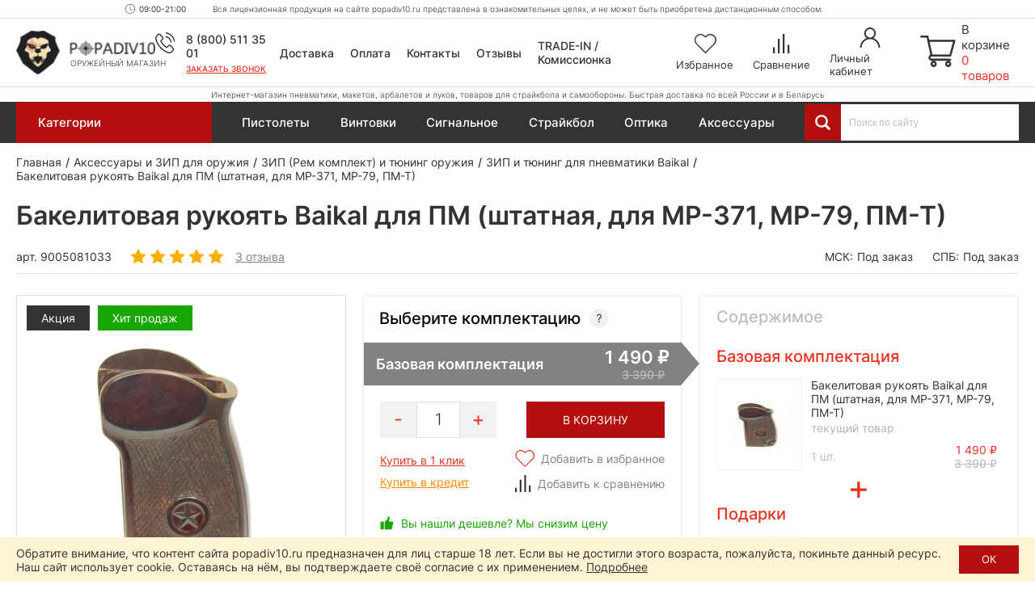

--- FILE ---
content_type: text/html; charset=utf-8
request_url: https://popadiv10.ru/bakelitovaya-rukoyat-dlya-mr-371/
body_size: 51447
content:

<!DOCTYPE html>
<html dir="ltr" lang="ru">
	<head>
		<meta charset="utf-8" />
		
		<meta name="viewport" content="width=1680">
		
		<title>Бакелитовая рукоять Baikal для ПМ (штатная, для MP-371, MP-79, ПМ-Т) купить в Москве и СПБ, цена 1490 руб. Доставка по РФ!</title>
		
		<base href="https://popadiv10.ru/" />
		
				
					<meta name="description" content="1490 руб. Бакелитовая рукоять Baikal для ПМ (штатная, для MP-371, MP-79, ПМ-Т) купить в Москве и Санкт-Петербурге. Цена = 1490 ₽. Гарантия качества - 12 месяцев! Быстрая доставка по России в интернет-магазине Popadiv10. Для заказа звоните по телефону 8 (800) 511 35 01." />
				
		<meta name="yandex" content="noyaca" />
		
		<link rel="apple-touch-icon" sizes="72x72" href="/apple-touch-icon.png">
		<link rel="icon" type="image/png" sizes="32x32" href="/favicon-32x32.png">
		<link rel="icon" type="image/png" sizes="16x16" href="/favicon-16x16.png">
		<link rel="manifest" href="/site.webmanifest">
		<link rel="mask-icon" href="/safari-pinned-tab.svg" color="#38221d">
		<meta name="msapplication-TileColor" content="#38221d">
		<meta name="theme-color" content="#ffffff">
		
				
				
		
					<link href="https://popadiv10.ru/bakelitovaya-rukoyat-dlya-mr-371/" rel="canonical" />
				
		<link href="/catalog/view/theme/desktop/css/slick.css" property="stylesheet" rel="stylesheet" type="text/css" media="screen" />
		<link href="/catalog/view/theme/desktop/css/magnific-popup.css" property="stylesheet" rel="stylesheet" type="text/css" media="screen" />
		<link href="/catalog/view/theme/desktop/css/main.css?v=4.4" property="stylesheet" rel="stylesheet" type="text/css" media="screen" />
		
					<link rel="stylesheet" type="text/css" href="catalog/view/javascript/progroman/progroman.citymanager.css?v=8.3-0" media="screen" />
				
		<script src="/catalog/view/javascript/jquery/jquery-3.6.0.min.js"></script>
		<script src="/catalog/view/theme/desktop/js/jquery.magnific-popup.min.js"></script>
		
				
				
		<link rel="dns-prefetch" href="https://h.cackle.me">
		<link href="https://h.cackle.me" rel="preconnect" crossorigin>
		
		<link rel="dns-prefetch" href="https://code.jivosite.com">
		<link href="https://code.jivosite.com" rel="preconnect" crossorigin>
	

	</head>
	
	<body class="page_product page_product_id_1033 page_path_76_132_696 lang_ru">
		
		<script>
			window.dataLayer = window.dataLayer || [];
			cackle_widget = window.cackle_widget || [];
		</script>
		
		<!-- Yandex.Metrika counter -->
		<script type="text/javascript" >
		   (function(m,e,t,r,i,k,a){m[i]=m[i]||function(){(m[i].a=m[i].a||[]).push(arguments)};
		   m[i].l=1*new Date();
		   for (var j = 0; j < document.scripts.length; j++) {if (document.scripts[j].src === r) { return; }}
		   k=e.createElement(t),a=e.getElementsByTagName(t)[0],k.async=1,k.src=r,a.parentNode.insertBefore(k,a)})
		   (window, document, "script", "https://mc.yandex.ru/metrika/tag.js", "ym");

		   ym(24741263, "init", {
				clickmap:true,
				trackLinks:true,
				accurateTrackBounce:true,
				webvisor:true
		   });
		</script>
		<noscript><div><img src="https://mc.yandex.ru/watch/24741263" style="position:absolute; left:-9999px;" alt="" /></div></noscript>
		<!-- /Yandex.Metrika counter -->
		
		
				
		<header id="header" class="header">	
			<div class="header__top">
				<div class="header__top-content">
					<div class="prmn-cmngr"></div>
					
					<div class="header__working-hours">09:00-21:00</div>
					
					<div class="header__message">Вся лицензионная продукция на сайте popadiv10.ru представлена в ознакомительных целях, и не может быть приобретена дистанционным способом.</div>
				</div>
			</div>
			
			<div class="header__center">
				<div class="header__center-content">
					<div class="header__logo">
													<a href="https://popadiv10.ru/">
								<img width="176" height="56" src="/catalog/view/theme/desktop/img/logo.png" title="Popadiv10" alt="Popadiv10" class="logo-main img-responsive" />
								<img width="50" height="46" src="/catalog/view/theme/desktop/img/logo-min.png" title="Popadiv10" alt="Popadiv10" class="logo-min img-responsive" />
							</a>
												<div class="header__logo-descriptor">Оружейный магазин</div>
					</div>
					
					<div class="header__category-btn">
						<div class="header__category-btn-icon">
							<img width="16" height="14" src="/catalog/view/theme/desktop/img/icon/menu.svg" alt="Категории" />
						</div>
						<div class="header__category-btn-text">Категории</div>
					</div>	
					
					<div class="header__phones">
						<div class="header__phones-content">
							<div class="header__phones-items">
								<div class="header__phone">
									<a href="tel:88005113501">
										8 (800) 511 35 01					
									</a>
								</div>
								<!--<div class="header__phone">
									<a href="tel:84996771637">
										8 (499) 677 16 37					
									</a>
								</div>-->
							</div>
							<div class="header__callme" onclick="$callme.open();">
								Заказать звонок
							</div>
						</div>
					</div>
					
					
					<div class="header__search header__search_fixed">
						<div class="header__search-input-group">
							<div class="header__search-btn" title="Смотреть все результаты"></div>
							<input type="text" name="search" value="" placeholder="Поиск по сайту" class="input-ajax-search header__search-input"> 		
						</div>
						<div class="ajax-search"></div>
					</div>
					
					<div class="header__links">
						<div class="header__link header__link_delivery">
							<a href="/dostavka/">Доставка</a>
						</div>
						<div class="header__link header__link_payment">
							<a href="/oplata/">Оплата</a>
						</div>
						<div class="header__link header__link_contact">
							<a href="/kontakty/">Контакты</a>
						</div>
						<div class="header__link header__link_reviews">
							<a href="/otzyvy/">Отзывы</a>
						</div>
						<div class="header__link header__link_treid-in">
							<a href="/treid-in-popadiv10/">TRADE-IN / Комиссионка</a>
						</div>
					</div>
					
					<div class="header__els">
						<!--header_wishlist-->
						<a href="/wishlist/" class="header__el header__el_wishlist">
							<div class="header__el-icon ">
								<span id="wishlist-total" class="header__el-total">0</span>	
								<img class="svg" width="28" height="24" src="/catalog/view/theme/desktop/img/icon/wishlist.svg" alt="Избранное" />
							</div>
							<div class="header__el-text">Избранное</div>
						</a>
						<!--/header_wishlist-->
						
						<!--header_compare-->
						<a href="/compare-products/" class="header__el header__el_compare">
							<div class="header__el-icon ">
								<span id="compare-total" class="header__el-total">0</span>	
								<img class="svg" width="20" height="24" src="/catalog/view/theme/desktop/img/icon/compare.svg" alt="Сравнение" />
							</div>
							<div class="header__el-text">Сравнение</div>
						</a>
						<!--/header_compare-->
						
						<!--header_profile-->
						<a href="/login/" class="header__el header__el_profile">
							<div class="header__el-icon">
								<img class="svg" width="25" height="25" src="/catalog/view/theme/desktop/img/icon/profile.svg" alt="Личный кабинет" />
							</div>
							<div class="header__el-text">Личный кабинет</div>
						</a>
						<!--/header_profile-->
					</div>	
					
					<!--header_cart-->
					<div class="header__cart" onclick="$popup_cart.open();">
						<div class="header__cart-icon">
							<img class="svg" width="44" height="39" src="/catalog/view/theme/desktop/img/icon/cart.svg" alt="Корзина" />
						</div>
						<div class="header__cart-content">
							<div class="header__cart-text">В корзине</div>
							<div id="cart-total" class="header__cart-total">0 товаров</div>
						</div>
					</div>
					<!--/header_cart-->
					
				</div>
			</div>
			
			<div class="header__bottom">
				<div class="header__bottom-content">
					<div class="header__descriptor">Интернет-магазин пневматики, макетов, арбалетов и луков, товаров для страйкбола и самообороны. Быстрая доставка по всей России и в Беларусь</div>
				</div>
			</div>
			

			
			<div class="header-menu">
				<div class="container">
					
											<div class="menu-categories">
							<div class="menu-categories__content">											
																	<div class="menu-categories__item "  data-submenu-id="submenu-94">
										<a href="https://popadiv10.ru/aktsii_i_rasprodazha/" class="menu-categories__item-link">								
											<span class="menu-categories__item-icon"><img width="27" height="27" src="/image/catalog/category/special.svg" alt="Акции и распродажа!" /></span>
											<span class="menu-categories__item-title">Акции и распродажа!</span>				
										</a>
																											
									</div>
																	<div class="menu-categories__item "  data-submenu-id="submenu-1017">
										<a href="https://popadiv10.ru/novinki/" class="menu-categories__item-link">								
											<span class="menu-categories__item-icon"><img width="27" height="27" src="/image/catalog/category/new.svg" alt="Новинки" /></span>
											<span class="menu-categories__item-title">Новинки</span>				
										</a>
																											
									</div>
																	<div class="menu-categories__item has-children"  data-submenu-id="submenu-1706">
										<a href="https://popadiv10.ru/snaryazheniye-i-ekipirovka-dlya-voyennyh/" class="menu-categories__item-link">								
											<span class="menu-categories__item-icon"><img width="27" height="27" src="/image/catalog/category/snarjazhenie-i-ekipirovka-100x100.gif" alt="Снаряжение и экипировка" /></span>
											<span class="menu-categories__item-title">Снаряжение и экипировка</span>				
										</a>
																					<div class="menu-categories__item-children menu-categories__item-children_grouped submenu-1706" data-state="no-active">
												<div class="menu-categories__item-children-content menu-categories__item-children-content_not-wrap-items">
																											<div class="menu-categories__group">
																															<a href="https://popadiv10.ru/snaryazheniye-i-ekipirovka-dlya-voyennyh/razgruzochnyye-sistemy-bronezashchita/" class="menu-categories__group-title">Разгрузочные системы, бронезащита</a>
																														<ul class="menu-categories__group-items">
																																																			<li class="menu-categories__group-item">
																			
																			<a href="https://popadiv10.ru/snaryazheniye-i-ekipirovka-dlya-voyennyh/razgruzochnyye-sistemy-bronezashchita/plitniki-plate-carrier/">Плитники (Plate-Carrier)</a>
																		</li>
																																			<li class="menu-categories__group-item">
																			
																			<a href="https://popadiv10.ru/snaryazheniye-i-ekipirovka-dlya-voyennyh/razgruzochnyye-sistemy-bronezashchita/nagrudniki-chest-rig/">Нагрудники (Chest-Rig)</a>
																		</li>
																																			<li class="menu-categories__group-item">
																			
																			<a href="https://popadiv10.ru/snaryazheniye-i-ekipirovka-dlya-voyennyh/razgruzochnyye-sistemy-bronezashchita/boyevoy-poyas-i-lyamki-warbelt-rps/">Боевой пояс и лямки (Warbelt, РПС)</a>
																		</li>
																																			<li class="menu-categories__group-item">
																			
																			<a href="https://popadiv10.ru/snaryazheniye-i-ekipirovka-dlya-voyennyh/razgruzochnyye-sistemy-bronezashchita/razgruzochnyye-zhilety-vest/">Разгрузочные жилеты (Vest)</a>
																		</li>
																																			<li class="menu-categories__group-item">
																			
																			<a href="https://popadiv10.ru/snaryazheniye-i-ekipirovka-dlya-voyennyh/razgruzochnyye-sistemy-bronezashchita/paneli-i-sumki-dlya-plitonostsev/">Панели и сумки для плитоносцев</a>
																		</li>
																																			<li class="menu-categories__group-item">
																			
																			<a href="https://popadiv10.ru/snaryazheniye-i-ekipirovka-dlya-voyennyh/razgruzochnyye-sistemy-bronezashchita/krepleniya-i-adaptery/">Крепления и адаптеры</a>
																		</li>
																																			<li class="menu-categories__group-item">
																			
																			<a href="https://popadiv10.ru/snaryazheniye-i-ekipirovka-dlya-voyennyh/razgruzochnyye-sistemy-bronezashchita/shturmovyye-bronezhilety-modulnyye/">Штурмовые бронежилеты (модульные)</a>
																		</li>
																																			<li class="menu-categories__group-item">
																			
																			<a href="https://popadiv10.ru/snaryazheniye-i-ekipirovka-dlya-voyennyh/razgruzochnyye-sistemy-bronezashchita/bronezhilety-skrytogo-nosheniya-slik/">Скрытые бронежилеты (Slik)</a>
																		</li>
																																			<li class="menu-categories__group-item">
																			
																			<a href="https://popadiv10.ru/snaryazheniye-i-ekipirovka-dlya-voyennyh/razgruzochnyye-sistemy-bronezashchita/bronepaneli-plity/">Бронепанели (плиты)</a>
																		</li>
																																			<li class="menu-categories__group-item">
																			
																			<a href="https://popadiv10.ru/snaryazheniye-i-ekipirovka-dlya-voyennyh/razgruzochnyye-sistemy-bronezashchita/ballisticheskiye-pakety/">Баллистические пакеты</a>
																		</li>
																																			<li class="menu-categories__group-item">
																			
																			<a href="https://popadiv10.ru/snaryazheniye-i-ekipirovka-dlya-voyennyh/razgruzochnyye-sistemy-bronezashchita/sheyno-plechevyye-nakladki/">Шейно-плечевые накладки</a>
																		</li>
																																			<li class="menu-categories__group-item">
																			
																			<a href="https://popadiv10.ru/snaryazheniye-i-ekipirovka-dlya-voyennyh/razgruzochnyye-sistemy-bronezashchita/napashniki/">Напашники</a>
																		</li>
																																			<li class="menu-categories__group-item">
																			
																			<a href="https://popadiv10.ru/snaryazheniye-i-ekipirovka-dlya-voyennyh/razgruzochnyye-sistemy-bronezashchita/kapy-klimatiko-amortizatsionny-podpor/">КАПы (климатико-амортизационный подпор)</a>
																		</li>
																																			<li class="menu-categories__group-item">
																			
																			<a href="https://popadiv10.ru/snaryazheniye-i-ekipirovka-dlya-voyennyh/razgruzochnyye-sistemy-bronezashchita/razgruzochnyye-sistemy-i-bronezashchita-ars-arma/">Ars Arma (Россия)</a>
																		</li>
																																			<li class="menu-categories__group-item">
																			
																			<a href="https://popadiv10.ru/snaryazheniye-i-ekipirovka-dlya-voyennyh/razgruzochnyye-sistemy-bronezashchita/razgruzochnyye-sistemy-i-bronezashchita-stich-profi/">Stich Profi (Россия)</a>
																		</li>
																																			<li class="menu-categories__group-item">
																			
																			<a href="https://popadiv10.ru/snaryazheniye-i-ekipirovka-dlya-voyennyh/razgruzochnyye-sistemy-bronezashchita/razgruzochnyye-sistemy-i-bronezashchita-universal-armor/">Universal Armor</a>
																		</li>
																																			<li class="menu-categories__group-item">
																			
																			<a href="https://popadiv10.ru/snaryazheniye-i-ekipirovka-dlya-voyennyh/razgruzochnyye-sistemy-bronezashchita/razgruzochnyye-sistemy-i-bronezashchita-wartech-rossiya/">Wartech (Россия)</a>
																		</li>
																																			<li class="menu-categories__group-item">
																			
																			<a href="https://popadiv10.ru/snaryazheniye-i-ekipirovka-dlya-voyennyh/razgruzochnyye-sistemy-bronezashchita/razgruzochnyye-sistemy-i-bronezashchita-arsenal-rossiya/">Арсенал (Россия)</a>
																		</li>
																																			<li class="menu-categories__group-item">
																			
																			<a href="https://popadiv10.ru/snaryazheniye-i-ekipirovka-dlya-voyennyh/razgruzochnyye-sistemy-bronezashchita/razgruzochnyye-sistemy-i-bronezashchita-varyag-rossiya/">Варяг (Россия)</a>
																		</li>
																																																</ul>
														</div>
																												<div class="menu-categories__group">
																															<a href="https://popadiv10.ru/snaryazheniye-i-ekipirovka-dlya-voyennyh/podsumki-i-patrontashi/" class="menu-categories__group-title">Подсумки и патронташи</a>
																														<ul class="menu-categories__group-items">
																																																			<li class="menu-categories__group-item">
																			
																			<a href="https://popadiv10.ru/snaryazheniye-i-ekipirovka-dlya-voyennyh/podsumki-i-patrontashi/podsumki-dlya-magazinov/">Подсумки для магазинов</a>
																		</li>
																																			<li class="menu-categories__group-item">
																			
																			<a href="https://popadiv10.ru/snaryazheniye-i-ekipirovka-dlya-voyennyh/podsumki-i-patrontashi/pistoletnyye-podsumki/">Пистолетные подсумки</a>
																		</li>
																																			<li class="menu-categories__group-item">
																			
																			<a href="https://popadiv10.ru/snaryazheniye-i-ekipirovka-dlya-voyennyh/podsumki-i-patrontashi/meditsinskiye-podsumki/">Медицинские подсумки</a>
																		</li>
																																			<li class="menu-categories__group-item">
																			
																			<a href="https://popadiv10.ru/snaryazheniye-i-ekipirovka-dlya-voyennyh/podsumki-i-patrontashi/utilitarnyye-podsumki/">Утилитарные подсумки</a>
																		</li>
																																			<li class="menu-categories__group-item">
																			
																			<a href="https://popadiv10.ru/snaryazheniye-i-ekipirovka-dlya-voyennyh/podsumki-i-patrontashi/granatnyye-podsumki/">Гранатные подсумки</a>
																		</li>
																																			<li class="menu-categories__group-item">
																			
																			<a href="https://popadiv10.ru/snaryazheniye-i-ekipirovka-dlya-voyennyh/podsumki-i-patrontashi/podsumki-dlya-ratsii/">Подсумки для рации</a>
																		</li>
																																			<li class="menu-categories__group-item">
																			
																			<a href="https://popadiv10.ru/snaryazheniye-i-ekipirovka-dlya-voyennyh/podsumki-i-patrontashi/sbros-dlya-magazinov/">Сброс для магазинов</a>
																		</li>
																																			<li class="menu-categories__group-item">
																			
																			<a href="https://popadiv10.ru/snaryazheniye-i-ekipirovka-dlya-voyennyh/podsumki-i-patrontashi/zakrytyye-podsumki/">Закрытые подсумки</a>
																		</li>
																																			<li class="menu-categories__group-item">
																			
																			<a href="https://popadiv10.ru/snaryazheniye-i-ekipirovka-dlya-voyennyh/podsumki-i-patrontashi/otkrytyye-podsumki/">Открытые подсумки</a>
																		</li>
																																			<li class="menu-categories__group-item">
																			
																			<a href="https://popadiv10.ru/snaryazheniye-i-ekipirovka-dlya-voyennyh/podsumki-i-patrontashi/patrontashi/">Патронташи</a>
																		</li>
																																			<li class="menu-categories__group-item">
																			
																			<a href="https://popadiv10.ru/snaryazheniye-i-ekipirovka-dlya-voyennyh/podsumki-i-patrontashi/spetsialnyye-podsumki/">Специальные подсумки</a>
																		</li>
																																			<li class="menu-categories__group-item">
																			
																			<a href="https://popadiv10.ru/snaryazheniye-i-ekipirovka-dlya-voyennyh/podsumki-i-patrontashi/krepleniye-na-remen/">Крепление на ремень</a>
																		</li>
																																			<li class="menu-categories__group-item">
																			
																			<a href="https://popadiv10.ru/snaryazheniye-i-ekipirovka-dlya-voyennyh/podsumki-i-patrontashi/podsumki-i-patrontashi-ars-arma/">Ars Arma (Россия)</a>
																		</li>
																																			<li class="menu-categories__group-item">
																			
																			<a href="https://popadiv10.ru/snaryazheniye-i-ekipirovka-dlya-voyennyh/podsumki-i-patrontashi/podsumki-i-patrontashi-stich-profi/">Stich Profi (Россия)</a>
																		</li>
																																			<li class="menu-categories__group-item">
																			
																			<a href="https://popadiv10.ru/snaryazheniye-i-ekipirovka-dlya-voyennyh/podsumki-i-patrontashi/podsumki-i-patrontashi-wartech-rossiya/">Wartech (Россия)</a>
																		</li>
																																																</ul>
														</div>
																												<div class="menu-categories__group">
																															<a href="https://popadiv10.ru/snaryazheniye-i-ekipirovka-dlya-voyennyh/shlemy-i-zashchitnaya-ekipirovka/" class="menu-categories__group-title">Шлемы и защитная экипировка</a>
																														<ul class="menu-categories__group-items">
																																																			<li class="menu-categories__group-item">
																			
																			<a href="https://popadiv10.ru/snaryazheniye-i-ekipirovka-dlya-voyennyh/shlemy-i-zashchitnaya-ekipirovka/ballisticheskiye-shlemy/">Баллистические шлемы</a>
																		</li>
																																			<li class="menu-categories__group-item">
																			
																			<a href="https://popadiv10.ru/snaryazheniye-i-ekipirovka-dlya-voyennyh/shlemy-i-zashchitnaya-ekipirovka/bezuhiye-shlemy/">Безухие шлемы</a>
																		</li>
																																			<li class="menu-categories__group-item">
																			
																			<a href="https://popadiv10.ru/snaryazheniye-i-ekipirovka-dlya-voyennyh/shlemy-i-zashchitnaya-ekipirovka/nakolenniki-i-nalokotniki-1/">Наколенники и налокотники</a>
																		</li>
																																			<li class="menu-categories__group-item">
																			
																			<a href="https://popadiv10.ru/snaryazheniye-i-ekipirovka-dlya-voyennyh/shlemy-i-zashchitnaya-ekipirovka/naushniki-i-berushi/">Наушники и беруши</a>
																		</li>
																																			<li class="menu-categories__group-item">
																			
																			<a href="https://popadiv10.ru/snaryazheniye-i-ekipirovka-dlya-voyennyh/shlemy-i-zashchitnaya-ekipirovka/shlemy-i-zashchitnaya-ekipirovka-earmor-litva/">Earmor (Литва)</a>
																		</li>
																																			<li class="menu-categories__group-item">
																			
																			<a href="https://popadiv10.ru/snaryazheniye-i-ekipirovka-dlya-voyennyh/shlemy-i-zashchitnaya-ekipirovka/shlemy-i-zashchitnaya-ekipirovka-arsenal-rossiya/">Арсенал (Россия)</a>
																		</li>
																																																</ul>
														</div>
																												<div class="menu-categories__group">
																															<a href="https://popadiv10.ru/snaryazheniye-i-ekipirovka-dlya-voyennyh/takticheskiye-ryukzaki-i-sumki/" class="menu-categories__group-title">Рюкзаки и сумки (тактические)</a>
																														<ul class="menu-categories__group-items">
																																																			<li class="menu-categories__group-item">
																			
																			<a href="https://popadiv10.ru/snaryazheniye-i-ekipirovka-dlya-voyennyh/takticheskiye-ryukzaki-i-sumki/odnodnevny-taktichesky-ryukzak/">Однодневный рюкзак</a>
																		</li>
																																			<li class="menu-categories__group-item">
																			
																			<a href="https://popadiv10.ru/snaryazheniye-i-ekipirovka-dlya-voyennyh/takticheskiye-ryukzaki-i-sumki/shturmovoy-ryukzak/">Штурмовой рюкзак</a>
																		</li>
																																			<li class="menu-categories__group-item">
																			
																			<a href="https://popadiv10.ru/snaryazheniye-i-ekipirovka-dlya-voyennyh/takticheskiye-ryukzaki-i-sumki/poyasnaya-sumka/">Поясная сумка</a>
																		</li>
																																			<li class="menu-categories__group-item">
																			
																			<a href="https://popadiv10.ru/snaryazheniye-i-ekipirovka-dlya-voyennyh/takticheskiye-ryukzaki-i-sumki/ryukzaki-i-sumki-do-15-litrov/">До 15 литров</a>
																		</li>
																																			<li class="menu-categories__group-item">
																			
																			<a href="https://popadiv10.ru/snaryazheniye-i-ekipirovka-dlya-voyennyh/takticheskiye-ryukzaki-i-sumki/ryukzaki-i-sumki-ot-15-do-40-litrov/">От 15 до 40 литров</a>
																		</li>
																																			<li class="menu-categories__group-item">
																			
																			<a href="https://popadiv10.ru/snaryazheniye-i-ekipirovka-dlya-voyennyh/takticheskiye-ryukzaki-i-sumki/ryukzaki-i-sumki-ot-40-litrov/">От 40 литров</a>
																		</li>
																																			<li class="menu-categories__group-item">
																			
																			<a href="https://popadiv10.ru/snaryazheniye-i-ekipirovka-dlya-voyennyh/takticheskiye-ryukzaki-i-sumki/ryukzaki-i-sumki-brave-hunter-kitay/">Brave Hunter (Китай)</a>
																		</li>
																																			<li class="menu-categories__group-item">
																			
																			<a href="https://popadiv10.ru/snaryazheniye-i-ekipirovka-dlya-voyennyh/takticheskiye-ryukzaki-i-sumki/ryukzaki-i-sumki-shottime-1/">ShotTime (Турция)</a>
																		</li>
																																			<li class="menu-categories__group-item">
																			
																			<a href="https://popadiv10.ru/snaryazheniye-i-ekipirovka-dlya-voyennyh/takticheskiye-ryukzaki-i-sumki/ryukzaki-i-sumki-wartech-rossiya/">Wartech (Россия)</a>
																		</li>
																																																</ul>
														</div>
																												<div class="menu-categories__group">
																															<a href="https://popadiv10.ru/snaryazheniye-i-ekipirovka-dlya-voyennyh/radiosvyaz-1/" class="menu-categories__group-title">Радиосвязь</a>
																														<ul class="menu-categories__group-items">
																																																			<li class="menu-categories__group-item">
																			
																			<a href="https://popadiv10.ru/snaryazheniye-i-ekipirovka-dlya-voyennyh/radiosvyaz-1/tsifrovyye-ratsii/">Цифровые рации</a>
																		</li>
																																			<li class="menu-categories__group-item">
																			
																			<a href="https://popadiv10.ru/snaryazheniye-i-ekipirovka-dlya-voyennyh/radiosvyaz-1/chehly-i-derzhateli/">Чехлы и держатели</a>
																		</li>
																																			<li class="menu-categories__group-item">
																			
																			<a href="https://popadiv10.ru/snaryazheniye-i-ekipirovka-dlya-voyennyh/radiosvyaz-1/ratsii-prizma-kitay/">Prizma (Китай)</a>
																		</li>
																																			<li class="menu-categories__group-item">
																			
																			<a href="https://popadiv10.ru/snaryazheniye-i-ekipirovka-dlya-voyennyh/radiosvyaz-1/ratsii-tyt-kitay/">TYT (Китай)</a>
																		</li>
																																																</ul>
														</div>
																												<div class="menu-categories__group">
																															<a href="https://popadiv10.ru/snaryazheniye-i-ekipirovka-dlya-voyennyh/drony-bpla/" class="menu-categories__group-title">Дроны (БПЛА)</a>
																														<ul class="menu-categories__group-items">
																																																			<li class="menu-categories__group-item">
																			
																			<a href="https://popadiv10.ru/snaryazheniye-i-ekipirovka-dlya-voyennyh/drony-bpla/kvadrokoptery/">Квадрокоптеры</a>
																		</li>
																																			<li class="menu-categories__group-item">
																			
																			<a href="https://popadiv10.ru/snaryazheniye-i-ekipirovka-dlya-voyennyh/drony-bpla/midi-bpla/">Миди БПЛА</a>
																		</li>
																																			<li class="menu-categories__group-item">
																			
																			<a href="https://popadiv10.ru/snaryazheniye-i-ekipirovka-dlya-voyennyh/drony-bpla/gps-drony/">GPS дроны</a>
																		</li>
																																			<li class="menu-categories__group-item">
																			
																			<a href="https://popadiv10.ru/snaryazheniye-i-ekipirovka-dlya-voyennyh/drony-bpla/drony-i-bpla-dji/">DJI (Китай)</a>
																		</li>
																																																</ul>
														</div>
																												<div class="menu-categories__group">
																															<a href="https://popadiv10.ru/snaryazheniye-i-ekipirovka-dlya-voyennyh/borba-s-dronami-bpla/" class="menu-categories__group-title">Борьба с дронами (БПЛА)</a>
																														<ul class="menu-categories__group-items">
																																																			<li class="menu-categories__group-item">
																			
																			<a href="https://popadiv10.ru/snaryazheniye-i-ekipirovka-dlya-voyennyh/borba-s-dronami-bpla/sredstva-podavleniya-bpla/">Средства подавления</a>
																		</li>
																																			<li class="menu-categories__group-item">
																			
																			<a href="https://popadiv10.ru/snaryazheniye-i-ekipirovka-dlya-voyennyh/borba-s-dronami-bpla/portativnyye-sredstva-borby-s-dronami/">Портативные</a>
																		</li>
																																			<li class="menu-categories__group-item">
																			
																			<a href="https://popadiv10.ru/snaryazheniye-i-ekipirovka-dlya-voyennyh/borba-s-dronami-bpla/protivodronovyye-ruzhya/">Противодроновые ружья</a>
																		</li>
																																			<li class="menu-categories__group-item">
																			
																			<a href="https://popadiv10.ru/snaryazheniye-i-ekipirovka-dlya-voyennyh/borba-s-dronami-bpla/sredstva-borby-s-bespilotnikami-garpiya-rossiya/">Гарпия (Россия)</a>
																		</li>
																																																</ul>
														</div>
																												<div class="menu-categories__group">
																															<a href="https://popadiv10.ru/snaryazheniye-i-ekipirovka-dlya-voyennyh/takticheskaya-meditsina-pervaya-pomoshch/" class="menu-categories__group-title">Тактическая медицина (первая помощь)</a>
																														<ul class="menu-categories__group-items">
																																																			<li class="menu-categories__group-item">
																			
																			<a href="https://popadiv10.ru/snaryazheniye-i-ekipirovka-dlya-voyennyh/takticheskaya-meditsina-pervaya-pomoshch/aptechki-i-podsumki-dlya-nih/">Аптечки и подсумки для них</a>
																		</li>
																																			<li class="menu-categories__group-item">
																			
																			<a href="https://popadiv10.ru/snaryazheniye-i-ekipirovka-dlya-voyennyh/takticheskaya-meditsina-pervaya-pomoshch/takticheskaya-meditsina-i-pervaya-pomoshch-rhino-rescue-kitay/">Rhino Rescue (Китай)</a>
																		</li>
																																																</ul>
														</div>
																												<div class="menu-categories__group">
																															<a href="https://popadiv10.ru/snaryazheniye-i-ekipirovka-dlya-voyennyh/odezhda-i-elementy-ekipirovki/" class="menu-categories__group-title">Одежда и элементы экипировки</a>
																														<ul class="menu-categories__group-items">
																																																			<li class="menu-categories__group-item">
																			
																			<a href="https://popadiv10.ru/snaryazheniye-i-ekipirovka-dlya-voyennyh/odezhda-i-elementy-ekipirovki/karabiny-2/">Карабины</a>
																		</li>
																																																</ul>
														</div>
																												<div class="menu-categories__group">
																															<a href="https://popadiv10.ru/snaryazheniye-i-ekipirovka-dlya-voyennyh/oruzheynyye-remni/" class="menu-categories__group-title">Оружейные ремни</a>
																														<ul class="menu-categories__group-items">
																																																			<li class="menu-categories__group-item">
																			
																			<a href="https://popadiv10.ru/snaryazheniye-i-ekipirovka-dlya-voyennyh/oruzheynyye-remni/dvuhtochechnyye-oruzheynyye-remni/">Двухточечные ремни</a>
																		</li>
																																			<li class="menu-categories__group-item">
																			
																			<a href="https://popadiv10.ru/snaryazheniye-i-ekipirovka-dlya-voyennyh/oruzheynyye-remni/trehtochechnyye-oruzheynyye-remni/">Трехточечные ремни</a>
																		</li>
																																			<li class="menu-categories__group-item">
																			
																			<a href="https://popadiv10.ru/snaryazheniye-i-ekipirovka-dlya-voyennyh/oruzheynyye-remni/oruzheynyye-remni-ars-arma/">Ars Arma (Россия)</a>
																		</li>
																																			<li class="menu-categories__group-item">
																			
																			<a href="https://popadiv10.ru/snaryazheniye-i-ekipirovka-dlya-voyennyh/oruzheynyye-remni/oruzheynyye-remni-wartech-rossiya/">Wartech (Россия)</a>
																		</li>
																																																</ul>
														</div>
																												<div class="menu-categories__group">
																															<a href="https://popadiv10.ru/snaryazheniye-i-ekipirovka-dlya-voyennyh/takticheskiye-kobury/" class="menu-categories__group-title">Кобуры</a>
																														<ul class="menu-categories__group-items">
																																																			<li class="menu-categories__group-item">
																			
																			<a href="https://popadiv10.ru/snaryazheniye-i-ekipirovka-dlya-voyennyh/takticheskiye-kobury/pistoletny-remen/">Пистолетный ремень</a>
																		</li>
																																			<li class="menu-categories__group-item">
																			
																			<a href="https://popadiv10.ru/snaryazheniye-i-ekipirovka-dlya-voyennyh/takticheskiye-kobury/poyasnaya-kobura/">Поясные</a>
																		</li>
																																			<li class="menu-categories__group-item">
																			
																			<a href="https://popadiv10.ru/snaryazheniye-i-ekipirovka-dlya-voyennyh/takticheskiye-kobury/kobura-skrytogo-nosheniya/">Скрытого ношения</a>
																		</li>
																																			<li class="menu-categories__group-item">
																			
																			<a href="https://popadiv10.ru/snaryazheniye-i-ekipirovka-dlya-voyennyh/takticheskiye-kobury/kobura-iz-kaydeksa-i-polimerov/">Из кайдекса и полимеров</a>
																		</li>
																																			<li class="menu-categories__group-item">
																			
																			<a href="https://popadiv10.ru/snaryazheniye-i-ekipirovka-dlya-voyennyh/takticheskiye-kobury/kozhanyye-kobury/">Кожаные</a>
																		</li>
																																			<li class="menu-categories__group-item">
																			
																			<a href="https://popadiv10.ru/snaryazheniye-i-ekipirovka-dlya-voyennyh/takticheskiye-kobury/tekstilnyye-kobury/">Текстильные</a>
																		</li>
																																			<li class="menu-categories__group-item">
																			
																			<a href="https://popadiv10.ru/snaryazheniye-i-ekipirovka-dlya-voyennyh/takticheskiye-kobury/kobury-dlya-pistoletov/">Для пистолетов</a>
																		</li>
																																			<li class="menu-categories__group-item">
																			
																			<a href="https://popadiv10.ru/snaryazheniye-i-ekipirovka-dlya-voyennyh/takticheskiye-kobury/kobury-stich-profi-rossiya/">Stich Profi (Россия)</a>
																		</li>
																																			<li class="menu-categories__group-item">
																			
																			<a href="https://popadiv10.ru/snaryazheniye-i-ekipirovka-dlya-voyennyh/takticheskiye-kobury/kobury-vektor-rossiya/">Vektor (Россия)</a>
																		</li>
																																			<li class="menu-categories__group-item">
																			
																			<a href="https://popadiv10.ru/snaryazheniye-i-ekipirovka-dlya-voyennyh/takticheskiye-kobury/kobury-wartech-rossiya/">Wartech (Россия)</a>
																		</li>
																																																</ul>
														</div>
																										</div>
											</div>
																											
									</div>
																	<div class="menu-categories__item has-children"  data-submenu-id="submenu-36">
										<a href="https://popadiv10.ru/vintovki-pnevmaticheskiye/" class="menu-categories__item-link">								
											<span class="menu-categories__item-icon"><img width="27" height="27" src="/image/catalog/category/air-rifles.svg" alt="Винтовки пневматические" /></span>
											<span class="menu-categories__item-title">Винтовки пневматические</span>				
										</a>
																					<div class="menu-categories__item-children menu-categories__item-children_grouped submenu-36" data-state="no-active">
												<div class="menu-categories__item-children-content ">
																											<div class="menu-categories__group">
																															<div class="menu-categories__group-title">По производителю</div>
																														<ul class="menu-categories__group-items">
																																																			<li class="menu-categories__group-item">
																			
																			<a href="https://popadiv10.ru/vintovki-pnevmaticheskiye/vintovki-aselkon/">Aselkon (Турция)</a>
																		</li>
																																			<li class="menu-categories__group-item">
																			
																			<a href="https://popadiv10.ru/vintovki-pnevmaticheskiye/vintovki-asg/">ASG (Дания)</a>
																		</li>
																																			<li class="menu-categories__group-item">
																			
																			<a href="https://popadiv10.ru/vintovki-pnevmaticheskiye/vintovki-pnevmaticheskiye-ata-arms/">ATA Arms (Турция)</a>
																		</li>
																																			<li class="menu-categories__group-item">
																			
																			<a href="https://popadiv10.ru/vintovki-pnevmaticheskiye/vintovki-pnevmaticheskiye-anschutz/">Anschutz (Германия)</a>
																		</li>
																																			<li class="menu-categories__group-item">
																			
																			<a href="https://popadiv10.ru/vintovki-pnevmaticheskiye/vintovki-pnevmaticheskiye-artemis-airgun/">Artemis Airgun (Китай)</a>
																		</li>
																																			<li class="menu-categories__group-item">
																			
																			<a href="https://popadiv10.ru/vintovki-pnevmaticheskiye/vintovki-air-arms/">Air Arms (Англия)</a>
																		</li>
																																			<li class="menu-categories__group-item">
																			
																			<a href="https://popadiv10.ru/vintovki-pnevmaticheskiye/vintovki-ataman/">Ataman (Россия)</a>
																		</li>
																																			<li class="menu-categories__group-item">
																			
																			<a href="https://popadiv10.ru/vintovki-pnevmaticheskiye/vintovki-aurora/">Aurora (Китай)</a>
																		</li>
																																			<li class="menu-categories__group-item">
																			
																			<a href="https://popadiv10.ru/vintovki-pnevmaticheskiye/vintovki-izhevsk-baykal/">Baikal (Россия)</a>
																		</li>
																																			<li class="menu-categories__group-item">
																			
																			<a href="https://popadiv10.ru/vintovki-pnevmaticheskiye/vintovki-beeman/">Beeman (США)</a>
																		</li>
																																			<li class="menu-categories__group-item">
																			
																			<a href="https://popadiv10.ru/vintovki-pnevmaticheskiye/vintovki-pnevmaticheskiye-black-strike/">Black Strike (Китай)</a>
																		</li>
																																			<li class="menu-categories__group-item">
																			
																			<a href="https://popadiv10.ru/vintovki-pnevmaticheskiye/vintovki-borner/">Borner (США)</a>
																		</li>
																																			<li class="menu-categories__group-item">
																			
																			<a href="https://popadiv10.ru/vintovki-pnevmaticheskiye/bsa-guns/">BSA Guns (Англия)</a>
																		</li>
																																			<li class="menu-categories__group-item">
																			
																			<a href="https://popadiv10.ru/vintovki-pnevmaticheskiye/vintovki-crosman/">Crosman (США)</a>
																		</li>
																																			<li class="menu-categories__group-item">
																			
																			<a href="https://popadiv10.ru/vintovki-pnevmaticheskiye/vintovki-cz/">CZ (Чехия)</a>
																		</li>
																																			<li class="menu-categories__group-item">
																			
																			<a href="https://popadiv10.ru/vintovki-pnevmaticheskiye/daisy-1/">Daisy (Япония)</a>
																		</li>
																																			<li class="menu-categories__group-item">
																			
																			<a href="https://popadiv10.ru/vintovki-pnevmaticheskiye/vintovki-daystate/">Daystate (Англия)</a>
																		</li>
																																			<li class="menu-categories__group-item">
																			
																			<a href="https://popadiv10.ru/vintovki-pnevmaticheskiye/vintovki-pnevmaticheskiye-dobermann/">Dobermann (Россия)</a>
																		</li>
																																			<li class="menu-categories__group-item">
																			
																			<a href="https://popadiv10.ru/vintovki-pnevmaticheskiye/vintovki-diana/">Diana (Германия)</a>
																		</li>
																																			<li class="menu-categories__group-item">
																			
																			<a href="https://popadiv10.ru/vintovki-pnevmaticheskiye/vintovki-ekol/">Ekol (Турция)</a>
																		</li>
																																			<li class="menu-categories__group-item">
																			
																			<a href="https://popadiv10.ru/vintovki-pnevmaticheskiye/vintovki-edgun/">EDgun (Россия)</a>
																		</li>
																																			<li class="menu-categories__group-item">
																			
																			<a href="https://popadiv10.ru/vintovki-pnevmaticheskiye/vintovki-evanix/">Evanix (Корея)</a>
																		</li>
																																			<li class="menu-categories__group-item">
																			
																			<a href="https://popadiv10.ru/vintovki-pnevmaticheskiye/vintovki-feinwerkbau/">Feinwerkbau (Германия)</a>
																		</li>
																																			<li class="menu-categories__group-item">
																			
																			<a href="https://popadiv10.ru/vintovki-pnevmaticheskiye/vintovki-fx/">FX (Швеция)</a>
																		</li>
																																			<li class="menu-categories__group-item">
																			
																			<a href="https://popadiv10.ru/vintovki-pnevmaticheskiye/vintovki-gamo/">Gamo (Испания)</a>
																		</li>
																																			<li class="menu-categories__group-item">
																			
																			<a href="https://popadiv10.ru/vintovki-pnevmaticheskiye/vintovki-gletcher/">Gletcher (США)</a>
																		</li>
																																			<li class="menu-categories__group-item">
																			
																			<a href="https://popadiv10.ru/vintovki-pnevmaticheskiye/gorilla-1/">Gorilla (Россия)</a>
																		</li>
																																			<li class="menu-categories__group-item">
																			
																			<a href="https://popadiv10.ru/vintovki-pnevmaticheskiye/vintovki-hatsan/">Hatsan (Турция)</a>
																		</li>
																																			<li class="menu-categories__group-item">
																			
																			<a href="https://popadiv10.ru/vintovki-pnevmaticheskiye/vintovki-huglu/">Huglu (Турция)</a>
																		</li>
																																			<li class="menu-categories__group-item">
																			
																			<a href="https://popadiv10.ru/vintovki-pnevmaticheskiye/vintovki-jaeger/">Jaeger (Россия)</a>
																		</li>
																																			<li class="menu-categories__group-item">
																			
																			<a href="https://popadiv10.ru/vintovki-pnevmaticheskiye/vintovki-kalibrgun-cricket/">KalibrGun (Россия)</a>
																		</li>
																																			<li class="menu-categories__group-item">
																			
																			<a href="https://popadiv10.ru/vintovki-pnevmaticheskiye/vintovki-krugergun/">Krugergun (Россия)</a>
																		</li>
																																			<li class="menu-categories__group-item">
																			
																			<a href="https://popadiv10.ru/vintovki-pnevmaticheskiye/vintovki-kuzey/">Kuzey (Турция)</a>
																		</li>
																																			<li class="menu-categories__group-item">
																			
																			<a href="https://popadiv10.ru/vintovki-pnevmaticheskiye/vintovki-kral/">Kral (Турция)</a>
																		</li>
																																			<li class="menu-categories__group-item">
																			
																			<a href="https://popadiv10.ru/vintovki-pnevmaticheskiye/vintovki-logun/">Logun (Англия)</a>
																		</li>
																																			<li class="menu-categories__group-item">
																			
																			<a href="https://popadiv10.ru/vintovki-pnevmaticheskiye/vintovki-norica/">Norica (Испания)</a>
																		</li>
																																			<li class="menu-categories__group-item">
																			
																			<a href="https://popadiv10.ru/vintovki-pnevmaticheskiye/vintovki-mad-jumbo/">Mad Jumbo (Россия)</a>
																		</li>
																																			<li class="menu-categories__group-item">
																			
																			<a href="https://popadiv10.ru/vintovki-pnevmaticheskiye/vintovki-rar/">RAR (Россия)</a>
																		</li>
																																			<li class="menu-categories__group-item">
																			
																			<a href="https://popadiv10.ru/vintovki-pnevmaticheskiye/vintovki-pnevmaticheskiye-remington/">Remington (США)</a>
																		</li>
																																			<li class="menu-categories__group-item">
																			
																			<a href="https://popadiv10.ru/vintovki-pnevmaticheskiye/vintovki-retay/">Retay (Турция)</a>
																		</li>
																																			<li class="menu-categories__group-item">
																			
																			<a href="https://popadiv10.ru/vintovki-pnevmaticheskiye/vintovki-reximex/">Reximex (Турция)</a>
																		</li>
																																			<li class="menu-categories__group-item">
																			
																			<a href="https://popadiv10.ru/vintovki-pnevmaticheskiye/vintovki-sag/">SAG (Китай)</a>
																		</li>
																																			<li class="menu-categories__group-item">
																			
																			<a href="https://popadiv10.ru/vintovki-pnevmaticheskiye/vintovki-sig-sauer/">Sig Sauer (Германия)</a>
																		</li>
																																			<li class="menu-categories__group-item">
																			
																			<a href="https://popadiv10.ru/vintovki-pnevmaticheskiye/vintovki-smk/">SMK (Китай)</a>
																		</li>
																																			<li class="menu-categories__group-item">
																			
																			<a href="https://popadiv10.ru/vintovki-pnevmaticheskiye/vintovki-pnevmaticheskiye-snowpeak/">Snowpeak (Китай)</a>
																		</li>
																																			<li class="menu-categories__group-item">
																			
																			<a href="https://popadiv10.ru/vintovki-pnevmaticheskiye/vintovki-pnevmaticheskiye-stalker/">Stalker (Китай)</a>
																		</li>
																																			<li class="menu-categories__group-item">
																			
																			<a href="https://popadiv10.ru/vintovki-pnevmaticheskiye/vintovka-smersh/">Smersh (Россия)</a>
																		</li>
																																			<li class="menu-categories__group-item">
																			
																			<a href="https://popadiv10.ru/vintovki-pnevmaticheskiye/vintovki-stoeger/">Stoeger (Италия)</a>
																		</li>
																																			<li class="menu-categories__group-item">
																			
																			<a href="https://popadiv10.ru/vintovki-pnevmaticheskiye/storm-pcp/">Storm (Россия)</a>
																		</li>
																																			<li class="menu-categories__group-item">
																			
																			<a href="https://popadiv10.ru/vintovki-pnevmaticheskiye/vintovki-strike-one/">Strike One (Китай)</a>
																		</li>
																																			<li class="menu-categories__group-item">
																			
																			<a href="https://popadiv10.ru/vintovki-pnevmaticheskiye/vintovki-sumatra/">Sumatra (Корея)</a>
																		</li>
																																			<li class="menu-categories__group-item">
																			
																			<a href="https://popadiv10.ru/vintovki-pnevmaticheskiye/vintovki-theoben/">Theoben (Англия)</a>
																		</li>
																																			<li class="menu-categories__group-item">
																			
																			<a href="https://popadiv10.ru/vintovki-pnevmaticheskiye/vintovki-tss-fortune/">TSS Fortune (Китай)</a>
																		</li>
																																			<li class="menu-categories__group-item">
																			
																			<a href="https://popadiv10.ru/vintovki-pnevmaticheskiye/vintovki-umarex/">Umarex (Германия)</a>
																		</li>
																																			<li class="menu-categories__group-item">
																			
																			<a href="https://popadiv10.ru/vintovki-pnevmaticheskiye/vintovki-webley-scott/">Webley Scott (Англия)</a>
																		</li>
																																			<li class="menu-categories__group-item">
																			
																			<a href="https://popadiv10.ru/vintovki-pnevmaticheskiye/vintovki-weihrauch/">Weihrauch (Германия)</a>
																		</li>
																																			<li class="menu-categories__group-item">
																			
																			<a href="https://popadiv10.ru/vintovki-pnevmaticheskiye/vintovki-pnevmaticheskiye-zr-arms/">ZR Arms (Китай)</a>
																		</li>
																																			<li class="menu-categories__group-item">
																			
																			<a href="https://popadiv10.ru/vintovki-pnevmaticheskiye/vintovki-dubrava/">Дубрава (Россия)</a>
																		</li>
																																			<li class="menu-categories__group-item">
																			
																			<a href="https://popadiv10.ru/vintovki-pnevmaticheskiye/vintovki-molot/">Молот Оружие (Россия)</a>
																		</li>
																																			<li class="menu-categories__group-item">
																			
																			<a href="https://popadiv10.ru/vintovki-pnevmaticheskiye/vintovki-strelka/">Технические Решения (Россия)</a>
																		</li>
																																			<li class="menu-categories__group-item">
																			
																			<a href="https://popadiv10.ru/vintovki-pnevmaticheskiye/vintovki-pioner/">Пионер (Россия)</a>
																		</li>
																																			<li class="menu-categories__group-item">
																			
																			<a href="https://popadiv10.ru/vintovki-pnevmaticheskiye/kadet-1/">Кадет (Россия)</a>
																		</li>
																																			<li class="menu-categories__group-item">
																			
																			<a href="https://popadiv10.ru/vintovki-pnevmaticheskiye/vintovki-hort/">Хорт (Россия)</a>
																		</li>
																																			<li class="menu-categories__group-item">
																			
																			<a href="https://popadiv10.ru/vintovki-pnevmaticheskiye/vintovki-ural-kampo/">КАМПО (Россия)</a>
																		</li>
																																																</ul>
														</div>
																												<div class="menu-categories__group">
																															<div class="menu-categories__group-title">По типу</div>
																														<ul class="menu-categories__group-items">
																																																			<li class="menu-categories__group-item">
																			
																			<a href="https://popadiv10.ru/vintovki-pnevmaticheskiye/pcp-s-predvaritelnoy-nakachkoy/">PCP винтовки</a>
																		</li>
																																			<li class="menu-categories__group-item">
																			
																			<a href="https://popadiv10.ru/vintovki-pnevmaticheskiye/gazoballonnyye-1/">Газобаллонные</a>
																		</li>
																																			<li class="menu-categories__group-item">
																			
																			<a href="https://popadiv10.ru/vintovki-pnevmaticheskiye/multikompressionnyye-1/">Мультикомпрессионные</a>
																		</li>
																																			<li class="menu-categories__group-item">
																			
																			<a href="https://popadiv10.ru/vintovki-pnevmaticheskiye/pruzhinno-porshnevyye-1/">Пружинно-поршневые</a>
																		</li>
																																																</ul>
														</div>
																												<div class="menu-categories__group">
																															<div class="menu-categories__group-title">По схожести с боевыми</div>
																														<ul class="menu-categories__group-items">
																																																			<li class="menu-categories__group-item">
																			
																			<a href="https://popadiv10.ru/vintovki-pnevmaticheskiye/avtomaty-kalashnikova-m4-m16-i-dr/">Автоматы (Калашникова, M4, M16 и др)</a>
																		</li>
																																																</ul>
														</div>
																												<div class="menu-categories__group">
																															<div class="menu-categories__group-title">Калибр</div>
																														<ul class="menu-categories__group-items">
																																																			<li class="menu-categories__group-item">
																			
																			<a href="https://popadiv10.ru/vintovki-pnevmaticheskiye/kalibr-45-mm/">4.5 мм</a>
																		</li>
																																			<li class="menu-categories__group-item">
																			
																			<a href="https://popadiv10.ru/vintovki-pnevmaticheskiye/kalibr-55-mm/">5.5 мм</a>
																		</li>
																																			<li class="menu-categories__group-item">
																			
																			<a href="https://popadiv10.ru/vintovki-pnevmaticheskiye/kalibr-635-mm/">6.35 мм</a>
																		</li>
																																																</ul>
														</div>
																												<div class="menu-categories__group">
																															<div class="menu-categories__group-title">Материал ложа</div>
																														<ul class="menu-categories__group-items">
																																																			<li class="menu-categories__group-item">
																			
																			<a href="https://popadiv10.ru/vintovki-pnevmaticheskiye/derevyannoye-lozhe/">Деревянное ложа</a>
																		</li>
																																			<li class="menu-categories__group-item">
																			
																			<a href="https://popadiv10.ru/vintovki-pnevmaticheskiye/plastikovoye-lozhe/">Пластиковое ложа</a>
																		</li>
																																																</ul>
														</div>
																												<div class="menu-categories__group">
																															<div class="menu-categories__group-title">По мощности</div>
																														<ul class="menu-categories__group-items">
																																																			<li class="menu-categories__group-item">
																			
																			<a href="https://popadiv10.ru/vintovki-pnevmaticheskiye/do-3-dzh/">До 3 Дж</a>
																		</li>
																																			<li class="menu-categories__group-item">
																			
																			<a href="https://popadiv10.ru/vintovki-pnevmaticheskiye/do-75-dzh/">До 7.5 Дж</a>
																		</li>
																																			<li class="menu-categories__group-item">
																			
																			<a href="https://popadiv10.ru/vintovki-pnevmaticheskiye/moshchnyye-do-350-ms/">Мощные (до 350 м/с)</a>
																		</li>
																																			<li class="menu-categories__group-item">
																			
																			<a href="https://popadiv10.ru/vintovki-pnevmaticheskiye/samyye-moshchnyye-ot-350-ms/">Самые мощные (от 350 м/с)</a>
																		</li>
																																			<li class="menu-categories__group-item">
																			
																			<a href="https://popadiv10.ru/vintovki-pnevmaticheskiye/pnevmaticheskiye-vintovki-dlya-ohoty/">Для охоты</a>
																		</li>
																																																</ul>
														</div>
																												<div class="menu-categories__group">
																															<div class="menu-categories__group-title">По цене</div>
																														<ul class="menu-categories__group-items">
																																																			<li class="menu-categories__group-item">
																			
																			<a href="https://popadiv10.ru/vintovki-pnevmaticheskiye/deshevyye-do-5000r/">Дешевые (до 5000 руб)</a>
																		</li>
																																			<li class="menu-categories__group-item">
																			
																			<a href="https://popadiv10.ru/vintovki-pnevmaticheskiye/nedorogiye-5000-8000r/">Недорогие (5000-8000 руб)</a>
																		</li>
																																			<li class="menu-categories__group-item">
																			
																			<a href="https://popadiv10.ru/vintovki-pnevmaticheskiye/tsenakachestvo-8000-16000/">Цена/качество (8000-16000 руб)</a>
																		</li>
																																			<li class="menu-categories__group-item">
																			
																			<a href="https://popadiv10.ru/vintovki-pnevmaticheskiye/dorogiye-ot-16000r/">Дорогие (от 16000 руб)</a>
																		</li>
																																																</ul>
														</div>
																												<div class="menu-categories__group">
																															<div class="menu-categories__group-title">Способ взвода</div>
																														<ul class="menu-categories__group-items">
																																																			<li class="menu-categories__group-item">
																			
																			<a href="https://popadiv10.ru/vintovki-pnevmaticheskiye/perelomki/">Переломки</a>
																		</li>
																																			<li class="menu-categories__group-item">
																			
																			<a href="https://popadiv10.ru/vintovki-pnevmaticheskiye/s-podstvolnym-vzvodom/">С подствольным взводом</a>
																		</li>
																																																</ul>
														</div>
																												<div class="menu-categories__group">
																															<div class="menu-categories__group-title">По зарядности</div>
																														<ul class="menu-categories__group-items">
																																																			<li class="menu-categories__group-item">
																			
																			<a href="https://popadiv10.ru/vintovki-pnevmaticheskiye/odnozaryadnyye-vintovki/">Однозарядные винтовки</a>
																		</li>
																																			<li class="menu-categories__group-item">
																			
																			<a href="https://popadiv10.ru/vintovki-pnevmaticheskiye/mnogozaryadnyye/">Многозарядные</a>
																		</li>
																																																</ul>
														</div>
																												<div class="menu-categories__group">
																															<div class="menu-categories__group-title">Компоновка</div>
																														<ul class="menu-categories__group-items">
																																																			<li class="menu-categories__group-item">
																			
																			<a href="https://popadiv10.ru/vintovki-pnevmaticheskiye/bull-pup-bull-pap/">Bull-Pup (Булл Пап)</a>
																		</li>
																																			<li class="menu-categories__group-item">
																			
																			<a href="https://popadiv10.ru/vintovki-pnevmaticheskiye/klassicheskaya-komponovka/">Классическая компоновка</a>
																		</li>
																																																</ul>
														</div>
																												<div class="menu-categories__group">
																															<div class="menu-categories__group-title">Другие группы</div>
																														<ul class="menu-categories__group-items">
																																																			<li class="menu-categories__group-item">
																			
																			<a href="https://popadiv10.ru/vintovki-pnevmaticheskiye/sportivnyye-pnevmaticheskiye-vintovki-biatlon/">Спортивные винтовки (биатлон)</a>
																		</li>
																																			<li class="menu-categories__group-item">
																			
																			<a href="https://popadiv10.ru/vintovki-pnevmaticheskiye/pnevmaticheskiye-snayperskiye-vintovki-s-opticheskim-pritselom/">Снайперские винтовки</a>
																		</li>
																																			<li class="menu-categories__group-item">
																			
																			<a href="https://popadiv10.ru/vintovki-pnevmaticheskiye/s-pritselom-opticheskim-kollimatornym-i-td/">С прицелом (оптическим, коллиматорным)</a>
																		</li>
																																			<li class="menu-categories__group-item">
																			
																			<a href="https://popadiv10.ru/vintovki-pnevmaticheskiye/s-vitoy-pruzhinoy/">С витой пружиной</a>
																		</li>
																																			<li class="menu-categories__group-item">
																			
																			<a href="https://popadiv10.ru/vintovki-pnevmaticheskiye/s-gazovoy-pruzhinoy/">С газовой пружиной</a>
																		</li>
																																			<li class="menu-categories__group-item">
																			
																			<a href="https://popadiv10.ru/vintovki-pnevmaticheskiye/pnevmaticheskiye-vintovki-s-pistoletnoy-rukoyatyu/">С пистолетной рукоятью</a>
																		</li>
																																																</ul>
														</div>
																										</div>
											</div>
																											
									</div>
																	<div class="menu-categories__item has-children"  data-submenu-id="submenu-1">
										<a href="https://popadiv10.ru/pistolety-pnevmaticheskiye/" class="menu-categories__item-link">								
											<span class="menu-categories__item-icon"><img width="27" height="27" src="/image/catalog/category/pneumatic-guns.svg" alt="Пистолеты пневматические" /></span>
											<span class="menu-categories__item-title">Пистолеты пневматические</span>				
										</a>
																					<div class="menu-categories__item-children menu-categories__item-children_grouped submenu-1" data-state="no-active">
												<div class="menu-categories__item-children-content ">
																											<div class="menu-categories__group">
																															<div class="menu-categories__group-title">ПО МАРКАМ</div>
																														<ul class="menu-categories__group-items">
																																																			<li class="menu-categories__group-item">
																			
																			<a href="https://popadiv10.ru/pistolety-pnevmaticheskiye/pistolety-asg/">ASG (Дания)</a>
																		</li>
																																			<li class="menu-categories__group-item">
																			
																			<a href="https://popadiv10.ru/pistolety-pnevmaticheskiye/pistolety-ataman/">Ataman (Россия)</a>
																		</li>
																																			<li class="menu-categories__group-item">
																			
																			<a href="https://popadiv10.ru/pistolety-pnevmaticheskiye/pistolety-blow/">Blow (Турция)</a>
																		</li>
																																			<li class="menu-categories__group-item">
																			
																			<a href="https://popadiv10.ru/pistolety-pnevmaticheskiye/pistolety-pnevmaticheskiye-black-strike/">Black Strike (Китай)</a>
																		</li>
																																			<li class="menu-categories__group-item">
																			
																			<a href="https://popadiv10.ru/pistolety-pnevmaticheskiye/pistolety-borner/">Borner (США)</a>
																		</li>
																																			<li class="menu-categories__group-item">
																			
																			<a href="https://popadiv10.ru/pistolety-pnevmaticheskiye/pistolety-crosman/">Crosman (США)</a>
																		</li>
																																			<li class="menu-categories__group-item">
																			
																			<a href="https://popadiv10.ru/pistolety-pnevmaticheskiye/pistolety-cybergun/">CyberGun (Тайвань)</a>
																		</li>
																																			<li class="menu-categories__group-item">
																			
																			<a href="https://popadiv10.ru/pistolety-pnevmaticheskiye/pistolety-daisy/">Daisy (Япония)</a>
																		</li>
																																			<li class="menu-categories__group-item">
																			
																			<a href="https://popadiv10.ru/pistolety-pnevmaticheskiye/pnevmaticheskiye-pistolety-diana/">Diana (Германия)</a>
																		</li>
																																			<li class="menu-categories__group-item">
																			
																			<a href="https://popadiv10.ru/pistolety-pnevmaticheskiye/pistolety-pnevmaticheskiye-dobermann/">Dobermann (Россия)</a>
																		</li>
																																			<li class="menu-categories__group-item">
																			
																			<a href="https://popadiv10.ru/pistolety-pnevmaticheskiye/pistolety-pnevmaticheskiye-ekol/">Ekol (Турция)</a>
																		</li>
																																			<li class="menu-categories__group-item">
																			
																			<a href="https://popadiv10.ru/pistolety-pnevmaticheskiye/pistolety-gamo/">Gamo (Испания)</a>
																		</li>
																																			<li class="menu-categories__group-item">
																			
																			<a href="https://popadiv10.ru/pistolety-pnevmaticheskiye/pistolety-gletcher/">Gletcher (США)</a>
																		</li>
																																			<li class="menu-categories__group-item">
																			
																			<a href="https://popadiv10.ru/pistolety-pnevmaticheskiye/pistolety-gunter/">Gunter (Финляндия)</a>
																		</li>
																																			<li class="menu-categories__group-item">
																			
																			<a href="https://popadiv10.ru/pistolety-pnevmaticheskiye/pistolety-hatsan/">Hatsan (Турция)</a>
																		</li>
																																			<li class="menu-categories__group-item">
																			
																			<a href="https://popadiv10.ru/pistolety-pnevmaticheskiye/pistolety-kral/">Kral (Турция)</a>
																		</li>
																																			<li class="menu-categories__group-item">
																			
																			<a href="https://popadiv10.ru/pistolety-pnevmaticheskiye/pistolety-krugergun/">KrugerGun (Россия)</a>
																		</li>
																																			<li class="menu-categories__group-item">
																			
																			<a href="https://popadiv10.ru/pistolety-pnevmaticheskiye/pistolety-kwc/">KWC (Тайвань)</a>
																		</li>
																																			<li class="menu-categories__group-item">
																			
																			<a href="https://popadiv10.ru/pistolety-pnevmaticheskiye/norica-1/">Norica (Испания)</a>
																		</li>
																																			<li class="menu-categories__group-item">
																			
																			<a href="https://popadiv10.ru/pistolety-pnevmaticheskiye/reximex-1/">Reximex (Турция)</a>
																		</li>
																																			<li class="menu-categories__group-item">
																			
																			<a href="https://popadiv10.ru/pistolety-pnevmaticheskiye/pistolety-sig-sauer-germaniya/">Sig Sauer (Германия)</a>
																		</li>
																																			<li class="menu-categories__group-item">
																			
																			<a href="https://popadiv10.ru/pistolety-pnevmaticheskiye/pistolety-smersh/">Smersh (Россия)</a>
																		</li>
																																			<li class="menu-categories__group-item">
																			
																			<a href="https://popadiv10.ru/pistolety-pnevmaticheskiye/pistolety-pnevmaticheskiye-snowpeak/">Snowpeak (Китай)</a>
																		</li>
																																			<li class="menu-categories__group-item">
																			
																			<a href="https://popadiv10.ru/pistolety-pnevmaticheskiye/pistolety-stalker/">Stalker (Тайвань)</a>
																		</li>
																																			<li class="menu-categories__group-item">
																			
																			<a href="https://popadiv10.ru/pistolety-pnevmaticheskiye/pistolety-strike-one/">Strike One (Китай)</a>
																		</li>
																																			<li class="menu-categories__group-item">
																			
																			<a href="https://popadiv10.ru/pistolety-pnevmaticheskiye/pistolety-swiss-arms/">Swiss Arms (Тайвань)</a>
																		</li>
																																			<li class="menu-categories__group-item">
																			
																			<a href="https://popadiv10.ru/pistolety-pnevmaticheskiye/pistolety-tanfoglio/">Tanfoglio (Тайвань)</a>
																		</li>
																																			<li class="menu-categories__group-item">
																			
																			<a href="https://popadiv10.ru/pistolety-pnevmaticheskiye/pistolety-umarex/">Umarex (Германия)</a>
																		</li>
																																			<li class="menu-categories__group-item">
																			
																			<a href="https://popadiv10.ru/pistolety-pnevmaticheskiye/pistolety-zoraki/">Zoraki (Турция)</a>
																		</li>
																																			<li class="menu-categories__group-item">
																			
																			<a href="https://popadiv10.ru/pistolety-pnevmaticheskiye/pistolety-zr-arms/">ZR Arms (Китай)</a>
																		</li>
																																			<li class="menu-categories__group-item">
																			
																			<a href="https://popadiv10.ru/pistolety-pnevmaticheskiye/pistolety-aa/">А+А (Россия)</a>
																		</li>
																																			<li class="menu-categories__group-item">
																			
																			<a href="https://popadiv10.ru/pistolety-pnevmaticheskiye/pistolety-baikal-izhevsk/">Байкал (Ижевск, Россия)</a>
																		</li>
																																			<li class="menu-categories__group-item">
																			
																			<a href="https://popadiv10.ru/pistolety-pnevmaticheskiye/pistolety-ural-kampo/">Урал (КАМПО, Россия)</a>
																		</li>
																																																</ul>
														</div>
																												<div class="menu-categories__group">
																															<div class="menu-categories__group-title">ПО КАЛИБРУ</div>
																														<ul class="menu-categories__group-items">
																																																			<li class="menu-categories__group-item">
																			
																			<a href="https://popadiv10.ru/pistolety-pnevmaticheskiye/pnevmaticheskiye-pistolety-kalibra-45-mm/">4.5 мм</a>
																		</li>
																																			<li class="menu-categories__group-item">
																			
																			<a href="https://popadiv10.ru/pistolety-pnevmaticheskiye/pnevmaticheskiye-pistolety-kalibra-55-mm/">5.5 мм</a>
																		</li>
																																			<li class="menu-categories__group-item">
																			
																			<a href="https://popadiv10.ru/pistolety-pnevmaticheskiye/pnevmaticheskiye-pistolety-kalibra-635-mm/">6.35 мм</a>
																		</li>
																																																</ul>
														</div>
																												<div class="menu-categories__group">
																															<div class="menu-categories__group-title">ПО ТИПУ</div>
																														<ul class="menu-categories__group-items">
																																																			<li class="menu-categories__group-item">
																			
																			<a href="https://popadiv10.ru/pistolety-pnevmaticheskiye/pcp/">PCP пистолеты</a>
																		</li>
																																			<li class="menu-categories__group-item">
																			
																			<a href="https://popadiv10.ru/pistolety-pnevmaticheskiye/gazoballonnyye/">Газобаллонные</a>
																		</li>
																																			<li class="menu-categories__group-item">
																			
																			<a href="https://popadiv10.ru/pistolety-pnevmaticheskiye/multikompressionnyye/">Мультикомпрессионные</a>
																		</li>
																																			<li class="menu-categories__group-item">
																			
																			<a href="https://popadiv10.ru/pistolety-pnevmaticheskiye/pruzhinno-porshnevyye/">Пружинно-поршневые</a>
																		</li>
																																																</ul>
														</div>
																												<div class="menu-categories__group">
																															<div class="menu-categories__group-title">ПО СХОЖЕСТИ С БОЕВЫМИ</div>
																														<ul class="menu-categories__group-items">
																																																			<li class="menu-categories__group-item">
																			
																			<a href="https://popadiv10.ru/pistolety-pnevmaticheskiye/pistolety-aps-stechkina/">АПС (Стечкина)</a>
																		</li>
																																			<li class="menu-categories__group-item">
																			
																			<a href="https://popadiv10.ru/pistolety-pnevmaticheskiye/pistolety-grach-yarygina/">Грач (Ярыгина)</a>
																		</li>
																																			<li class="menu-categories__group-item">
																			
																			<a href="https://popadiv10.ru/pistolety-pnevmaticheskiye/pistolety-nagan-nagant/">Наган (Nagant)</a>
																		</li>
																																			<li class="menu-categories__group-item">
																			
																			<a href="https://popadiv10.ru/pistolety-pnevmaticheskiye/pistolety-pm-makarova/">ПМ (Макарова)</a>
																		</li>
																																			<li class="menu-categories__group-item">
																			
																			<a href="https://popadiv10.ru/pistolety-pnevmaticheskiye/pistolety-tt-tokareva/">ТТ (Токарева)</a>
																		</li>
																																			<li class="menu-categories__group-item">
																			
																			<a href="https://popadiv10.ru/pistolety-pnevmaticheskiye/pistolety-beretta-beretta/">Beretta (Беретта)</a>
																		</li>
																																			<li class="menu-categories__group-item">
																			
																			<a href="https://popadiv10.ru/pistolety-pnevmaticheskiye/pistolety-colt-kolt/">Colt (Кольт)</a>
																		</li>
																																			<li class="menu-categories__group-item">
																			
																			<a href="https://popadiv10.ru/pistolety-pnevmaticheskiye/pistolety-cz-ceska-zbrojovka/">CZ (Ceska Zbrojovka)</a>
																		</li>
																																			<li class="menu-categories__group-item">
																			
																			<a href="https://popadiv10.ru/pistolety-pnevmaticheskiye/pistolety-dan-wesson/">Dan Wesson (Дан Вессон)</a>
																		</li>
																																			<li class="menu-categories__group-item">
																			
																			<a href="https://popadiv10.ru/pistolety-pnevmaticheskiye/pistolety-desert-eagle-pustynny-orel/">Desert Eagle</a>
																		</li>
																																			<li class="menu-categories__group-item">
																			
																			<a href="https://popadiv10.ru/pistolety-pnevmaticheskiye/pistolety-glock-glok/">Glock (Глок)</a>
																		</li>
																																			<li class="menu-categories__group-item">
																			
																			<a href="https://popadiv10.ru/pistolety-pnevmaticheskiye/pistolety-hk-henkler-koch/">H&amp;K (Heckler &amp; Koch)</a>
																		</li>
																																			<li class="menu-categories__group-item">
																			
																			<a href="https://popadiv10.ru/pistolety-pnevmaticheskiye/pistolety-jericho/">Jericho</a>
																		</li>
																																			<li class="menu-categories__group-item">
																			
																			<a href="https://popadiv10.ru/pistolety-pnevmaticheskiye/pistolety-luger-parabellum/">Luger Parabellum (Парабеллум)</a>
																		</li>
																																			<li class="menu-categories__group-item">
																			
																			<a href="https://popadiv10.ru/pistolety-pnevmaticheskiye/pistolety-mauser-mauzer/">Mauser (Маузер)</a>
																		</li>
																																			<li class="menu-categories__group-item">
																			
																			<a href="https://popadiv10.ru/pistolety-pnevmaticheskiye/pistolety-sig-sauer-ss/">Sig Sauer (SS)</a>
																		</li>
																																			<li class="menu-categories__group-item">
																			
																			<a href="https://popadiv10.ru/pistolety-pnevmaticheskiye/pistolety-sw-smith-wesson/">S&amp;W (Smith &amp; Wesson)</a>
																		</li>
																																			<li class="menu-categories__group-item">
																			
																			<a href="https://popadiv10.ru/pistolety-pnevmaticheskiye/pistolety-steyr/">Steyr (Стеир)</a>
																		</li>
																																			<li class="menu-categories__group-item">
																			
																			<a href="https://popadiv10.ru/pistolety-pnevmaticheskiye/pistolety-taurus-taurus/">Taurus (Таурус)</a>
																		</li>
																																			<li class="menu-categories__group-item">
																			
																			<a href="https://popadiv10.ru/pistolety-pnevmaticheskiye/pistolety-pulemety-uzi-uzi/">Uzi (Узи)</a>
																		</li>
																																			<li class="menu-categories__group-item">
																			
																			<a href="https://popadiv10.ru/pistolety-pnevmaticheskiye/pistolety-walther-valter/">Walther (Вальтер)</a>
																		</li>
																																																</ul>
														</div>
																												<div class="menu-categories__group">
																															<div class="menu-categories__group-title">ПО МАТЕРИАЛУ КОРПУСА</div>
																														<ul class="menu-categories__group-items">
																																																			<li class="menu-categories__group-item">
																			
																			<a href="https://popadiv10.ru/pistolety-pnevmaticheskiye/metallicheskiye-pnevmaticheskiye-pistolety/">Металлические пистолеты</a>
																		</li>
																																			<li class="menu-categories__group-item">
																			
																			<a href="https://popadiv10.ru/pistolety-pnevmaticheskiye/plastikovyye-pnevmaticheskiye-pistolety/">Пластиковые пистолеты</a>
																		</li>
																																																</ul>
														</div>
																												<div class="menu-categories__group">
																															<div class="menu-categories__group-title">ПО ЦЕНЕ</div>
																														<ul class="menu-categories__group-items">
																																																			<li class="menu-categories__group-item">
																			
																			<a href="https://popadiv10.ru/pistolety-pnevmaticheskiye/deshevyye-pnevmaticheskiye-pistolety-do-3500/">Дешевые  (до 3 500 руб)</a>
																		</li>
																																			<li class="menu-categories__group-item">
																			
																			<a href="https://popadiv10.ru/pistolety-pnevmaticheskiye/tsena-kachestvo/">Цена + качество</a>
																		</li>
																																			<li class="menu-categories__group-item">
																			
																			<a href="https://popadiv10.ru/pistolety-pnevmaticheskiye/premium-klass-dorogiye/">Премиум класс (дорогие от 7 000 руб)</a>
																		</li>
																																																</ul>
														</div>
																												<div class="menu-categories__group">
																															<div class="menu-categories__group-title">ПО МОЩНОСТИ</div>
																														<ul class="menu-categories__group-items">
																																																			<li class="menu-categories__group-item">
																			
																			<a href="https://popadiv10.ru/pistolety-pnevmaticheskiye/do-3-dzh-1/">До 3 Дж</a>
																		</li>
																																			<li class="menu-categories__group-item">
																			
																			<a href="https://popadiv10.ru/pistolety-pnevmaticheskiye/moshchnost-tochnost/">Мощность + точность</a>
																		</li>
																																			<li class="menu-categories__group-item">
																			
																			<a href="https://popadiv10.ru/pistolety-pnevmaticheskiye/moshchnyye-pnevmaticheskiye-pistolety-boleye-3dzh/">Самые мощные</a>
																		</li>
																																																</ul>
														</div>
																												<div class="menu-categories__group">
																															<div class="menu-categories__group-title">ТИП СНАРЯДОВ</div>
																														<ul class="menu-categories__group-items">
																																																			<li class="menu-categories__group-item">
																			
																			<a href="https://popadiv10.ru/pistolety-pnevmaticheskiye/sharikovyye-pistolety/">Шариковые пистолеты</a>
																		</li>
																																			<li class="menu-categories__group-item">
																			
																			<a href="https://popadiv10.ru/pistolety-pnevmaticheskiye/pulevyye-pnevmaticheskiye-pistolety/">Пулевые пистолеты</a>
																		</li>
																																																</ul>
														</div>
																												<div class="menu-categories__group">
																															<div class="menu-categories__group-title">ПО ЦЕЛИ</div>
																														<ul class="menu-categories__group-items">
																																																			<li class="menu-categories__group-item">
																			
																			<a href="https://popadiv10.ru/pistolety-pnevmaticheskiye/cportivnyye/">Cпортивные</a>
																		</li>
																																			<li class="menu-categories__group-item">
																			
																			<a href="https://popadiv10.ru/pistolety-pnevmaticheskiye/razvlekatelnyye/">Развлекательные</a>
																		</li>
																																			<li class="menu-categories__group-item">
																			
																			<a href="https://popadiv10.ru/pistolety-pnevmaticheskiye/tochnyye-pnevmaticheskiye-pistolety/">Точные пистолеты</a>
																		</li>
																																																</ul>
														</div>
																												<div class="menu-categories__group">
																															<div class="menu-categories__group-title">ДРУГИЕ ГРУППЫ</div>
																														<ul class="menu-categories__group-items">
																																																			<li class="menu-categories__group-item">
																			
																			<a href="https://popadiv10.ru/pistolety-pnevmaticheskiye/s-blowback/">BlowBack</a>
																		</li>
																																			<li class="menu-categories__group-item">
																			
																			<a href="https://popadiv10.ru/pistolety-pnevmaticheskiye/luchshiye-pnevmaticheskiye-pistolety/">Лучшие пистолеты</a>
																		</li>
																																			<li class="menu-categories__group-item">
																			
																			<a href="https://popadiv10.ru/pistolety-pnevmaticheskiye/avto-ogon-avtomaticheskaya-strelba/">Авто огонь (автоматическая стрельба)</a>
																		</li>
																																			<li class="menu-categories__group-item">
																			
																			<a href="https://popadiv10.ru/pistolety-pnevmaticheskiye/pulemety/">Пулеметы</a>
																		</li>
																																			<li class="menu-categories__group-item">
																			
																			<a href="https://popadiv10.ru/pistolety-pnevmaticheskiye/revolvery/">Револьверы</a>
																		</li>
																																			<li class="menu-categories__group-item">
																			
																			<a href="https://popadiv10.ru/pistolety-pnevmaticheskiye/c-ltsu-pod-ltsu/">С ЛЦУ (с прицелом)</a>
																		</li>
																																			<li class="menu-categories__group-item">
																			
																			<a href="https://popadiv10.ru/pistolety-pnevmaticheskiye/pnevmaticheskiye-pistolety-s-nareznym-stvolom/">С нарезным стволом</a>
																		</li>
																																																</ul>
														</div>
																										</div>
											</div>
																											
									</div>
																	<div class="menu-categories__item has-children"  data-submenu-id="submenu-81">
										<a href="https://popadiv10.ru/signalnoye/" class="menu-categories__item-link">								
											<span class="menu-categories__item-icon"><img width="27" height="27" src="/image/catalog/category/signal-weapon.svg" alt="Сигнальное оружие" /></span>
											<span class="menu-categories__item-title">Сигнальное оружие</span>				
										</a>
																					<div class="menu-categories__item-children menu-categories__item-children_grouped submenu-81" data-state="no-active">
												<div class="menu-categories__item-children-content ">
																											<div class="menu-categories__group">
																															<div class="menu-categories__group-title">ПО МАРКАМ</div>
																														<ul class="menu-categories__group-items">
																																																			<li class="menu-categories__group-item">
																			
																			<a href="https://popadiv10.ru/signalnoye/baykal-izhevsk/">Байкал (Ижевск)</a>
																		</li>
																																			<li class="menu-categories__group-item">
																			
																			<a href="https://popadiv10.ru/signalnoye/izhmash-1/">ИжМаш</a>
																		</li>
																																			<li class="menu-categories__group-item">
																			
																			<a href="https://popadiv10.ru/signalnoye/kontsern-kalashnikov/">Концерн Калашников</a>
																		</li>
																																			<li class="menu-categories__group-item">
																			
																			<a href="https://popadiv10.ru/signalnoye/kurs-s/">Курс-С</a>
																		</li>
																																			<li class="menu-categories__group-item">
																			
																			<a href="https://popadiv10.ru/signalnoye/molot-oruzhiye-1/">Молот Оружие</a>
																		</li>
																																			<li class="menu-categories__group-item">
																			
																			<a href="https://popadiv10.ru/signalnoye/rok-russkaya-oruzheynaya-kompaniya/">РОК (Русская Оружейная Компания)</a>
																		</li>
																																			<li class="menu-categories__group-item">
																			
																			<a href="https://popadiv10.ru/signalnoye/toz-tulsky-oruzheyny-zavod/">ТОЗ (Тульский оружейный завод)</a>
																		</li>
																																			<li class="menu-categories__group-item">
																			
																			<a href="https://popadiv10.ru/signalnoye/fortuna/">Фортуна</a>
																		</li>
																																			<li class="menu-categories__group-item">
																			
																			<a href="https://popadiv10.ru/signalnoye/signalnie-chiappa-firearms/">Chiappa firearms</a>
																		</li>
																																			<li class="menu-categories__group-item">
																			
																			<a href="https://popadiv10.ru/signalnoye/ekol/">Ekol</a>
																		</li>
																																			<li class="menu-categories__group-item">
																			
																			<a href="https://popadiv10.ru/signalnoye/ellipso-1/">Ellipso</a>
																		</li>
																																			<li class="menu-categories__group-item">
																			
																			<a href="https://popadiv10.ru/signalnoye/molot-arms/">Molot Arms</a>
																		</li>
																																			<li class="menu-categories__group-item">
																			
																			<a href="https://popadiv10.ru/signalnoye/signalnoe-smersh/">Smersh</a>
																		</li>
																																			<li class="menu-categories__group-item">
																			
																			<a href="https://popadiv10.ru/signalnoye/signalnoe-retay-arms/">Retay Arms</a>
																		</li>
																																			<li class="menu-categories__group-item">
																			
																			<a href="https://popadiv10.ru/signalnoye/signalnoe-zoraki/">Zoraki</a>
																		</li>
																																																</ul>
														</div>
																												<div class="menu-categories__group">
																															<div class="menu-categories__group-title">ОХОЛОЩЕННОЕ ОРУЖИЕ</div>
																														<ul class="menu-categories__group-items">
																																																			<li class="menu-categories__group-item">
																			
																			<a href="https://popadiv10.ru/signalnoye/oholoshchennoye-oruzhiye-pod-holostoy-patron/">Охолощенное оружие</a>
																		</li>
																																			<li class="menu-categories__group-item">
																			
																			<a href="https://popadiv10.ru/signalnoye/oholoshchennyye-avtomaty-pulemety-vintovki-shp/">Автоматы, пулеметы, винтовки (СХП)</a>
																		</li>
																																			<li class="menu-categories__group-item">
																			
																			<a href="https://popadiv10.ru/signalnoye/oholoshchennyye-pistolety-shp/">Пистолеты (СХП)</a>
																		</li>
																																																</ul>
														</div>
																												<div class="menu-categories__group">
																															<div class="menu-categories__group-title">СИГНАЛЬНОЕ ОРУЖИЕ</div>
																														<ul class="menu-categories__group-items">
																																																			<li class="menu-categories__group-item">
																			
																			<a href="https://popadiv10.ru/signalnoye/signalnyye-pistolety/">Пистолеты (сигнальные)</a>
																		</li>
																																			<li class="menu-categories__group-item">
																			
																			<a href="https://popadiv10.ru/signalnoye/signalnyye-revolvery/">Револьверы (сигнальные)</a>
																		</li>
																																			<li class="menu-categories__group-item">
																			
																			<a href="https://popadiv10.ru/signalnoye/pod-zhevelo/">Под жевело</a>
																		</li>
																																			<li class="menu-categories__group-item">
																			
																			<a href="https://popadiv10.ru/signalnoye/pod-stroitelny-patron/">Под строительный патрон</a>
																		</li>
																																			<li class="menu-categories__group-item">
																			
																			<a href="https://popadiv10.ru/signalnoye/signalnyye-pistolety-pod-holostoy-patron/">Под холостой патрон </a>
																		</li>
																																																</ul>
														</div>
																												<div class="menu-categories__group">
																															<div class="menu-categories__group-title">Расходники сигнального оружия</div>
																														<ul class="menu-categories__group-items">
																																																			<li class="menu-categories__group-item">
																			
																			<a href="https://popadiv10.ru/signalnoye/oholoshchennyye-patrony/">Охолощенные патроны</a>
																		</li>
																																			<li class="menu-categories__group-item">
																			
																			<a href="https://popadiv10.ru/signalnoye/zhevelo/">Жевело</a>
																		</li>
																																			<li class="menu-categories__group-item">
																			
																			<a href="https://popadiv10.ru/signalnoye/kartridzh-dlya-signalnogo-oruzhiya/">Картридж для сигнального оружия</a>
																		</li>
																																			<li class="menu-categories__group-item">
																			
																			<a href="https://popadiv10.ru/signalnoye/signalnyye-rakety/">Сигнальные ракеты</a>
																		</li>
																																			<li class="menu-categories__group-item">
																			
																			<a href="https://popadiv10.ru/signalnoye/stroitelnyye-patrony/">Строительные патроны</a>
																		</li>
																																																</ul>
														</div>
																										</div>
											</div>
																											
									</div>
																	<div class="menu-categories__item has-children"  data-submenu-id="submenu-70">
										<a href="https://popadiv10.ru/sredstva-samooborony/" class="menu-categories__item-link">								
											<span class="menu-categories__item-icon"><img width="27" height="27" src="/image/catalog/category/self-defense.svg" alt="Средства самообороны" /></span>
											<span class="menu-categories__item-title">Средства самообороны</span>				
										</a>
																					<div class="menu-categories__item-children menu-categories__item-children_grouped submenu-70" data-state="no-active">
												<div class="menu-categories__item-children-content menu-categories__item-children-content_not-wrap-items">
																											<div class="menu-categories__group">
																															<a href="https://popadiv10.ru/sredstva-samooborony/bronezhilety/" class="menu-categories__group-title">БРОНЕЖИЛЕТЫ</a>
																														<ul class="menu-categories__group-items">
																															</ul>
														</div>
																												<div class="menu-categories__group">
																															<a href="https://popadiv10.ru/sredstva-samooborony/mehanicheskiye-raspyliteli/" class="menu-categories__group-title">МЕХАНИЧЕСКИЕ РАСПЫЛИТЕЛИ</a>
																														<ul class="menu-categories__group-items">
																																																			<li class="menu-categories__group-item">
																			
																			<a href="https://popadiv10.ru/sredstva-samooborony/mehanicheskiye-raspyliteli/aerozolnyye-ustroystva-bamer-f/">Бамер-Ф</a>
																		</li>
																																			<li class="menu-categories__group-item">
																			
																			<a href="https://popadiv10.ru/sredstva-samooborony/mehanicheskiye-raspyliteli/aerozolnyye-ustroystva-dobrynya/">Добрыня</a>
																		</li>
																																			<li class="menu-categories__group-item">
																			
																			<a href="https://popadiv10.ru/sredstva-samooborony/mehanicheskiye-raspyliteli/aerozolnyye-ustroystva-obereg/">Оберег</a>
																		</li>
																																			<li class="menu-categories__group-item">
																			
																			<a href="https://popadiv10.ru/sredstva-samooborony/mehanicheskiye-raspyliteli/aerozolnyye-ustroystva-pioner/">Пионер</a>
																		</li>
																																			<li class="menu-categories__group-item">
																			
																			<a href="https://popadiv10.ru/sredstva-samooborony/mehanicheskiye-raspyliteli/aerozolnyye-ustroystva-premyer/">Премьер</a>
																		</li>
																																			<li class="menu-categories__group-item">
																			
																			<a href="https://popadiv10.ru/sredstva-samooborony/mehanicheskiye-raspyliteli/aerozolnyye-ustroystva-pu-3/">ПУ-1, ПУ-2, ПУ-3</a>
																		</li>
																																			<li class="menu-categories__group-item">
																			
																			<a href="https://popadiv10.ru/sredstva-samooborony/mehanicheskiye-raspyliteli/aerozolnyye-ustroystva-udar/">УДАР</a>
																		</li>
																																			<li class="menu-categories__group-item">
																			
																			<a href="https://popadiv10.ru/sredstva-samooborony/mehanicheskiye-raspyliteli/aerozolnyye-ustroystva-charodey/">Чародей</a>
																		</li>
																																			<li class="menu-categories__group-item">
																			
																			<a href="https://popadiv10.ru/sredstva-samooborony/mehanicheskiye-raspyliteli/bam-pertsovy-shumovoy-konfetti/">БАМ (перцовый, шумовой, конфетти), сигнал охотника</a>
																		</li>
																																			<li class="menu-categories__group-item">
																			
																			<a href="https://popadiv10.ru/sredstva-samooborony/mehanicheskiye-raspyliteli/aksessuary-dlya-aerozolnyh-ustroystv/">Аксессуары</a>
																		</li>
																																																</ul>
														</div>
																												<div class="menu-categories__group">
																															<a href="https://popadiv10.ru/sredstva-samooborony/naruchniki/" class="menu-categories__group-title">НАРУЧНИКИ</a>
																														<ul class="menu-categories__group-items">
																																																			<li class="menu-categories__group-item">
																			
																			<a href="https://popadiv10.ru/sredstva-samooborony/naruchniki/naruchniki-na-tsepi/">Наручники на цепи</a>
																		</li>
																																			<li class="menu-categories__group-item">
																			
																			<a href="https://popadiv10.ru/sredstva-samooborony/naruchniki/naruchniki-konvoinie/">Конвойные наручники</a>
																		</li>
																																			<li class="menu-categories__group-item">
																			
																			<a href="https://popadiv10.ru/sredstva-samooborony/naruchniki/chehly-dlya-naruchnikov-kobury/">Чехлы (кобуры)</a>
																		</li>
																																																</ul>
														</div>
																												<div class="menu-categories__group">
																															<a href="https://popadiv10.ru/sredstva-samooborony/otpugivateli-sobak/" class="menu-categories__group-title">ОТПУГИВАТЕЛИ СОБАК</a>
																														<ul class="menu-categories__group-items">
																															</ul>
														</div>
																												<div class="menu-categories__group">
																															<a href="https://popadiv10.ru/sredstva-samooborony/pertsovyye-ballonchiki/" class="menu-categories__group-title">ПЕРЦОВЫЕ БАЛЛОНЧИКИ (ГАЗОВЫЕ)</a>
																														<ul class="menu-categories__group-items">
																																																			<li class="menu-categories__group-item">
																			
																			<a href="https://popadiv10.ru/sredstva-samooborony/pertsovyye-ballonchiki/pertsovyye-ballonchiki-tehkrim/">Перцовые Баллончики Техкрим</a>
																		</li>
																																			<li class="menu-categories__group-item">
																			
																			<a href="https://popadiv10.ru/sredstva-samooborony/pertsovyye-ballonchiki/prochiye-pertsovyye-ballonchiki/">Прочие перцовые баллончики</a>
																		</li>
																																																</ul>
														</div>
																												<div class="menu-categories__group">
																															<a href="https://popadiv10.ru/sredstva-samooborony/dubinki/" class="menu-categories__group-title">РЕЗИНОВЫЕ ПАЛКИ (ДУБИНКИ)</a>
																														<ul class="menu-categories__group-items">
																																																			<li class="menu-categories__group-item">
																			
																			<a href="https://popadiv10.ru/sredstva-samooborony/dubinki/rezinovyye-dubinki/">Резиновые дубинки</a>
																		</li>
																																			<li class="menu-categories__group-item">
																			
																			<a href="https://popadiv10.ru/sredstva-samooborony/dubinki/aksessuary-dlya-rezinovyh-palok-dubinok/">Аксессуары для дубинок</a>
																		</li>
																																																</ul>
														</div>
																												<div class="menu-categories__group">
																															<a href="https://popadiv10.ru/sredstva-samooborony/takticheskiye-ruchki/" class="menu-categories__group-title">ТАКТИЧЕСКИЕ РУЧКИ</a>
																														<ul class="menu-categories__group-items">
																															</ul>
														</div>
																												<div class="menu-categories__group">
																															<a href="https://popadiv10.ru/sredstva-samooborony/elektroshokery/" class="menu-categories__group-title">ЭЛЕКТРОШОКЕРЫ</a>
																														<ul class="menu-categories__group-items">
																															</ul>
														</div>
																										</div>
											</div>
																											
									</div>
																	<div class="menu-categories__item has-children"  data-submenu-id="submenu-9">
										<a href="https://popadiv10.ru/mmg-maket-masso-gabaritny/" class="menu-categories__item-link">								
											<span class="menu-categories__item-icon"><img width="27" height="27" src="/image/catalog/category/mmg.svg" alt="ММГ Макет Массо Габаритный" /></span>
											<span class="menu-categories__item-title">ММГ Макет Массо Габаритный</span>				
										</a>
																					<div class="menu-categories__item-children menu-categories__item-children_grouped submenu-9" data-state="no-active">
												<div class="menu-categories__item-children-content ">
																											<div class="menu-categories__group">
																															<div class="menu-categories__group-title">ПО ПРОИЗВОДИТЕЛЮ</div>
																														<ul class="menu-categories__group-items">
																																																			<li class="menu-categories__group-item">
																			
																			<a href="https://popadiv10.ru/mmg-maket-masso-gabaritny/kadet-rossiya-mmg/">Кадет (Россия, ММГ)</a>
																		</li>
																																			<li class="menu-categories__group-item">
																			
																			<a href="https://popadiv10.ru/mmg-maket-masso-gabaritny/kontsern-kalashnikov-rossiya-makety/">Концерн Калашников (Россия)</a>
																		</li>
																																			<li class="menu-categories__group-item">
																			
																			<a href="https://popadiv10.ru/mmg-maket-masso-gabaritny/makety-molot-armz-rossiya/">Молот Армз (Россия)</a>
																		</li>
																																			<li class="menu-categories__group-item">
																			
																			<a href="https://popadiv10.ru/mmg-maket-masso-gabaritny/makety-energiya-mmg-rossiya/">Энергия (ММГ, Россия)</a>
																		</li>
																																			<li class="menu-categories__group-item">
																			
																			<a href="https://popadiv10.ru/mmg-maket-masso-gabaritny/makety-art-gladius/">Art-Gladius (Испания)</a>
																		</li>
																																			<li class="menu-categories__group-item">
																			
																			<a href="https://popadiv10.ru/mmg-maket-masso-gabaritny/makety-denix-ispaniya/">Denix (Испания)</a>
																		</li>
																																			<li class="menu-categories__group-item">
																			
																			<a href="https://popadiv10.ru/mmg-maket-masso-gabaritny/makety-marto/">Marto (Испания)</a>
																		</li>
																																																</ul>
														</div>
																												<div class="menu-categories__group">
																															<div class="menu-categories__group-title">ПО ТИПУ</div>
																														<ul class="menu-categories__group-items">
																																																			<li class="menu-categories__group-item">
																			
																			<a href="https://popadiv10.ru/mmg-maket-masso-gabaritny/maket-avtomata-vintovki/">Автоматы</a>
																		</li>
																																			<li class="menu-categories__group-item">
																			
																			<a href="https://popadiv10.ru/mmg-maket-masso-gabaritny/vintovki-maket-mmg/">Винтовки</a>
																		</li>
																																			<li class="menu-categories__group-item">
																			
																			<a href="https://popadiv10.ru/mmg-maket-masso-gabaritny/granatomety/">Гранатометы</a>
																		</li>
																																			<li class="menu-categories__group-item">
																			
																			<a href="https://popadiv10.ru/mmg-maket-masso-gabaritny/maket-granaty/">Гранаты</a>
																		</li>
																																			<li class="menu-categories__group-item">
																			
																			<a href="https://popadiv10.ru/mmg-maket-masso-gabaritny/maket-pistoleta/">Пистолеты</a>
																		</li>
																																			<li class="menu-categories__group-item">
																			
																			<a href="https://popadiv10.ru/mmg-maket-masso-gabaritny/pulemety-maket-mmg/">Пулеметы</a>
																		</li>
																																			<li class="menu-categories__group-item">
																			
																			<a href="https://popadiv10.ru/mmg-maket-masso-gabaritny/revolvery-mmg/">Револьверы</a>
																		</li>
																																			<li class="menu-categories__group-item">
																			
																			<a href="https://popadiv10.ru/mmg-maket-masso-gabaritny/magaziny-mmg/">Магазины</a>
																		</li>
																																			<li class="menu-categories__group-item">
																			
																			<a href="https://popadiv10.ru/mmg-maket-masso-gabaritny/mmg-patrony/">Патроны</a>
																		</li>
																																																</ul>
														</div>
																												<div class="menu-categories__group">
																															<a href="https://popadiv10.ru/mmg-maket-masso-gabaritny/derevyannyye-modeli-rezinkostrely/" class="menu-categories__group-title">ДЕРЕВЯННЫЕ МОДЕЛИ</a>
																														<ul class="menu-categories__group-items">
																																																			<li class="menu-categories__group-item">
																			
																			<a href="https://popadiv10.ru/mmg-maket-masso-gabaritny/derevyannyye-modeli-rezinkostrely/derevyannyye-modeli-arma-toys-rezinkostrely/">Arma toys (резинкострелы)</a>
																		</li>
																																																</ul>
														</div>
																												<div class="menu-categories__group">
																															<div class="menu-categories__group-title">СТРЕЛЯЮЩИЕ МИНИАТЮРЫ ОРУЖИЯ</div>
																														<ul class="menu-categories__group-items">
																																																			<li class="menu-categories__group-item">
																			
																			<a href="https://popadiv10.ru/mmg-maket-masso-gabaritny/pistolety-miniatyurnyye-strelyayushchiye/">Пистолеты стреляющие</a>
																		</li>
																																			<li class="menu-categories__group-item">
																			
																			<a href="https://popadiv10.ru/mmg-maket-masso-gabaritny/miniatyurnyye-strelyayushchiye-revolvery/">Револьверы стреляющие</a>
																		</li>
																																			<li class="menu-categories__group-item">
																			
																			<a href="https://popadiv10.ru/mmg-maket-masso-gabaritny/miniatyurnoye-dlinnostvolnoye-strelyayushcheye-oruzhiye/">Длинноствольное оружие</a>
																		</li>
																																																</ul>
														</div>
																												<div class="menu-categories__group">
																															<div class="menu-categories__group-title">КЛИНКОВОЕ ОРУЖИЕ</div>
																														<ul class="menu-categories__group-items">
																																																			<li class="menu-categories__group-item">
																			
																			<a href="https://popadiv10.ru/mmg-maket-masso-gabaritny/mmg-nozhi/">Ножи</a>
																		</li>
																																			<li class="menu-categories__group-item">
																			
																			<a href="https://popadiv10.ru/mmg-maket-masso-gabaritny/kinzhaly-makety-mmg/">Кинжалы</a>
																		</li>
																																			<li class="menu-categories__group-item">
																			
																			<a href="https://popadiv10.ru/mmg-maket-masso-gabaritny/mechi-makety-mmg/">Мечи</a>
																		</li>
																																			<li class="menu-categories__group-item">
																			
																			<a href="https://popadiv10.ru/mmg-maket-masso-gabaritny/sabli-makety-mmg/">Сабли</a>
																		</li>
																																			<li class="menu-categories__group-item">
																			
																			<a href="https://popadiv10.ru/mmg-maket-masso-gabaritny/shpagi-makety-mmg/">Шпаги</a>
																		</li>
																																			<li class="menu-categories__group-item">
																			
																			<a href="https://popadiv10.ru/mmg-maket-masso-gabaritny/shashki-mmg/">Шашки</a>
																		</li>
																																			<li class="menu-categories__group-item">
																			
																			<a href="https://popadiv10.ru/mmg-maket-masso-gabaritny/mmg-shtyk-nozhi/">Штык-ножи</a>
																		</li>
																																			<li class="menu-categories__group-item">
																			
																			<a href="https://popadiv10.ru/mmg-maket-masso-gabaritny/topory-makety-mmg/">Топоры</a>
																		</li>
																																			<li class="menu-categories__group-item">
																			
																			<a href="https://popadiv10.ru/mmg-maket-masso-gabaritny/alebardy-makety-mmg/">Алебарды</a>
																		</li>
																																			<li class="menu-categories__group-item">
																			
																			<a href="https://popadiv10.ru/mmg-maket-masso-gabaritny/sekiry/">Секиры</a>
																		</li>
																																																</ul>
														</div>
																												<div class="menu-categories__group">
																															<div class="menu-categories__group-title">ОРУЖИЕ ПО ВЕКАМ</div>
																														<ul class="menu-categories__group-items">
																																																			<li class="menu-categories__group-item">
																			
																			<a href="https://popadiv10.ru/mmg-maket-masso-gabaritny/oruzhiye-gangsterov-30-h-godov-vremen-suhogo-zakona-ssha/">Оружие гангстеров 30-х годов США</a>
																		</li>
																																			<li class="menu-categories__group-item">
																			
																			<a href="https://popadiv10.ru/mmg-maket-masso-gabaritny/oruzhiye-1-y-mirovoy-wwi/">Оружие 1-й мировой войны (WWI)</a>
																		</li>
																																			<li class="menu-categories__group-item">
																			
																			<a href="https://popadiv10.ru/mmg-maket-masso-gabaritny/oruzhiye-2-y-mirovoy-wwii/">Оружие 2-й мировой войны (WWII)</a>
																		</li>
																																			<li class="menu-categories__group-item">
																			
																			<a href="https://popadiv10.ru/mmg-maket-masso-gabaritny/kremniyevyye-pistolety-starinnyye/">Кремниевые пистолеты</a>
																		</li>
																																			<li class="menu-categories__group-item">
																			
																			<a href="https://popadiv10.ru/mmg-maket-masso-gabaritny/kremniyevyye-ruzhya-starinnyye-vintovki/">Кремниевые ружья</a>
																		</li>
																																			<li class="menu-categories__group-item">
																			
																			<a href="https://popadiv10.ru/mmg-maket-masso-gabaritny/oruzhiye-15-veka/">Оружие 15 века</a>
																		</li>
																																			<li class="menu-categories__group-item">
																			
																			<a href="https://popadiv10.ru/mmg-maket-masso-gabaritny/oruzhiye-16-veka/">Оружие 16 века</a>
																		</li>
																																			<li class="menu-categories__group-item">
																			
																			<a href="https://popadiv10.ru/mmg-maket-masso-gabaritny/oruzhiye-17-veka/">Оружие 17 века</a>
																		</li>
																																			<li class="menu-categories__group-item">
																			
																			<a href="https://popadiv10.ru/mmg-maket-masso-gabaritny/oruzhiye-18-veka/">Оружие 18 века</a>
																		</li>
																																			<li class="menu-categories__group-item">
																			
																			<a href="https://popadiv10.ru/mmg-maket-masso-gabaritny/oruzhiye-19-veka/">Оружие 19 века</a>
																		</li>
																																			<li class="menu-categories__group-item">
																			
																			<a href="https://popadiv10.ru/mmg-maket-masso-gabaritny/oruzhiye-20-veka/">Оружие 20 века</a>
																		</li>
																																			<li class="menu-categories__group-item">
																			
																			<a href="https://popadiv10.ru/mmg-maket-masso-gabaritny/oruzhiye-21-veka/">Оружие 21 века</a>
																		</li>
																																																</ul>
														</div>
																												<div class="menu-categories__group">
																															<a href="https://popadiv10.ru/mmg-maket-masso-gabaritny/dospehi-rytsarskiye/" class="menu-categories__group-title">ЩИТЫ И ДОСПЕХИ РЫЦАРСКИЕ</a>
																														<ul class="menu-categories__group-items">
																															</ul>
														</div>
																												<div class="menu-categories__group">
																															<div class="menu-categories__group-title">ОДЕЖДА ПО ВЕКАМ</div>
																														<ul class="menu-categories__group-items">
																																																			<li class="menu-categories__group-item">
																			
																			<a href="https://popadiv10.ru/mmg-maket-masso-gabaritny/odezhda-2-y-mirovoy-voyny-wwii/">Одежда 2-й мировой войны (WWII)</a>
																		</li>
																																																</ul>
														</div>
																												<div class="menu-categories__group">
																															<div class="menu-categories__group-title">АКСЕССУАРЫ</div>
																														<ul class="menu-categories__group-items">
																																																			<li class="menu-categories__group-item">
																			
																			<a href="https://popadiv10.ru/mmg-maket-masso-gabaritny/panno-podstavki-aksessuary/">Панно, Подставки, Аксессуары</a>
																		</li>
																																																</ul>
														</div>
																												<div class="menu-categories__group">
																															<a href="https://popadiv10.ru/mmg-maket-masso-gabaritny/rezinovyye-trenirovochnyye-makety/" class="menu-categories__group-title">РЕЗИНОВЫЕ ТРЕНИРОВОЧНЫЕ МАКЕТЫ</a>
																														<ul class="menu-categories__group-items">
																																																			<li class="menu-categories__group-item">
																			
																			<a href="https://popadiv10.ru/mmg-maket-masso-gabaritny/rezinovyye-trenirovochnyye-makety/rezinovyye-trenirovochnyye-nozhi/">Ножи</a>
																		</li>
																																			<li class="menu-categories__group-item">
																			
																			<a href="https://popadiv10.ru/mmg-maket-masso-gabaritny/rezinovyye-trenirovochnyye-makety/rezinovyye-trenirovochnyye-pistolety/">Пистолеты</a>
																		</li>
																																																</ul>
														</div>
																										</div>
											</div>
																											
									</div>
																	<div class="menu-categories__item has-children"  data-submenu-id="submenu-144">
										<a href="https://popadiv10.ru/arbalety-luki-rogatki-duhovyye-trubki/" class="menu-categories__item-link">								
											<span class="menu-categories__item-icon"><img width="27" height="27" src="/image/catalog/category/bows.svg" alt="Арбалеты, Луки, Рогатки, Духовые трубки" /></span>
											<span class="menu-categories__item-title">Арбалеты, Луки, Рогатки, Духовые трубки</span>				
										</a>
																					<div class="menu-categories__item-children menu-categories__item-children_grouped submenu-144" data-state="no-active">
												<div class="menu-categories__item-children-content menu-categories__item-children-content_not-wrap-items">
																											<div class="menu-categories__group">
																															<a href="https://popadiv10.ru/arbalety-luki-rogatki-duhovyye-trubki/arbalety/" class="menu-categories__group-title">Арбалеты</a>
																														<ul class="menu-categories__group-items">
																																																			<li class="menu-categories__group-item">
																			
																			<a href="https://popadiv10.ru/arbalety-luki-rogatki-duhovyye-trubki/arbalety/arbalety-ek-archery/">Ek Archery (Тайвань)</a>
																		</li>
																																			<li class="menu-categories__group-item">
																			
																			<a href="https://popadiv10.ru/arbalety-luki-rogatki-duhovyye-trubki/arbalety/arbalety-interloper/">Interloper (Тайвань)</a>
																		</li>
																																			<li class="menu-categories__group-item">
																			
																			<a href="https://popadiv10.ru/arbalety-luki-rogatki-duhovyye-trubki/arbalety/rekursivnyye-arbalety-jandao/">Jandao (Тайвань)</a>
																		</li>
																																			<li class="menu-categories__group-item">
																			
																			<a href="https://popadiv10.ru/arbalety-luki-rogatki-duhovyye-trubki/arbalety/arbalety-man-kung/">Man Kung (Тайвань)</a>
																		</li>
																																			<li class="menu-categories__group-item">
																			
																			<a href="https://popadiv10.ru/arbalety-luki-rogatki-duhovyye-trubki/arbalety/arbalety-mission/">Mission (США)</a>
																		</li>
																																			<li class="menu-categories__group-item">
																			
																			<a href="https://popadiv10.ru/arbalety-luki-rogatki-duhovyye-trubki/arbalety/arbalet-remington/">Remington (США, Тайвань)</a>
																		</li>
																																			<li class="menu-categories__group-item">
																			
																			<a href="https://popadiv10.ru/arbalety-luki-rogatki-duhovyye-trubki/arbalety/blochnyye-arbalety/">Блочные</a>
																		</li>
																																			<li class="menu-categories__group-item">
																			
																			<a href="https://popadiv10.ru/arbalety-luki-rogatki-duhovyye-trubki/arbalety/detskiye-arbalety/">Детские</a>
																		</li>
																																			<li class="menu-categories__group-item">
																			
																			<a href="https://popadiv10.ru/arbalety-luki-rogatki-duhovyye-trubki/arbalety/pistolety-arbalety/">Пистолетные</a>
																		</li>
																																			<li class="menu-categories__group-item">
																			
																			<a href="https://popadiv10.ru/arbalety-luki-rogatki-duhovyye-trubki/arbalety/rekursivnyye-arbalety/">Рекурсивные</a>
																		</li>
																																			<li class="menu-categories__group-item">
																			
																			<a href="https://popadiv10.ru/arbalety-luki-rogatki-duhovyye-trubki/arbalety/vintovochnyye-arbalety/">Винтовочные</a>
																		</li>
																																			<li class="menu-categories__group-item">
																			
																			<a href="https://popadiv10.ru/arbalety-luki-rogatki-duhovyye-trubki/arbalety/arbalety-dlya-ohoty/">Для охоты</a>
																		</li>
																																			<li class="menu-categories__group-item">
																			
																			<a href="https://popadiv10.ru/arbalety-luki-rogatki-duhovyye-trubki/arbalety/deshevyye-arbalety/">Дешевые</a>
																		</li>
																																			<li class="menu-categories__group-item">
																			
																			<a href="https://popadiv10.ru/arbalety-luki-rogatki-duhovyye-trubki/arbalety/dorogiye-arbalety/">Дорогие</a>
																		</li>
																																			<li class="menu-categories__group-item">
																			
																			<a href="https://popadiv10.ru/arbalety-luki-rogatki-duhovyye-trubki/arbalety/luchshiye-arbalety/">Лучшие</a>
																		</li>
																																			<li class="menu-categories__group-item">
																			
																			<a href="https://popadiv10.ru/arbalety-luki-rogatki-duhovyye-trubki/arbalety/moshchnyye-arbalety/">Мощные</a>
																		</li>
																																			<li class="menu-categories__group-item">
																			
																			<a href="https://popadiv10.ru/arbalety-luki-rogatki-duhovyye-trubki/arbalety/novyye-arbalety/">Новые</a>
																		</li>
																																			<li class="menu-categories__group-item">
																			
																			<a href="https://popadiv10.ru/arbalety-luki-rogatki-duhovyye-trubki/arbalety/amerikanskiye-arbalety/">Американские арбалеты</a>
																		</li>
																																			<li class="menu-categories__group-item">
																			
																			<a href="https://popadiv10.ru/arbalety-luki-rogatki-duhovyye-trubki/arbalety/tayvanskiye-arbalety/">Тайваньские арбалеты</a>
																		</li>
																																																</ul>
														</div>
																												<div class="menu-categories__group">
																															<a href="https://popadiv10.ru/arbalety-luki-rogatki-duhovyye-trubki/luki/" class="menu-categories__group-title">Луки</a>
																														<ul class="menu-categories__group-items">
																																																			<li class="menu-categories__group-item">
																			
																			<a href="https://popadiv10.ru/arbalety-luki-rogatki-duhovyye-trubki/luki/detskiye-luki-barnett/">Barnett (США)</a>
																		</li>
																																			<li class="menu-categories__group-item">
																			
																			<a href="https://popadiv10.ru/arbalety-luki-rogatki-duhovyye-trubki/luki/luki-traditsionnyye-bearpaw/">BearPaw (Германия)</a>
																		</li>
																																			<li class="menu-categories__group-item">
																			
																			<a href="https://popadiv10.ru/arbalety-luki-rogatki-duhovyye-trubki/luki/luki-hoyt/">Hoyt (США)</a>
																		</li>
																																			<li class="menu-categories__group-item">
																			
																			<a href="https://popadiv10.ru/arbalety-luki-rogatki-duhovyye-trubki/luki/luki-traditsionnyye-dzen-dao/">Jandao (Тайвань)</a>
																		</li>
																																			<li class="menu-categories__group-item">
																			
																			<a href="https://popadiv10.ru/arbalety-luki-rogatki-duhovyye-trubki/luki/luki-man-kung/">Man Kung (Тайвань)</a>
																		</li>
																																			<li class="menu-categories__group-item">
																			
																			<a href="https://popadiv10.ru/arbalety-luki-rogatki-duhovyye-trubki/luki/blochnyye-luki-mathews-ssha/">Mathews</a>
																		</li>
																																			<li class="menu-categories__group-item">
																			
																			<a href="https://popadiv10.ru/arbalety-luki-rogatki-duhovyye-trubki/luki/klassicheskiye-luki-pinnacle-koreya/">Pinnacle</a>
																		</li>
																																			<li class="menu-categories__group-item">
																			
																			<a href="https://popadiv10.ru/arbalety-luki-rogatki-duhovyye-trubki/luki/blochnyye-luki-pse/">PSE (США)</a>
																		</li>
																																			<li class="menu-categories__group-item">
																			
																			<a href="https://popadiv10.ru/arbalety-luki-rogatki-duhovyye-trubki/luki/klassicheskiye-luki-samick/">Samick (Корея)</a>
																		</li>
																																			<li class="menu-categories__group-item">
																			
																			<a href="https://popadiv10.ru/arbalety-luki-rogatki-duhovyye-trubki/luki/klassicheskiye-luki-ww-sf-archery/">SF Archery (Корея)</a>
																		</li>
																																			<li class="menu-categories__group-item">
																			
																			<a href="https://popadiv10.ru/arbalety-luki-rogatki-duhovyye-trubki/luki/blochnyye-luki/">Блочные</a>
																		</li>
																																			<li class="menu-categories__group-item">
																			
																			<a href="https://popadiv10.ru/arbalety-luki-rogatki-duhovyye-trubki/luki/detskiye-luki/">Детские</a>
																		</li>
																																			<li class="menu-categories__group-item">
																			
																			<a href="https://popadiv10.ru/arbalety-luki-rogatki-duhovyye-trubki/luki/klassicheskiye-luki/">Классические (рекурсивные)</a>
																		</li>
																																			<li class="menu-categories__group-item">
																			
																			<a href="https://popadiv10.ru/arbalety-luki-rogatki-duhovyye-trubki/luki/traditsionnyye-luki/">Традиционные</a>
																		</li>
																																																</ul>
														</div>
																												<div class="menu-categories__group">
																															<a href="https://popadiv10.ru/arbalety-luki-rogatki-duhovyye-trubki/aksessuary-dlya-arbaletov/" class="menu-categories__group-title">Аксессуары для арбалетов</a>
																														<ul class="menu-categories__group-items">
																																																			<li class="menu-categories__group-item">
																			
																			<a href="https://popadiv10.ru/arbalety-luki-rogatki-duhovyye-trubki/aksessuary-dlya-arbaletov/vibrogasiteli-dlya-arbaletov/">Виброгасители</a>
																		</li>
																																			<li class="menu-categories__group-item">
																			
																			<a href="https://popadiv10.ru/arbalety-luki-rogatki-duhovyye-trubki/aksessuary-dlya-arbaletov/zapasnyye-plechi/">Запасные плечи</a>
																		</li>
																																			<li class="menu-categories__group-item">
																			
																			<a href="https://popadiv10.ru/arbalety-luki-rogatki-duhovyye-trubki/aksessuary-dlya-arbaletov/kivery-i-kolchany-dlya-arbaletov/">Киверы и колчаны</a>
																		</li>
																																			<li class="menu-categories__group-item">
																			
																			<a href="https://popadiv10.ru/arbalety-luki-rogatki-duhovyye-trubki/aksessuary-dlya-arbaletov/natyazhiteli-tetivy-dlya-arbaletov/">Натяжители тетивы</a>
																		</li>
																																			<li class="menu-categories__group-item">
																			
																			<a href="https://popadiv10.ru/arbalety-luki-rogatki-duhovyye-trubki/aksessuary-dlya-arbaletov/pritsely-dlya-arbaletov/">Прицелы для арбалетов</a>
																		</li>
																																			<li class="menu-categories__group-item">
																			
																			<a href="https://popadiv10.ru/arbalety-luki-rogatki-duhovyye-trubki/aksessuary-dlya-arbaletov/prochiye-aksessuary-dlya-arbaletov/">Прочие аксессуары</a>
																		</li>
																																			<li class="menu-categories__group-item">
																			
																			<a href="https://popadiv10.ru/arbalety-luki-rogatki-duhovyye-trubki/aksessuary-dlya-arbaletov/tetivy-i-trosy/">Тетивы и тросы</a>
																		</li>
																																			<li class="menu-categories__group-item">
																			
																			<a href="https://popadiv10.ru/arbalety-luki-rogatki-duhovyye-trubki/aksessuary-dlya-arbaletov/chehly-dlya-arbaletov/">Чехлы для арбалетов</a>
																		</li>
																																																</ul>
														</div>
																												<div class="menu-categories__group">
																															<a href="https://popadiv10.ru/arbalety-luki-rogatki-duhovyye-trubki/aksessuary-dlya-lukov/" class="menu-categories__group-title">Аксессуары для луков</a>
																														<ul class="menu-categories__group-items">
																																																			<li class="menu-categories__group-item">
																			
																			<a href="https://popadiv10.ru/arbalety-luki-rogatki-duhovyye-trubki/aksessuary-dlya-lukov/instrumenty-dlya-lukov/">Инструменты для луков</a>
																		</li>
																																			<li class="menu-categories__group-item">
																			
																			<a href="https://popadiv10.ru/arbalety-luki-rogatki-duhovyye-trubki/aksessuary-dlya-lukov/kivery-i-kolchany-dlya-lukov/">Киверы и колчаны</a>
																		</li>
																																			<li class="menu-categories__group-item">
																			
																			<a href="https://popadiv10.ru/arbalety-luki-rogatki-duhovyye-trubki/aksessuary-dlya-lukov/kragi-dlya-lukov/">Краги для луков</a>
																		</li>
																																			<li class="menu-categories__group-item">
																			
																			<a href="https://popadiv10.ru/arbalety-luki-rogatki-duhovyye-trubki/aksessuary-dlya-lukov/napalchniki/">Напальчники</a>
																		</li>
																																			<li class="menu-categories__group-item">
																			
																			<a href="https://popadiv10.ru/arbalety-luki-rogatki-duhovyye-trubki/aksessuary-dlya-lukov/pip-sayty-i-procheye-dlya-tetiv-lukov/">Пип-сайты и прочее для тетив</a>
																		</li>
																																			<li class="menu-categories__group-item">
																			
																			<a href="https://popadiv10.ru/arbalety-luki-rogatki-duhovyye-trubki/aksessuary-dlya-lukov/polochki/">Полочки, плунжеры и кликеры</a>
																		</li>
																																			<li class="menu-categories__group-item">
																			
																			<a href="https://popadiv10.ru/arbalety-luki-rogatki-duhovyye-trubki/aksessuary-dlya-lukov/pritsely-lukov-i-arbaletov/">Прицелы для луков</a>
																		</li>
																																			<li class="menu-categories__group-item">
																			
																			<a href="https://popadiv10.ru/arbalety-luki-rogatki-duhovyye-trubki/aksessuary-dlya-lukov/relizy-dlya-lukov/">Релизы</a>
																		</li>
																																			<li class="menu-categories__group-item">
																			
																			<a href="https://popadiv10.ru/arbalety-luki-rogatki-duhovyye-trubki/aksessuary-dlya-lukov/stabilizatory/">Стабилизаторы и виброгасители</a>
																		</li>
																																			<li class="menu-categories__group-item">
																			
																			<a href="https://popadiv10.ru/arbalety-luki-rogatki-duhovyye-trubki/aksessuary-dlya-lukov/chehly-kivery/">Чехлы для луков</a>
																		</li>
																																																</ul>
														</div>
																												<div class="menu-categories__group">
																															<a href="https://popadiv10.ru/arbalety-luki-rogatki-duhovyye-trubki/boufishing/" class="menu-categories__group-title">Боуфишинг</a>
																														<ul class="menu-categories__group-items">
																															</ul>
														</div>
																												<div class="menu-categories__group">
																															<a href="https://popadiv10.ru/arbalety-luki-rogatki-duhovyye-trubki/duhovyye-trubki/" class="menu-categories__group-title">Духовые трубки</a>
																														<ul class="menu-categories__group-items">
																															</ul>
														</div>
																												<div class="menu-categories__group">
																															<a href="https://popadiv10.ru/arbalety-luki-rogatki-duhovyye-trubki/misheni-i-shchity/" class="menu-categories__group-title">Мишени и Щиты</a>
																														<ul class="menu-categories__group-items">
																															</ul>
														</div>
																												<div class="menu-categories__group">
																															<a href="https://popadiv10.ru/arbalety-luki-rogatki-duhovyye-trubki/rogatki/" class="menu-categories__group-title">Рогатки</a>
																														<ul class="menu-categories__group-items">
																																																			<li class="menu-categories__group-item">
																			
																			<a href="https://popadiv10.ru/arbalety-luki-rogatki-duhovyye-trubki/rogatki/rogatki-advance/">Advance (Италия)</a>
																		</li>
																																			<li class="menu-categories__group-item">
																			
																			<a href="https://popadiv10.ru/arbalety-luki-rogatki-duhovyye-trubki/rogatki/rogatki-barnett/">Barnett (США)</a>
																		</li>
																																			<li class="menu-categories__group-item">
																			
																			<a href="https://popadiv10.ru/arbalety-luki-rogatki-duhovyye-trubki/rogatki/rogatki-centershot/">Centershot (Россия)</a>
																		</li>
																																			<li class="menu-categories__group-item">
																			
																			<a href="https://popadiv10.ru/arbalety-luki-rogatki-duhovyye-trubki/rogatki/rogatki-daisy/">Daisy (США)</a>
																		</li>
																																			<li class="menu-categories__group-item">
																			
																			<a href="https://popadiv10.ru/arbalety-luki-rogatki-duhovyye-trubki/rogatki/rogatki-man-kung/">Man Kung (Тайвань)</a>
																		</li>
																																			<li class="menu-categories__group-item">
																			
																			<a href="https://popadiv10.ru/arbalety-luki-rogatki-duhovyye-trubki/rogatki/rogatki-norin/">Norin (Китай)</a>
																		</li>
																																			<li class="menu-categories__group-item">
																			
																			<a href="https://popadiv10.ru/arbalety-luki-rogatki-duhovyye-trubki/rogatki/rogatki-patriot/">Patriot (Китай)</a>
																		</li>
																																			<li class="menu-categories__group-item">
																			
																			<a href="https://popadiv10.ru/arbalety-luki-rogatki-duhovyye-trubki/rogatki/rogatki-mv/">МВ (Китай)</a>
																		</li>
																																			<li class="menu-categories__group-item">
																			
																			<a href="https://popadiv10.ru/arbalety-luki-rogatki-duhovyye-trubki/rogatki/rezinki-dlya-rogatok/">Резинки для рогаток</a>
																		</li>
																																			<li class="menu-categories__group-item">
																			
																			<a href="https://popadiv10.ru/arbalety-luki-rogatki-duhovyye-trubki/rogatki/shariki-dlya-rogatok/">Шарики для рогаток</a>
																		</li>
																																																</ul>
														</div>
																												<div class="menu-categories__group">
																															<a href="https://popadiv10.ru/arbalety-luki-rogatki-duhovyye-trubki/strely/" class="menu-categories__group-title">Стрелы</a>
																														<ul class="menu-categories__group-items">
																																																			<li class="menu-categories__group-item">
																			
																			<a href="https://popadiv10.ru/arbalety-luki-rogatki-duhovyye-trubki/strely/arbaletnyye-strely/">Арбалетные стрелы</a>
																		</li>
																																			<li class="menu-categories__group-item">
																			
																			<a href="https://popadiv10.ru/arbalety-luki-rogatki-duhovyye-trubki/strely/luchnyye-strely/">Лучные стрелы</a>
																		</li>
																																			<li class="menu-categories__group-item">
																			
																			<a href="https://popadiv10.ru/arbalety-luki-rogatki-duhovyye-trubki/strely/drotiki-dlya-arbaletov-pistoletov/">Дротики для арбалетов-пистолетов</a>
																		</li>
																																			<li class="menu-categories__group-item">
																			
																			<a href="https://popadiv10.ru/arbalety-luki-rogatki-duhovyye-trubki/strely/vynimateli-strel/">Выниматели стрел</a>
																		</li>
																																			<li class="menu-categories__group-item">
																			
																			<a href="https://popadiv10.ru/arbalety-luki-rogatki-duhovyye-trubki/strely/inserty-dlya-strel/">Инсерты для стрел</a>
																		</li>
																																			<li class="menu-categories__group-item">
																			
																			<a href="https://popadiv10.ru/arbalety-luki-rogatki-duhovyye-trubki/strely/nakonechniki/">Наконечники для стрел</a>
																		</li>
																																			<li class="menu-categories__group-item">
																			
																			<a href="https://popadiv10.ru/arbalety-luki-rogatki-duhovyye-trubki/strely/hvostoviki-dlya-strel/">Хвостовики для стрел</a>
																		</li>
																																			<li class="menu-categories__group-item">
																			
																			<a href="https://popadiv10.ru/arbalety-luki-rogatki-duhovyye-trubki/strely/strely-dlya-lukov-i-arbaletov-man-kung/">Man Kung (Тайвань)</a>
																		</li>
																																			<li class="menu-categories__group-item">
																			
																			<a href="https://popadiv10.ru/arbalety-luki-rogatki-duhovyye-trubki/strely/strely-dlya-lukov-i-arbaletov-mission/">Mission (США)</a>
																		</li>
																																																</ul>
														</div>
																										</div>
											</div>
																											
									</div>
																	<div class="menu-categories__item has-children"  data-submenu-id="submenu-133">
										<a href="https://popadiv10.ru/straykbol-airsoft/" class="menu-categories__item-link">								
											<span class="menu-categories__item-icon"><img width="27" height="27" src="/image/catalog/category/airsoft-guns.svg" alt="Страйкбол (Airsoft)" /></span>
											<span class="menu-categories__item-title">Страйкбол (Airsoft)</span>				
										</a>
																					<div class="menu-categories__item-children menu-categories__item-children_grouped submenu-133" data-state="no-active">
												<div class="menu-categories__item-children-content menu-categories__item-children-content_not-wrap-items">
																											<div class="menu-categories__group">
																															<a href="https://popadiv10.ru/straykbol-airsoft/straykbolnyye-avtomaty-pulemeti-droboviki-vintovki/" class="menu-categories__group-title">АВТОМАТЫ, ПУЛЕМЕТЫ, ВИНТОВКИ И ДРОБОВИКИ</a>
																														<ul class="menu-categories__group-items">
																																																			<li class="menu-categories__group-item">
																			
																			<a href="https://popadiv10.ru/straykbol-airsoft/straykbolnyye-avtomaty-pulemeti-droboviki-vintovki/ak-seriya/">АК-серия</a>
																		</li>
																																			<li class="menu-categories__group-item">
																			
																			<a href="https://popadiv10.ru/straykbol-airsoft/straykbolnyye-avtomaty-pulemeti-droboviki-vintovki/m-seriya/">М-серия</a>
																		</li>
																																			<li class="menu-categories__group-item">
																			
																			<a href="https://popadiv10.ru/straykbol-airsoft/straykbolnyye-avtomaty-pulemeti-droboviki-vintovki/straykbolnyye-avtomaty-i-vintovki-g-g36-seriya/">G (G36) серия</a>
																		</li>
																																			<li class="menu-categories__group-item">
																			
																			<a href="https://popadiv10.ru/straykbol-airsoft/straykbolnyye-avtomaty-pulemeti-droboviki-vintovki/straykbolnyye-avtomaty-i-vintovki-mp5-seriya/">MP5 серия</a>
																		</li>
																																			<li class="menu-categories__group-item">
																			
																			<a href="https://popadiv10.ru/straykbol-airsoft/straykbolnyye-avtomaty-pulemeti-droboviki-vintovki/straykbolnyye-avtomaty-i-vintovki-as-val-vss-sr-3m/">АС ВАЛ, ВСС, СР-3М</a>
																		</li>
																																			<li class="menu-categories__group-item">
																			
																			<a href="https://popadiv10.ru/straykbol-airsoft/straykbolnyye-avtomaty-pulemeti-droboviki-vintovki/straykbolnyye-droboviki-i-ruzhya/">Дробовики и ружья</a>
																		</li>
																																			<li class="menu-categories__group-item">
																			
																			<a href="https://popadiv10.ru/straykbol-airsoft/straykbolnyye-avtomaty-pulemeti-droboviki-vintovki/straykbolnyye-pulemety/">Пулеметы</a>
																		</li>
																																			<li class="menu-categories__group-item">
																			
																			<a href="https://popadiv10.ru/straykbol-airsoft/straykbolnyye-avtomaty-pulemeti-droboviki-vintovki/prochiye-ctraykbolnyye-avtomaty-i-vintovki/">Прочие</a>
																		</li>
																																																</ul>
														</div>
																												<div class="menu-categories__group">
																															<a href="https://popadiv10.ru/straykbol-airsoft/straykbolnyye-privody/" class="menu-categories__group-title">АВТОМАТЫ, ПУЛЕМЕТЫ, ВИНТОВКИ И ДРОБОВИКИ ПО БРЕНДУ</a>
																														<ul class="menu-categories__group-items">
																																																			<li class="menu-categories__group-item">
																			
																			<a href="https://popadiv10.ru/straykbol-airsoft/straykbolnyye-privody/straykbolnoye-oruzhiye-ak/">A&amp;K</a>
																		</li>
																																			<li class="menu-categories__group-item">
																			
																			<a href="https://popadiv10.ru/straykbol-airsoft/straykbolnyye-privody/straykbolnoye-oruzhiye-agm/">AGM</a>
																		</li>
																																			<li class="menu-categories__group-item">
																			
																			<a href="https://popadiv10.ru/straykbol-airsoft/straykbolnyye-privody/straykbolnoye-oruzhiye-aps/">APS</a>
																		</li>
																																			<li class="menu-categories__group-item">
																			
																			<a href="https://popadiv10.ru/straykbol-airsoft/straykbolnyye-privody/straykbolnoye-oruzhiye-asg/">ASG</a>
																		</li>
																																			<li class="menu-categories__group-item">
																			
																			<a href="https://popadiv10.ru/straykbol-airsoft/straykbolnyye-privody/straykbolnoye-oruzhiye-ay/">AY</a>
																		</li>
																																			<li class="menu-categories__group-item">
																			
																			<a href="https://popadiv10.ru/straykbol-airsoft/straykbolnyye-privody/straykbolnoye-oruzhiye-classic-army/">Classic Army (Китай)</a>
																		</li>
																																			<li class="menu-categories__group-item">
																			
																			<a href="https://popadiv10.ru/straykbol-airsoft/straykbolnyye-privody/straykbolnoye-oruzhiye-cyma/">Cyma</a>
																		</li>
																																			<li class="menu-categories__group-item">
																			
																			<a href="https://popadiv10.ru/straykbol-airsoft/straykbolnyye-privody/straykbolnoye-oruzhiye-double-bell/">Double Bell</a>
																		</li>
																																			<li class="menu-categories__group-item">
																			
																			<a href="https://popadiv10.ru/straykbol-airsoft/straykbolnyye-privody/straykbolnoye-oruzhiye-el/">E&amp;L</a>
																		</li>
																																			<li class="menu-categories__group-item">
																			
																			<a href="https://popadiv10.ru/straykbol-airsoft/straykbolnyye-privody/straykbolnoye-oruzhiye-gg/">G&amp;G</a>
																		</li>
																																			<li class="menu-categories__group-item">
																			
																			<a href="https://popadiv10.ru/straykbol-airsoft/straykbolnyye-privody/straykbolnoye-oruzhiye-galaxy/">Galaxy</a>
																		</li>
																																			<li class="menu-categories__group-item">
																			
																			<a href="https://popadiv10.ru/straykbol-airsoft/straykbolnyye-privody/straykbolnoye-oruzhiye-ics/">ICS (Тайвань)</a>
																		</li>
																																			<li class="menu-categories__group-item">
																			
																			<a href="https://popadiv10.ru/straykbol-airsoft/straykbolnyye-privody/straykbolnoye-oruzhiye-king-arms/">King Arms</a>
																		</li>
																																			<li class="menu-categories__group-item">
																			
																			<a href="https://popadiv10.ru/straykbol-airsoft/straykbolnyye-privody/straykbolnoye-oruzhiye-koer/">Koer</a>
																		</li>
																																			<li class="menu-categories__group-item">
																			
																			<a href="https://popadiv10.ru/straykbol-airsoft/straykbolnyye-privody/straykbolnoye-oruzhiye-lct/">LCT</a>
																		</li>
																																			<li class="menu-categories__group-item">
																			
																			<a href="https://popadiv10.ru/straykbol-airsoft/straykbolnyye-privody/straykbolnoye-oruzhiye-snow-wolf/">Snow Wolf</a>
																		</li>
																																			<li class="menu-categories__group-item">
																			
																			<a href="https://popadiv10.ru/straykbol-airsoft/straykbolnyye-privody/straykbolnoye-oruzhiye-tokyo-marui/">Tokyo Marui</a>
																		</li>
																																			<li class="menu-categories__group-item">
																			
																			<a href="https://popadiv10.ru/straykbol-airsoft/straykbolnyye-privody/straykbolnoye-oruzhiye-we/">WE</a>
																		</li>
																																			<li class="menu-categories__group-item">
																			
																			<a href="https://popadiv10.ru/straykbol-airsoft/straykbolnyye-privody/straykbolnoye-oruzhiye-npo-ayeg/">НПО АЕГ (Россия)</a>
																		</li>
																																			<li class="menu-categories__group-item">
																			
																			<a href="https://popadiv10.ru/straykbol-airsoft/straykbolnyye-privody/straykbolnoye-oruzhiye-straykarms/">СтрайкАрмс (Россия)</a>
																		</li>
																																																</ul>
														</div>
																												<div class="menu-categories__group">
																															<a href="https://popadiv10.ru/straykbol-airsoft/snayperskiye-straykbolnyye-vintovki/" class="menu-categories__group-title">СНАЙПЕРСКИЕ ВИНТОВКИ</a>
																														<ul class="menu-categories__group-items">
																																																			<li class="menu-categories__group-item">
																			
																			<a href="https://popadiv10.ru/straykbol-airsoft/snayperskiye-straykbolnyye-vintovki/krupnokalibernyye-straykbolnyye-snayperskiye-vintovki/">Крупнокалиберные</a>
																		</li>
																																			<li class="menu-categories__group-item">
																			
																			<a href="https://popadiv10.ru/straykbol-airsoft/snayperskiye-straykbolnyye-vintovki/poluavtomaticheskiye-straykbolnyye-snayperskiye-vintovki/">Полуавтоматические</a>
																		</li>
																																			<li class="menu-categories__group-item">
																			
																			<a href="https://popadiv10.ru/straykbol-airsoft/snayperskiye-straykbolnyye-vintovki/snayperskiye-straykbolnyye-vintovki-s-ruchnym-vzvodom/">С ручным взводом</a>
																		</li>
																																			<li class="menu-categories__group-item">
																			
																			<a href="https://popadiv10.ru/straykbol-airsoft/snayperskiye-straykbolnyye-vintovki/straykbolnyye-marksmenskiye-vintovki-dmr/">Марксменские (DMR)</a>
																		</li>
																																																</ul>
														</div>
																												<div class="menu-categories__group">
																															<a href="https://popadiv10.ru/straykbol-airsoft/straykbolnyye-granatomety/" class="menu-categories__group-title">ГРАНАТОМЕТЫ</a>
																														<ul class="menu-categories__group-items">
																																																			<li class="menu-categories__group-item">
																			
																			<a href="https://popadiv10.ru/straykbol-airsoft/straykbolnyye-granatomety/podstvolnyye-granatomety/">Подствольные</a>
																		</li>
																																			<li class="menu-categories__group-item">
																			
																			<a href="https://popadiv10.ru/straykbol-airsoft/straykbolnyye-granatomety/ruchnyye-granatomety/">Ручные</a>
																		</li>
																																			<li class="menu-categories__group-item">
																			
																			<a href="https://popadiv10.ru/straykbol-airsoft/straykbolnyye-granatomety/statsionarnyye-granatomety/">Стационарные</a>
																		</li>
																																			<li class="menu-categories__group-item">
																			
																			<a href="https://popadiv10.ru/straykbol-airsoft/straykbolnyye-granatomety/aksessuary-dlya-granatometov/">Аксессуары</a>
																		</li>
																																			<li class="menu-categories__group-item">
																			
																			<a href="https://popadiv10.ru/straykbol-airsoft/straykbolnyye-granatomety/granatomety-straykart/">СтрайкАрт (Россия)</a>
																		</li>
																																			<li class="menu-categories__group-item">
																			
																			<a href="https://popadiv10.ru/straykbol-airsoft/straykbolnyye-granatomety/granatomety-double-bell/">Double Bell (Китай)</a>
																		</li>
																																																</ul>
														</div>
																												<div class="menu-categories__group">
																															<a href="https://popadiv10.ru/straykbol-airsoft/straykbolnyye-pistolety/" class="menu-categories__group-title">ПИСТОЛЕТЫ</a>
																														<ul class="menu-categories__group-items">
																																																			<li class="menu-categories__group-item">
																			
																			<a href="https://popadiv10.ru/straykbol-airsoft/straykbolnyye-pistolety/straykbolnyye-revolvery/">Револьверы</a>
																		</li>
																																			<li class="menu-categories__group-item">
																			
																			<a href="https://popadiv10.ru/straykbol-airsoft/straykbolnyye-pistolety/otechestvennyye-straykbolnyye-pistolety/">Отечественные</a>
																		</li>
																																			<li class="menu-categories__group-item">
																			
																			<a href="https://popadiv10.ru/straykbol-airsoft/straykbolnyye-pistolety/inostrannyye-straykbolnyye-pistolety/">Иностранные</a>
																		</li>
																																			<li class="menu-categories__group-item">
																			
																			<a href="https://popadiv10.ru/straykbol-airsoft/straykbolnyye-pistolety/straykbolnyye-pistolety-aps-stechkina/">АПС (Стечкина)</a>
																		</li>
																																			<li class="menu-categories__group-item">
																			
																			<a href="https://popadiv10.ru/straykbol-airsoft/straykbolnyye-pistolety/straykbolnyye-pistolety-grach-yarygina/">Грач (Ярыгина)</a>
																		</li>
																																			<li class="menu-categories__group-item">
																			
																			<a href="https://popadiv10.ru/straykbol-airsoft/straykbolnyye-pistolety/straykbolnyye-pistolety-pm-makarova/">ПМ (Макарова)</a>
																		</li>
																																			<li class="menu-categories__group-item">
																			
																			<a href="https://popadiv10.ru/straykbol-airsoft/straykbolnyye-pistolety/straykbolnyye-pistolety-tt-tokareva/">ТТ (Токарева)</a>
																		</li>
																																			<li class="menu-categories__group-item">
																			
																			<a href="https://popadiv10.ru/straykbol-airsoft/straykbolnyye-pistolety/straykbolnyye-pistolety-beretta-beretta/">Beretta (Беретта)</a>
																		</li>
																																			<li class="menu-categories__group-item">
																			
																			<a href="https://popadiv10.ru/straykbol-airsoft/straykbolnyye-pistolety/straykbolnyye-pistolety-browning-brauning/">Browning (Браунинг)</a>
																		</li>
																																			<li class="menu-categories__group-item">
																			
																			<a href="https://popadiv10.ru/straykbol-airsoft/straykbolnyye-pistolety/straykbolnyye-pistolety-colt-kolt/">Colt (Кольт)</a>
																		</li>
																																			<li class="menu-categories__group-item">
																			
																			<a href="https://popadiv10.ru/straykbol-airsoft/straykbolnyye-pistolety/straykbolnyye-pistolety-cz-ceska-zbrojovka/">CZ (Ceska Zbrojovka)</a>
																		</li>
																																			<li class="menu-categories__group-item">
																			
																			<a href="https://popadiv10.ru/straykbol-airsoft/straykbolnyye-pistolety/straykbolnyye-pistolety-desert-eagle-pustynny-orel/">Desert Eagle (Пустынный орел)</a>
																		</li>
																																			<li class="menu-categories__group-item">
																			
																			<a href="https://popadiv10.ru/straykbol-airsoft/straykbolnyye-pistolety/straykbolnyye-pistolety-fn-herstal/">FN Herstal</a>
																		</li>
																																			<li class="menu-categories__group-item">
																			
																			<a href="https://popadiv10.ru/straykbol-airsoft/straykbolnyye-pistolety/straykbolnyye-pistolety-glock-glok/">Glock (Глок)</a>
																		</li>
																																			<li class="menu-categories__group-item">
																			
																			<a href="https://popadiv10.ru/straykbol-airsoft/straykbolnyye-pistolety/straykbolnyye-pistolety-hk-heckler-koch/">HK (Heckler Koch)</a>
																		</li>
																																			<li class="menu-categories__group-item">
																			
																			<a href="https://popadiv10.ru/straykbol-airsoft/straykbolnyye-pistolety/straykbolnyye-pistolety-luger-parabellum-parabellum/">Luger Parabellum (Парабеллум)</a>
																		</li>
																																			<li class="menu-categories__group-item">
																			
																			<a href="https://popadiv10.ru/straykbol-airsoft/straykbolnyye-pistolety/straykbolnyye-pistolety-mauser-mauzer/">Mauser (Маузер)</a>
																		</li>
																																			<li class="menu-categories__group-item">
																			
																			<a href="https://popadiv10.ru/straykbol-airsoft/straykbolnyye-privody/straykbolnoye-oruzhiye-silverback-airsoft/">Silverback Airsoft (Китай)</a>
																		</li>
																																			<li class="menu-categories__group-item">
																			
																			<a href="https://popadiv10.ru/straykbol-airsoft/straykbolnyye-pistolety/straykbolnyye-pistolety-sig-sauer-sig-sauyer/">Sig Sauer (Сиг Сауер)</a>
																		</li>
																																			<li class="menu-categories__group-item">
																			
																			<a href="https://popadiv10.ru/straykbol-airsoft/straykbolnyye-pistolety/straykbolnyye-pistolety-walther-valter/">Walther (Вальтер)</a>
																		</li>
																																																</ul>
														</div>
																												<div class="menu-categories__group">
																															<a href="https://popadiv10.ru/straykbol-airsoft/straykbolnyye-pistolety-po-brendu/" class="menu-categories__group-title">ПИСТОЛЕТЫ ПО БРЕНДУ</a>
																														<ul class="menu-categories__group-items">
																																																			<li class="menu-categories__group-item">
																			
																			<a href="https://popadiv10.ru/straykbol-airsoft/straykbolnyye-pistolety-po-brendu/straykbolnyye-pistolety-asg/">ASG (Дания)</a>
																		</li>
																																			<li class="menu-categories__group-item">
																			
																			<a href="https://popadiv10.ru/straykbol-airsoft/straykbolnyye-pistolety-po-brendu/straykbolnyye-pistolety-borner/">Borner (США)</a>
																		</li>
																																			<li class="menu-categories__group-item">
																			
																			<a href="https://popadiv10.ru/straykbol-airsoft/straykbolnyye-pistolety-po-brendu/straykbolnyye-pistolety-cyma/">Cyma (Китай)</a>
																		</li>
																																			<li class="menu-categories__group-item">
																			
																			<a href="https://popadiv10.ru/straykbol-airsoft/straykbolnyye-pistolety-po-brendu/straykbolnyye-pistolety-double-bell/">Double Bell (Китай)</a>
																		</li>
																																			<li class="menu-categories__group-item">
																			
																			<a href="https://popadiv10.ru/straykbol-airsoft/straykbolnyye-pistolety-po-brendu/straykbolnyye-pistolety-galaxy/">Galaxy (Гонконг)</a>
																		</li>
																																			<li class="menu-categories__group-item">
																			
																			<a href="https://popadiv10.ru/straykbol-airsoft/straykbolnyye-pistolety-po-brendu/straykbolnyye-pistolety-gletcher/">Gletcher (США)</a>
																		</li>
																																			<li class="menu-categories__group-item">
																			
																			<a href="https://popadiv10.ru/straykbol-airsoft/straykbolnyye-pistolety-po-brendu/straykbolnyye-pistolety-gg/">G&amp;G (Тайвань)</a>
																		</li>
																																			<li class="menu-categories__group-item">
																			
																			<a href="https://popadiv10.ru/straykbol-airsoft/straykbolnyye-pistolety-po-brendu/straykbolnyye-pistolety-ics/">ICS (Тайвань)</a>
																		</li>
																																			<li class="menu-categories__group-item">
																			
																			<a href="https://popadiv10.ru/straykbol-airsoft/straykbolnyye-pistolety-po-brendu/straykbolnyye-pistolety-kjw/">KJW (Тайвань)</a>
																		</li>
																																			<li class="menu-categories__group-item">
																			
																			<a href="https://popadiv10.ru/straykbol-airsoft/straykbolnyye-pistolety-po-brendu/straykbolnyye-pistolety-kwc/">KWC (Тайвань)</a>
																		</li>
																																			<li class="menu-categories__group-item">
																			
																			<a href="https://popadiv10.ru/straykbol-airsoft/straykbolnyye-pistolety-po-brendu/straykbolnyye-pistolety-stalker/">Stalker (Китай)</a>
																		</li>
																																			<li class="menu-categories__group-item">
																			
																			<a href="https://popadiv10.ru/straykbol-airsoft/straykbolnyye-pistolety-po-brendu/straykbolnyye-pistolety-tokyo-marui/">Tokyo Marui (Япония)</a>
																		</li>
																																			<li class="menu-categories__group-item">
																			
																			<a href="https://popadiv10.ru/straykbol-airsoft/straykbolnyye-pistolety-po-brendu/straykbolnyye-pistolety-we/">WE (Тайвань)</a>
																		</li>
																																																</ul>
														</div>
																												<div class="menu-categories__group">
																															<a href="https://popadiv10.ru/straykbol-airsoft/straykbolnoye-oruzhiye-po-tipu/" class="menu-categories__group-title">ПО ТИПУ</a>
																														<ul class="menu-categories__group-items">
																																																			<li class="menu-categories__group-item">
																			
																			<a href="https://popadiv10.ru/straykbol-airsoft/straykbolnoye-oruzhiye-po-tipu/aeg-straykbolnoye-oruzhiye/">AEG</a>
																		</li>
																																			<li class="menu-categories__group-item">
																			
																			<a href="https://popadiv10.ru/straykbol-airsoft/straykbolnoye-oruzhiye-po-tipu/gbb-straykbolnoye-oruzhiye/">GBB</a>
																		</li>
																																			<li class="menu-categories__group-item">
																			
																			<a href="https://popadiv10.ru/straykbol-airsoft/straykbolnoye-oruzhiye-po-tipu/vvd-straykbolnoye-oruzhiye/">ВВД</a>
																		</li>
																																			<li class="menu-categories__group-item">
																			
																			<a href="https://popadiv10.ru/straykbol-airsoft/straykbolnoye-oruzhiye-po-tipu/springovoye-straykbolnoye-oruzhiye/">Спринговое</a>
																		</li>
																																																</ul>
														</div>
																												<div class="menu-categories__group">
																															<a href="https://popadiv10.ru/straykbol-airsoft/akb-i-zaryadnyye-ustroystva/" class="menu-categories__group-title">АКБ И ЗАРЯДНЫЕ УСТРОЙСТВА</a>
																														<ul class="menu-categories__group-items">
																																																			<li class="menu-categories__group-item">
																			
																			<a href="https://popadiv10.ru/straykbol-airsoft/akb-i-zaryadnyye-ustroystva/akkumulyatory/">Аккумуляторы для страйкбола</a>
																		</li>
																																			<li class="menu-categories__group-item">
																			
																			<a href="https://popadiv10.ru/straykbol-airsoft/akb-i-zaryadnyye-ustroystva/zaryadnyye-ustroystva/">Зарядные устройства</a>
																		</li>
																																			<li class="menu-categories__group-item">
																			
																			<a href="https://popadiv10.ru/straykbol-airsoft/akb-i-zaryadnyye-ustroystva/konnektory/">Коннекторы</a>
																		</li>
																																																</ul>
														</div>
																												<div class="menu-categories__group">
																															<a href="https://popadiv10.ru/straykbol-airsoft/vneshny-tyuning/" class="menu-categories__group-title">ВНЕШНИЙ ТЮНИНГ</a>
																														<ul class="menu-categories__group-items">
																																																			<li class="menu-categories__group-item">
																			
																			<a href="https://popadiv10.ru/straykbol-airsoft/vneshny-tyuning/glushiteli-straykbolnyye/">Глушители (страйкбольные)</a>
																		</li>
																																			<li class="menu-categories__group-item">
																			
																			<a href="https://popadiv10.ru/straykbol-airsoft/vneshny-tyuning/perevodchiki-ognya/">Переводчики огня</a>
																		</li>
																																			<li class="menu-categories__group-item">
																			
																			<a href="https://popadiv10.ru/straykbol-airsoft/vneshny-tyuning/priklady-i-ih-chasti/">Приклады и их части</a>
																		</li>
																																			<li class="menu-categories__group-item">
																			
																			<a href="https://popadiv10.ru/straykbol-airsoft/vneshny-tyuning/pritsely-i-krepleniya/">Прицелы и крепления</a>
																		</li>
																																			<li class="menu-categories__group-item">
																			
																			<a href="https://popadiv10.ru/straykbol-airsoft/vneshny-tyuning/rukoyati-i-soshki/">Рукояти и сошки</a>
																		</li>
																																			<li class="menu-categories__group-item">
																			
																			<a href="https://popadiv10.ru/straykbol-airsoft/vneshny-tyuning/spuskovyye-ustroystva/">Спусковые устройства</a>
																		</li>
																																			<li class="menu-categories__group-item">
																			
																			<a href="https://popadiv10.ru/straykbol-airsoft/vneshny-tyuning/stvoly-plamegasiteli/">Стволы, пламегасители</a>
																		</li>
																																			<li class="menu-categories__group-item">
																			
																			<a href="https://popadiv10.ru/straykbol-airsoft/vneshny-tyuning/trassernyye-nasadki/">Трассерные насадки</a>
																		</li>
																																			<li class="menu-categories__group-item">
																			
																			<a href="https://popadiv10.ru/straykbol-airsoft/vneshny-tyuning/fonari-i-ltsu-dlya-straykbola/">Фонари и ЛЦУ для страйкбола</a>
																		</li>
																																			<li class="menu-categories__group-item">
																			
																			<a href="https://popadiv10.ru/straykbol-airsoft/vneshny-tyuning/tsevya-risras/">Цевья</a>
																		</li>
																																			<li class="menu-categories__group-item">
																			
																			<a href="https://popadiv10.ru/straykbol-airsoft/vneshny-tyuning/chasti-korpusa/">Части корпуса</a>
																		</li>
																																																</ul>
														</div>
																												<div class="menu-categories__group">
																															<a href="https://popadiv10.ru/straykbol-airsoft/vnutrenny-tyuning/" class="menu-categories__group-title">ВНУТРЕННИЙ ТЮНИНГ</a>
																														<ul class="menu-categories__group-items">
																																																			<li class="menu-categories__group-item">
																			
																			<a href="https://popadiv10.ru/straykbol-airsoft/vnutrenny-tyuning/vtulki-i-podshipniki-dlya-straykbola/">Втулки и подшипники</a>
																		</li>
																																			<li class="menu-categories__group-item">
																			
																			<a href="https://popadiv10.ru/straykbol-airsoft/vnutrenny-tyuning/girboksy-dlya-straykbola/">Гирбоксы для страйкбола</a>
																		</li>
																																			<li class="menu-categories__group-item">
																			
																			<a href="https://popadiv10.ru/straykbol-airsoft/vnutrenny-tyuning/golovy-porshney-i-tsilindrov/">Головы поршней и цилиндров</a>
																		</li>
																																			<li class="menu-categories__group-item">
																			
																			<a href="https://popadiv10.ru/straykbol-airsoft/vnutrenny-tyuning/kamery-hop-up/">Камеры Hop-Up</a>
																		</li>
																																			<li class="menu-categories__group-item">
																			
																			<a href="https://popadiv10.ru/straykbol-airsoft/vnutrenny-tyuning/motory/">Моторы</a>
																		</li>
																																			<li class="menu-categories__group-item">
																			
																			<a href="https://popadiv10.ru/straykbol-airsoft/vnutrenny-tyuning/nabory-dlya-tyuninga/">Наборы для тюнинга</a>
																		</li>
																																			<li class="menu-categories__group-item">
																			
																			<a href="https://popadiv10.ru/straykbol-airsoft/vnutrenny-tyuning/napravlyayushchiye-dlya-motorov/">Направляющие для моторов</a>
																		</li>
																																			<li class="menu-categories__group-item">
																			
																			<a href="https://popadiv10.ru/straykbol-airsoft/vnutrenny-tyuning/napravlyayushchiye-pruzhiny/">Направляющие пружины</a>
																		</li>
																																			<li class="menu-categories__group-item">
																			
																			<a href="https://popadiv10.ru/straykbol-airsoft/vnutrenny-tyuning/nozly/">Нозлы</a>
																		</li>
																																			<li class="menu-categories__group-item">
																			
																			<a href="https://popadiv10.ru/straykbol-airsoft/vnutrenny-tyuning/porshni/">Поршни</a>
																		</li>
																																			<li class="menu-categories__group-item">
																			
																			<a href="https://popadiv10.ru/straykbol-airsoft/vnutrenny-tyuning/provoda-i-kontaktnyye-gruppy/">Провода и контактные группы</a>
																		</li>
																																			<li class="menu-categories__group-item">
																			
																			<a href="https://popadiv10.ru/straykbol-airsoft/vnutrenny-tyuning/pruzhiny/">Пружины</a>
																		</li>
																																			<li class="menu-categories__group-item">
																			
																			<a href="https://popadiv10.ru/straykbol-airsoft/vnutrenny-tyuning/ramki-motorov/">Рамки моторов</a>
																		</li>
																																			<li class="menu-categories__group-item">
																			
																			<a href="https://popadiv10.ru/straykbol-airsoft/vnutrenny-tyuning/rezinki-kamery-hop-up/">Резинки камеры Hop-Up</a>
																		</li>
																																			<li class="menu-categories__group-item">
																			
																			<a href="https://popadiv10.ru/straykbol-airsoft/vnutrenny-tyuning/selektornyye-planki/">Селекторные планки</a>
																		</li>
																																			<li class="menu-categories__group-item">
																			
																			<a href="https://popadiv10.ru/straykbol-airsoft/vnutrenny-tyuning/smazka/">Смазка</a>
																		</li>
																																			<li class="menu-categories__group-item">
																			
																			<a href="https://popadiv10.ru/straykbol-airsoft/vnutrenny-tyuning/stopora-i-antirevers/">Стопора и антиреверс</a>
																		</li>
																																			<li class="menu-categories__group-item">
																			
																			<a href="https://popadiv10.ru/straykbol-airsoft/vnutrenny-tyuning/tappet-planki/">Таппет планки</a>
																		</li>
																																			<li class="menu-categories__group-item">
																			
																			<a href="https://popadiv10.ru/straykbol-airsoft/vnutrenny-tyuning/uplotnitelnyye-koltsa-rti/">Уплотнительные кольца (РТИ)</a>
																		</li>
																																			<li class="menu-categories__group-item">
																			
																			<a href="https://popadiv10.ru/straykbol-airsoft/vnutrenny-tyuning/tsilindry/">Цилиндры</a>
																		</li>
																																			<li class="menu-categories__group-item">
																			
																			<a href="https://popadiv10.ru/straykbol-airsoft/vnutrenny-tyuning/shayby-i-shimsety-dlya-straykbola/">Шайбы и шимсеты</a>
																		</li>
																																			<li class="menu-categories__group-item">
																			
																			<a href="https://popadiv10.ru/straykbol-airsoft/vnutrenny-tyuning/shesterni-dlya-straykbola/">Шестерни</a>
																		</li>
																																																</ul>
														</div>
																												<div class="menu-categories__group">
																															<a href="https://popadiv10.ru/straykbol-airsoft/gaz-green-gas/" class="menu-categories__group-title">ГАЗ (GREEN GAS)</a>
																														<ul class="menu-categories__group-items">
																															</ul>
														</div>
																												<div class="menu-categories__group">
																															<a href="https://popadiv10.ru/straykbol-airsoft/zapasnyye-magaziny-i-loadery/" class="menu-categories__group-title">ЗАПАСНЫЕ МАГАЗИНЫ И ЛОАДЕРЫ</a>
																														<ul class="menu-categories__group-items">
																																																			<li class="menu-categories__group-item">
																			
																			<a href="https://popadiv10.ru/straykbol-airsoft/zapasnyye-magaziny-i-loadery/gbb-magaziny-co2/">GBB магазины CO2</a>
																		</li>
																																			<li class="menu-categories__group-item">
																			
																			<a href="https://popadiv10.ru/straykbol-airsoft/zapasnyye-magaziny-i-loadery/gbb-magaziny-green-gas/">GBB магазины Green Gas</a>
																		</li>
																																			<li class="menu-categories__group-item">
																			
																			<a href="https://popadiv10.ru/straykbol-airsoft/zapasnyye-magaziny-i-loadery/bunkernyye-magaziny/">Бункерные магазины</a>
																		</li>
																																			<li class="menu-categories__group-item">
																			
																			<a href="https://popadiv10.ru/straykbol-airsoft/zapasnyye-magaziny-i-loadery/loadery/">Лоадеры</a>
																		</li>
																																			<li class="menu-categories__group-item">
																			
																			<a href="https://popadiv10.ru/straykbol-airsoft/zapasnyye-magaziny-i-loadery/magaziny-dlya-avtomatov/">Магазины для автоматов</a>
																		</li>
																																			<li class="menu-categories__group-item">
																			
																			<a href="https://popadiv10.ru/straykbol-airsoft/zapasnyye-magaziny-i-loadery/magaziny-dlya-vintovok/">Магазины для винтовок</a>
																		</li>
																																			<li class="menu-categories__group-item">
																			
																			<a href="https://popadiv10.ru/straykbol-airsoft/zapasnyye-magaziny-i-loadery/magaziny-dlya-drobovikov/">Магазины для дробовиков</a>
																		</li>
																																			<li class="menu-categories__group-item">
																			
																			<a href="https://popadiv10.ru/straykbol-airsoft/zapasnyye-magaziny-i-loadery/shelly-i-falshpatrony/">Шеллы и фальшпатроны</a>
																		</li>
																																			<li class="menu-categories__group-item">
																			
																			<a href="https://popadiv10.ru/straykbol-airsoft/zapasnyye-magaziny-i-loadery/magaziny-dlya-pistoletov/">Магазины для пистолетов</a>
																		</li>
																																			<li class="menu-categories__group-item">
																			
																			<a href="https://popadiv10.ru/straykbol-airsoft/zapasnyye-magaziny-i-loadery/magaziny-dlya-pulemetov/">Магазины для пулеметов</a>
																		</li>
																																			<li class="menu-categories__group-item">
																			
																			<a href="https://popadiv10.ru/straykbol-airsoft/zapasnyye-magaziny-i-loadery/mehanicheskiye-magaziny/">Механические магазины</a>
																		</li>
																																																</ul>
														</div>
																												<div class="menu-categories__group">
																															<a href="https://popadiv10.ru/straykbol-airsoft/pirotehnika-granaty-dlya-igr/" class="menu-categories__group-title">ПИРОТЕХНИКА И ГРАНАТЫ ДЛЯ ИГР</a>
																														<ul class="menu-categories__group-items">
																																																			<li class="menu-categories__group-item">
																			
																			<a href="https://popadiv10.ru/straykbol-airsoft/pirotehnika-granaty-dlya-igr/ruchnyye-granaty/">Ручные гранаты</a>
																		</li>
																																			<li class="menu-categories__group-item">
																			
																			<a href="https://popadiv10.ru/straykbol-airsoft/pirotehnika-granaty-dlya-igr/vystrely-dlya-granatometov/">Выстрелы для гранатометов</a>
																		</li>
																																			<li class="menu-categories__group-item">
																			
																			<a href="https://popadiv10.ru/straykbol-airsoft/pirotehnika-granaty-dlya-igr/dymovyye-shashki/">Дымовые шашки</a>
																		</li>
																																			<li class="menu-categories__group-item">
																			
																			<a href="https://popadiv10.ru/straykbol-airsoft/pirotehnika-granaty-dlya-igr/miny-i-minomety/">Мины и минометы</a>
																		</li>
																																			<li class="menu-categories__group-item">
																			
																			<a href="https://popadiv10.ru/straykbol-airsoft/pirotehnika-granaty-dlya-igr/puskovyye-ustroystva-i-zip/">Пусковые устройства и ЗИП</a>
																		</li>
																																																</ul>
														</div>
																												<div class="menu-categories__group">
																															<a href="https://popadiv10.ru/straykbol-airsoft/takticheskoye-snaryazheniye/" class="menu-categories__group-title">ТАКТИЧЕСКОЕ СНАРЯЖЕНИЕ</a>
																														<ul class="menu-categories__group-items">
																																																			<li class="menu-categories__group-item">
																			
																			<a href="https://popadiv10.ru/straykbol-airsoft/takticheskoye-snaryazheniye/balaklavy-i-sharfy/">Балаклавы и шарфы</a>
																		</li>
																																			<li class="menu-categories__group-item">
																			
																			<a href="https://popadiv10.ru/straykbol-airsoft/takticheskoye-snaryazheniye/karabiny-1/">Карабины</a>
																		</li>
																																			<li class="menu-categories__group-item">
																			
																			<a href="https://popadiv10.ru/straykbol-airsoft/takticheskoye-snaryazheniye/kaski-i-shlema-kaver/">Каски и шлема, кавер</a>
																		</li>
																																			<li class="menu-categories__group-item">
																			
																			<a href="https://popadiv10.ru/straykbol-airsoft/takticheskoye-snaryazheniye/maski-zashchitnyye/">Маски защитные</a>
																		</li>
																																			<li class="menu-categories__group-item">
																			
																			<a href="https://popadiv10.ru/straykbol-airsoft/takticheskoye-snaryazheniye/nakolenniki-i-nalokotniki/">Наколенники и налокотники</a>
																		</li>
																																			<li class="menu-categories__group-item">
																			
																			<a href="https://popadiv10.ru/straykbol-airsoft/takticheskoye-snaryazheniye/ochki-dlya-strelby-1/">Очки для стрельбы</a>
																		</li>
																																			<li class="menu-categories__group-item">
																			
																			<a href="https://popadiv10.ru/straykbol-airsoft/takticheskoye-snaryazheniye/perchatki-1/">Перчатки</a>
																		</li>
																																			<li class="menu-categories__group-item">
																			
																			<a href="https://popadiv10.ru/straykbol-airsoft/takticheskoye-snaryazheniye/pityevyye-sistemy/">Питьевые системы</a>
																		</li>
																																			<li class="menu-categories__group-item">
																			
																			<a href="https://popadiv10.ru/straykbol-airsoft/takticheskoye-snaryazheniye/podsumki/">Подсумки</a>
																		</li>
																																			<li class="menu-categories__group-item">
																			
																			<a href="https://popadiv10.ru/straykbol-airsoft/takticheskoye-snaryazheniye/poyasnyye-remni/">Поясные ремни</a>
																		</li>
																																			<li class="menu-categories__group-item">
																			
																			<a href="https://popadiv10.ru/straykbol-airsoft/takticheskoye-snaryazheniye/radiosvyaz/">Радиосвязь</a>
																		</li>
																																			<li class="menu-categories__group-item">
																			
																			<a href="https://popadiv10.ru/straykbol-airsoft/takticheskoye-snaryazheniye/razgruzochnyye-sistemy/">Разгрузочные системы</a>
																		</li>
																																			<li class="menu-categories__group-item">
																			
																			<a href="https://popadiv10.ru/straykbol-airsoft/takticheskoye-snaryazheniye/remni-oruzheynyye/">Ремни оружейные</a>
																		</li>
																																			<li class="menu-categories__group-item">
																			
																			<a href="https://popadiv10.ru/straykbol-airsoft/takticheskoye-snaryazheniye/chehly-ryukzaki-i-sumki/">Чехлы, рюкзаки и сумки</a>
																		</li>
																																																</ul>
														</div>
																												<div class="menu-categories__group">
																															<a href="https://popadiv10.ru/straykbol-airsoft/shary-dlya-straykbola-6-mm/" class="menu-categories__group-title">ШАРЫ ДЛЯ СТРАЙКБОЛА 6 ММ</a>
																														<ul class="menu-categories__group-items">
																																																			<li class="menu-categories__group-item">
																			
																			<a href="https://popadiv10.ru/straykbol-airsoft/shary-dlya-straykbola-6-mm/shary-dlya-straykbola-ace/">ACE (Тайвань)</a>
																		</li>
																																			<li class="menu-categories__group-item">
																			
																			<a href="https://popadiv10.ru/straykbol-airsoft/shary-dlya-straykbola-6-mm/shary-dlya-straykbola-angry/">Angry</a>
																		</li>
																																			<li class="menu-categories__group-item">
																			
																			<a href="https://popadiv10.ru/straykbol-airsoft/shary-dlya-straykbola-6-mm/shary-dlya-straykbola-bls/">BLS</a>
																		</li>
																																			<li class="menu-categories__group-item">
																			
																			<a href="https://popadiv10.ru/straykbol-airsoft/shary-dlya-straykbola-6-mm/shary-dlya-straykbola-borner/">Borner</a>
																		</li>
																																			<li class="menu-categories__group-item">
																			
																			<a href="https://popadiv10.ru/straykbol-airsoft/shary-dlya-straykbola-6-mm/shary-dlya-straykbola-stalker/">Stalker</a>
																		</li>
																																			<li class="menu-categories__group-item">
																			
																			<a href="https://popadiv10.ru/straykbol-airsoft/shary-dlya-straykbola-6-mm/shary-dlya-straykbola-straykart/">СтрайкАрт (Россия)</a>
																		</li>
																																																</ul>
														</div>
																										</div>
											</div>
																											
									</div>
																	<div class="menu-categories__item has-children"  data-submenu-id="submenu-129">
										<a href="https://popadiv10.ru/nozhi/" class="menu-categories__item-link">								
											<span class="menu-categories__item-icon"><img width="27" height="27" src="/image/catalog/category/knives.svg" alt="Ножи" /></span>
											<span class="menu-categories__item-title">Ножи</span>				
										</a>
																					<div class="menu-categories__item-children menu-categories__item-children_grouped submenu-129" data-state="no-active">
												<div class="menu-categories__item-children-content menu-categories__item-children-content_not-wrap-items">
																											<div class="menu-categories__group">
																															<a href="https://popadiv10.ru/nozhi/nozhi-po-markam/" class="menu-categories__group-title">По производителю</a>
																														<ul class="menu-categories__group-items">
																																																			<li class="menu-categories__group-item">
																			
																			<a href="https://popadiv10.ru/nozhi/nozhi-po-markam/nozhi-benchmade/">Benchmade</a>
																		</li>
																																			<li class="menu-categories__group-item">
																			
																			<a href="https://popadiv10.ru/nozhi/nozhi-po-markam/nozhi-boker/">Boker</a>
																		</li>
																																			<li class="menu-categories__group-item">
																			
																			<a href="https://popadiv10.ru/nozhi/nozhi-po-markam/nozhi-buck-knives/">Buck Knives</a>
																		</li>
																																			<li class="menu-categories__group-item">
																			
																			<a href="https://popadiv10.ru/nozhi/nozhi-po-markam/nozhi-cardsharp/">CardSharp (Китай)</a>
																		</li>
																																			<li class="menu-categories__group-item">
																			
																			<a href="https://popadiv10.ru/nozhi/nozhi-po-markam/nozhi-cold-steel/">Cold Steel</a>
																		</li>
																																			<li class="menu-categories__group-item">
																			
																			<a href="https://popadiv10.ru/nozhi/nozhi-po-markam/nozhi-crkt/">CRKT</a>
																		</li>
																																			<li class="menu-categories__group-item">
																			
																			<a href="https://popadiv10.ru/nozhi/nozhi-po-markam/nozhi-dendra/">Dendra (Италия)</a>
																		</li>
																																			<li class="menu-categories__group-item">
																			
																			<a href="https://popadiv10.ru/nozhi/nozhi-po-markam/nozhi-eickhorn/">Eickhorn (Германия)</a>
																		</li>
																																			<li class="menu-categories__group-item">
																			
																			<a href="https://popadiv10.ru/nozhi/nozhi-po-markam/nozhi-fox-knives/">Fox Knives</a>
																		</li>
																																			<li class="menu-categories__group-item">
																			
																			<a href="https://popadiv10.ru/nozhi/nozhi-po-markam/nozhi-gerber/">Gerber (США)</a>
																		</li>
																																			<li class="menu-categories__group-item">
																			
																			<a href="https://popadiv10.ru/nozhi/nozhi-po-markam/nozhi-gpk/">GPK (Тайвань)</a>
																		</li>
																																			<li class="menu-categories__group-item">
																			
																			<a href="https://popadiv10.ru/nozhi/nozhi-po-markam/nozhi-htm/">HTM (США)</a>
																		</li>
																																			<li class="menu-categories__group-item">
																			
																			<a href="https://popadiv10.ru/nozhi/nozhi-po-markam/nozhi-kandar/">Kandar (Польша)</a>
																		</li>
																																			<li class="menu-categories__group-item">
																			
																			<a href="https://popadiv10.ru/nozhi/nozhi-po-markam/nozhi-kershaw/">Kershaw</a>
																		</li>
																																			<li class="menu-categories__group-item">
																			
																			<a href="https://popadiv10.ru/nozhi/nozhi-po-markam/nozhi-martinez-albainox/">Martinez Albainox (Испания)</a>
																		</li>
																																			<li class="menu-categories__group-item">
																			
																			<a href="https://popadiv10.ru/nozhi/nozhi-po-markam/nozhi-microtech/">Microtech</a>
																		</li>
																																			<li class="menu-categories__group-item">
																			
																			<a href="https://popadiv10.ru/nozhi/nozhi-po-markam/nozhi-morakniv/">Morakniv</a>
																		</li>
																																			<li class="menu-categories__group-item">
																			
																			<a href="https://popadiv10.ru/nozhi/nozhi-po-markam/nozhi-mrblade/">Mr.Blade (Чехия)</a>
																		</li>
																																			<li class="menu-categories__group-item">
																			
																			<a href="https://popadiv10.ru/nozhi/nozhi-po-markam/nozhi-opinel/">Opinel</a>
																		</li>
																																			<li class="menu-categories__group-item">
																			
																			<a href="https://popadiv10.ru/nozhi/nozhi-po-markam/nozhi-pirat-v-ohotku/">Pirat (В Охотку)</a>
																		</li>
																																			<li class="menu-categories__group-item">
																			
																			<a href="https://popadiv10.ru/nozhi/nozhi-po-markam/nozhi-sog/">SOG</a>
																		</li>
																																			<li class="menu-categories__group-item">
																			
																			<a href="https://popadiv10.ru/nozhi/nozhi-po-markam/nozhi-steel-will/">Steel Will</a>
																		</li>
																																			<li class="menu-categories__group-item">
																			
																			<a href="https://popadiv10.ru/nozhi/nozhi-po-markam/nozhi-strider-knives/">Strider Knives (США)</a>
																		</li>
																																			<li class="menu-categories__group-item">
																			
																			<a href="https://popadiv10.ru/nozhi/nozhi-po-markam/nozhi-walther-umarex/">Walther (Umarex)</a>
																		</li>
																																			<li class="menu-categories__group-item">
																			
																			<a href="https://popadiv10.ru/nozhi/nozhi-po-markam/nozhi-we-knife/">WE Knife (Китай)</a>
																		</li>
																																			<li class="menu-categories__group-item">
																			
																			<a href="https://popadiv10.ru/nozhi/nozhi-po-markam/nozhi-kampo/">Кампо</a>
																		</li>
																																			<li class="menu-categories__group-item">
																			
																			<a href="https://popadiv10.ru/nozhi/nozhi-po-markam/nozhi-kizlyar/">Кизляр</a>
																		</li>
																																			<li class="menu-categories__group-item">
																			
																			<a href="https://popadiv10.ru/nozhi/nozhi-po-markam/nozhi-nozhemir/">Ножемир</a>
																		</li>
																																			<li class="menu-categories__group-item">
																			
																			<a href="https://popadiv10.ru/nozhi/nozhi-po-markam/nozhi-rubaka/">Рубака</a>
																		</li>
																																																</ul>
														</div>
																												<div class="menu-categories__group">
																															<a href="https://popadiv10.ru/nozhi/nozhi-po-tipu/" class="menu-categories__group-title">По типу</a>
																														<ul class="menu-categories__group-items">
																																																			<li class="menu-categories__group-item">
																			
																			<a href="https://popadiv10.ru/nozhi/nozhi-po-tipu/avtomaticheskiye-nozhi/">Автоматические</a>
																		</li>
																																			<li class="menu-categories__group-item">
																			
																			<a href="https://popadiv10.ru/nozhi/nozhi-po-tipu/babochki-balisongi/">Бабочки (Балисонги)</a>
																		</li>
																																			<li class="menu-categories__group-item">
																			
																			<a href="https://popadiv10.ru/nozhi/nozhi-po-tipu/nozhi-breloki/">Брелоки</a>
																		</li>
																																			<li class="menu-categories__group-item">
																			
																			<a href="https://popadiv10.ru/nozhi/nozhi-po-tipu/nozhi-dvoynogo-deystviya/">Двойного действия</a>
																		</li>
																																			<li class="menu-categories__group-item">
																			
																			<a href="https://popadiv10.ru/nozhi/nozhi-po-tipu/nozhi-kerambity/">Керамбиты</a>
																		</li>
																																			<li class="menu-categories__group-item">
																			
																			<a href="https://popadiv10.ru/nozhi/nozhi-po-tipu/machete-i-kukri/">Мачете и кукри</a>
																		</li>
																																			<li class="menu-categories__group-item">
																			
																			<a href="https://popadiv10.ru/nozhi/nozhi-po-tipu/mehanicheskiye-nozhi-ruchnyye/">Механические (ручные)</a>
																		</li>
																																			<li class="menu-categories__group-item">
																			
																			<a href="https://popadiv10.ru/nozhi/nozhi-po-tipu/metatelnyye-nozhi/">Метательные</a>
																		</li>
																																			<li class="menu-categories__group-item">
																			
																			<a href="https://popadiv10.ru/nozhi/nozhi-po-tipu/nozhi-ruchnoy-raboty/">Ручной работы</a>
																		</li>
																																			<li class="menu-categories__group-item">
																			
																			<a href="https://popadiv10.ru/nozhi/nozhi-po-tipu/nozhi-s-fiksirovannym-klinkom/">С фиксированным клинком</a>
																		</li>
																																			<li class="menu-categories__group-item">
																			
																			<a href="https://popadiv10.ru/nozhi/nozhi-po-tipu/nozhi-skrytogo-nosheniya/">Скрытого ношения</a>
																		</li>
																																			<li class="menu-categories__group-item">
																			
																			<a href="https://popadiv10.ru/nozhi/nozhi-po-tipu/poluavtomaticheskiye-nozhi/">Полуавтоматические</a>
																		</li>
																																			<li class="menu-categories__group-item">
																			
																			<a href="https://popadiv10.ru/nozhi/nozhi-po-tipu/rybatskiye-nozhi/">Рыбацкие</a>
																		</li>
																																			<li class="menu-categories__group-item">
																			
																			<a href="https://popadiv10.ru/nozhi/nozhi-po-tipu/skladnyye-nozhi/">Складные</a>
																		</li>
																																			<li class="menu-categories__group-item">
																			
																			<a href="https://popadiv10.ru/nozhi/nozhi-po-tipu/nozhi-stroporezy/">Стропорезы (для спасателей)</a>
																		</li>
																																			<li class="menu-categories__group-item">
																			
																			<a href="https://popadiv10.ru/nozhi/nozhi-po-tipu/topory-lopaty-pily/">Топоры, лопаты, пилы</a>
																		</li>
																																			<li class="menu-categories__group-item">
																			
																			<a href="https://popadiv10.ru/nozhi/nozhi-po-tipu/tychkovyye-nozhi/">Тычковые</a>
																		</li>
																																			<li class="menu-categories__group-item">
																			
																			<a href="https://popadiv10.ru/nozhi/nozhi-po-tipu/sheynyye-nozhi/">Шейные</a>
																		</li>
																																			<li class="menu-categories__group-item">
																			
																			<a href="https://popadiv10.ru/nozhi/nozhi-po-tipu/yaponskiye-mechi-tanto-i-katany/">Японские мечи, танто и катаны</a>
																		</li>
																																																</ul>
														</div>
																												<div class="menu-categories__group">
																															<a href="https://popadiv10.ru/nozhi/nozhi-po-naznacheniyu/" class="menu-categories__group-title">По назначению</a>
																														<ul class="menu-categories__group-items">
																																																			<li class="menu-categories__group-item">
																			
																			<a href="https://popadiv10.ru/nozhi/nozhi-po-naznacheniyu/edc-na-kazhdy-den/">EDC (на каждый день)</a>
																		</li>
																																			<li class="menu-categories__group-item">
																			
																			<a href="https://popadiv10.ru/nozhi/nozhi-po-naznacheniyu/nozhi-dlya-vyzhivaniya/">Для выживания</a>
																		</li>
																																			<li class="menu-categories__group-item">
																			
																			<a href="https://popadiv10.ru/nozhi/nozhi-po-naznacheniyu/kuhonnyye-nozhi/">Кухонные</a>
																		</li>
																																			<li class="menu-categories__group-item">
																			
																			<a href="https://popadiv10.ru/nozhi/nozhi-po-naznacheniyu/ohotnichi-i-turisticheskiye-nozhi/">Охотничьи и туристические</a>
																		</li>
																																			<li class="menu-categories__group-item">
																			
																			<a href="https://popadiv10.ru/nozhi/nozhi-po-naznacheniyu/razdelochnyye-i-shkurosyemnyye-nozhi/">Разделочные и шкуросъемные</a>
																		</li>
																																			<li class="menu-categories__group-item">
																			
																			<a href="https://popadiv10.ru/nozhi/nozhi-po-naznacheniyu/takticheskiye-nozhi/">Тактические</a>
																		</li>
																																			<li class="menu-categories__group-item">
																			
																			<a href="https://popadiv10.ru/nozhi/nozhi-po-naznacheniyu/trenirovochnyye-nozhi/">Тренировочные</a>
																		</li>
																																																</ul>
														</div>
																												<div class="menu-categories__group">
																															<a href="https://popadiv10.ru/nozhi/aksessuary-dlya-nozhey/" class="menu-categories__group-title">Аксессуары для ножей</a>
																														<ul class="menu-categories__group-items">
																																																			<li class="menu-categories__group-item">
																			
																			<a href="https://popadiv10.ru/nozhi/aksessuary-dlya-nozhey/navershiya-dlya-rukoyatey-nozhey/">Навершия для рукоятей</a>
																		</li>
																																			<li class="menu-categories__group-item">
																			
																			<a href="https://popadiv10.ru/nozhi/aksessuary-dlya-nozhey/podstavki-dlya-nozhey/">Подставки для ножей</a>
																		</li>
																																			<li class="menu-categories__group-item">
																			
																			<a href="https://popadiv10.ru/nozhi/aksessuary-dlya-nozhey/tsepochki-dlya-nozhey-podveski-temlyaki/">Цепочки, подвески, темляки</a>
																		</li>
																																			<li class="menu-categories__group-item">
																			
																			<a href="https://popadiv10.ru/nozhi/aksessuary-dlya-nozhey/nozhny-chehly-dlya-nozhey/">Чехлы и ножны</a>
																		</li>
																																																</ul>
														</div>
																												<div class="menu-categories__group">
																															<a href="https://popadiv10.ru/nozhi/zatochka-nozhey/" class="menu-categories__group-title">Заточка ножей</a>
																														<ul class="menu-categories__group-items">
																																																			<li class="menu-categories__group-item">
																			
																			<a href="https://popadiv10.ru/nozhi/zatochka-nozhey/instrumenty-dlya-zatochki-nozhey/">Инструменты для заточки</a>
																		</li>
																																			<li class="menu-categories__group-item">
																			
																			<a href="https://popadiv10.ru/nozhi/zatochka-nozhey/instrumenty-dlya-zatochki-nozhey-lansky/">Lansky</a>
																		</li>
																																			<li class="menu-categories__group-item">
																			
																			<a href="https://popadiv10.ru/nozhi/zatochka-nozhey/instrumenty-dlya-zatochki-nozhey-remington/">Remington (США)</a>
																		</li>
																																			<li class="menu-categories__group-item">
																			
																			<a href="https://popadiv10.ru/nozhi/zatochka-nozhey/instrumenty-dlya-zatochki-nozhey-ruixin/">Ruixin (Китай)</a>
																		</li>
																																			<li class="menu-categories__group-item">
																			
																			<a href="https://popadiv10.ru/nozhi/zatochka-nozhey/instrumenty-dlya-zatochki-nozhey-taidea/">Taidea</a>
																		</li>
																																			<li class="menu-categories__group-item">
																			
																			<a href="https://popadiv10.ru/nozhi/zatochka-nozhey/instrumenty-dlya-zatochki-nozhey-work-sharp/">Work Sharp (США)</a>
																		</li>
																																			<li class="menu-categories__group-item">
																			
																			<a href="https://popadiv10.ru/nozhi/zatochka-nozhey/instrumenty-dlya-zatochki-nozhey-nozhemir/">Ножемир (Россия)</a>
																		</li>
																																																</ul>
														</div>
																												<div class="menu-categories__group">
																															<a href="https://popadiv10.ru/nozhi/mnogofunktsionalnyye-multituly/" class="menu-categories__group-title">Мультитулы и многофункциональные инструменты</a>
																														<ul class="menu-categories__group-items">
																																																			<li class="menu-categories__group-item">
																			
																			<a href="https://popadiv10.ru/nozhi/mnogofunktsionalnyye-multituly/vse-mnogofunktsionalnyye-instrumenty-multituly/">Все многофункциональные инструменты</a>
																		</li>
																																			<li class="menu-categories__group-item">
																			
																			<a href="https://popadiv10.ru/nozhi/mnogofunktsionalnyye-multituly/multituly-gerber/">Gerber</a>
																		</li>
																																			<li class="menu-categories__group-item">
																			
																			<a href="https://popadiv10.ru/nozhi/mnogofunktsionalnyye-multituly/multituly-jeep/">Jeep</a>
																		</li>
																																			<li class="menu-categories__group-item">
																			
																			<a href="https://popadiv10.ru/nozhi/mnogofunktsionalnyye-multituly/multituly-leatherman/">Leatherman (США)</a>
																		</li>
																																																</ul>
														</div>
																										</div>
											</div>
																											
									</div>
																	<div class="menu-categories__item has-children"  data-submenu-id="submenu-99">
										<a href="https://popadiv10.ru/optika/" class="menu-categories__item-link">								
											<span class="menu-categories__item-icon"><img width="27" height="27" src="/image/catalog/category/optics.svg" alt="Оптика и крепления" /></span>
											<span class="menu-categories__item-title">Оптика и крепления</span>				
										</a>
																					<div class="menu-categories__item-children menu-categories__item-children_grouped submenu-99" data-state="no-active">
												<div class="menu-categories__item-children-content menu-categories__item-children-content_not-wrap-items">
																											<div class="menu-categories__group">
																															<a href="https://popadiv10.ru/optika/opticheskiye-pritsely/" class="menu-categories__group-title">Оптические прицелы</a>
																														<ul class="menu-categories__group-items">
																																																			<li class="menu-categories__group-item">
																			
																			<a href="https://popadiv10.ru/optika/opticheskiye-pritsely/opticheskiye-pritsely-atak/">ATAK (Китай)</a>
																		</li>
																																			<li class="menu-categories__group-item">
																			
																			<a href="https://popadiv10.ru/optika/opticheskiye-pritsely/opticheskiye-pritsely-atn/">ATN (США)</a>
																		</li>
																																			<li class="menu-categories__group-item">
																			
																			<a href="https://popadiv10.ru/optika/opticheskiye-pritsely/opticheskiye-pritsely-bobcat-king/">BobCat King (Китай)</a>
																		</li>
																																			<li class="menu-categories__group-item">
																			
																			<a href="https://popadiv10.ru/optika/opticheskiye-pritsely/opticheskiye-pritsely-borner/">Borner (США)</a>
																		</li>
																																			<li class="menu-categories__group-item">
																			
																			<a href="https://popadiv10.ru/optika/opticheskiye-pritsely/bsa-1/">BSA (Китай)</a>
																		</li>
																																			<li class="menu-categories__group-item">
																			
																			<a href="https://popadiv10.ru/optika/opticheskiye-pritsely/bushnell-1/">Bushnell (Китай)</a>
																		</li>
																																			<li class="menu-categories__group-item">
																			
																			<a href="https://popadiv10.ru/optika/opticheskiye-pritsely/opticheskiye-pritsely-centershot/">Centershot (Китай)</a>
																		</li>
																																			<li class="menu-categories__group-item">
																			
																			<a href="https://popadiv10.ru/optika/opticheskiye-pritsely/diana-1/">Diana (Китай)</a>
																		</li>
																																			<li class="menu-categories__group-item">
																			
																			<a href="https://popadiv10.ru/optika/opticheskiye-pritsely/opticheskiye-pritsely-discovery/">Discovery (Китай)</a>
																		</li>
																																			<li class="menu-categories__group-item">
																			
																			<a href="https://popadiv10.ru/optika/opticheskiye-pritsely/gamo-1/">Gamo (Испания)</a>
																		</li>
																																			<li class="menu-categories__group-item">
																			
																			<a href="https://popadiv10.ru/optika/opticheskiye-pritsely/opticheskiye-pritsely-gaut/">Gaut (Китай)</a>
																		</li>
																																			<li class="menu-categories__group-item">
																			
																			<a href="https://popadiv10.ru/optika/opticheskiye-pritsely/opticheskiye-pritsely-guide/">Guide (Китай)</a>
																		</li>
																																			<li class="menu-categories__group-item">
																			
																			<a href="https://popadiv10.ru/optika/opticheskiye-pritsely/opticheskiye-pritsely-iray/">iRay (Китай)</a>
																		</li>
																																			<li class="menu-categories__group-item">
																			
																			<a href="https://popadiv10.ru/optika/opticheskiye-pritsely/kandar-1/">Kandar (Китай)</a>
																		</li>
																																			<li class="menu-categories__group-item">
																			
																			<a href="https://popadiv10.ru/optika/opticheskiye-pritsely/opticheskiye-pritsely-konus/">Konus (Италия)</a>
																		</li>
																																			<li class="menu-categories__group-item">
																			
																			<a href="https://popadiv10.ru/optika/opticheskiye-pritsely/leapers-1/">Leapers (США)</a>
																		</li>
																																			<li class="menu-categories__group-item">
																			
																			<a href="https://popadiv10.ru/optika/opticheskiye-pritsely/opticheskiye-pritsely-lebo/">Lebo (Китай)</a>
																		</li>
																																			<li class="menu-categories__group-item">
																			
																			<a href="https://popadiv10.ru/optika/opticheskiye-pritsely/leupold-1/">Leupold (США)</a>
																		</li>
																																			<li class="menu-categories__group-item">
																			
																			<a href="https://popadiv10.ru/optika/opticheskiye-pritsely/opticheskiye-pritsely-longot/">Longot (Китай)</a>
																		</li>
																																			<li class="menu-categories__group-item">
																			
																			<a href="https://popadiv10.ru/optika/opticheskiye-pritsely/optic-pritsel-marcool/">Marcool (Китай)</a>
																		</li>
																																			<li class="menu-categories__group-item">
																			
																			<a href="https://popadiv10.ru/optika/opticheskiye-pritsely/nikko-stirling-1/">Nikko Stirling (Япония)</a>
																		</li>
																																			<li class="menu-categories__group-item">
																			
																			<a href="https://popadiv10.ru/optika/opticheskiye-pritsely/nikon-1/">Nikon (Япония)</a>
																		</li>
																																			<li class="menu-categories__group-item">
																			
																			<a href="https://popadiv10.ru/optika/opticheskiye-pritsely/norin-1/">Norin (Китай)</a>
																		</li>
																																			<li class="menu-categories__group-item">
																			
																			<a href="https://popadiv10.ru/optika/opticheskiye-pritsely/opticheskiye-pritsely-patrict/">Patrict (Китай)</a>
																		</li>
																																			<li class="menu-categories__group-item">
																			
																			<a href="https://popadiv10.ru/optika/opticheskiye-pritsely/patriot-1/">Patriot (Китай)</a>
																		</li>
																																			<li class="menu-categories__group-item">
																			
																			<a href="https://popadiv10.ru/optika/opticheskiye-pritsely/redfield-1/">Redfield (США)</a>
																		</li>
																																			<li class="menu-categories__group-item">
																			
																			<a href="https://popadiv10.ru/optika/opticheskiye-pritsely/opticheskiye-pritsely-remington/">Remington (США)</a>
																		</li>
																																			<li class="menu-categories__group-item">
																			
																			<a href="https://popadiv10.ru/optika/opticheskiye-pritsely/opticheskiye-pritsely-sightmark/">Sightmark (США)</a>
																		</li>
																																			<li class="menu-categories__group-item">
																			
																			<a href="https://popadiv10.ru/optika/opticheskiye-pritsely/opticheskiye-pritsely-sightron/">Sightron (Япония/Филиппины)</a>
																		</li>
																																			<li class="menu-categories__group-item">
																			
																			<a href="https://popadiv10.ru/optika/opticheskiye-pritsely/sniper-1/">Sniper (Китай)</a>
																		</li>
																																			<li class="menu-categories__group-item">
																			
																			<a href="https://popadiv10.ru/optika/opticheskiye-pritsely/swarovski/">Swarovski (Австрия)</a>
																		</li>
																																			<li class="menu-categories__group-item">
																			
																			<a href="https://popadiv10.ru/optika/opticheskiye-pritsely/opticheskiye-pritsely-sytong/">Sytong (Китай)</a>
																		</li>
																																			<li class="menu-categories__group-item">
																			
																			<a href="https://popadiv10.ru/optika/opticheskiye-pritsely/opticheskiye-pritsely-t-eagle/">T-Eagle (Китай)</a>
																		</li>
																																			<li class="menu-categories__group-item">
																			
																			<a href="https://popadiv10.ru/optika/opticheskiye-pritsely/target-optic-1/">Target Optic (Китай)</a>
																		</li>
																																			<li class="menu-categories__group-item">
																			
																			<a href="https://popadiv10.ru/optika/opticheskiye-pritsely/opticheskiye-pritsely-veber/">Veber (Россия)</a>
																		</li>
																																			<li class="menu-categories__group-item">
																			
																			<a href="https://popadiv10.ru/optika/opticheskiye-pritsely/opticheskiye-pritsely-vector-optics/">Vector Optics (Китай)</a>
																		</li>
																																			<li class="menu-categories__group-item">
																			
																			<a href="https://popadiv10.ru/optika/opticheskiye-pritsely/opticheskiye-pritsely-vortex/">Vortex (США)</a>
																		</li>
																																			<li class="menu-categories__group-item">
																			
																			<a href="https://popadiv10.ru/optika/opticheskiye-pritsely/walther-1/">Walther (Umarex)</a>
																		</li>
																																			<li class="menu-categories__group-item">
																			
																			<a href="https://popadiv10.ru/optika/opticheskiye-pritsely/zos-1/">ZOS (Китай)</a>
																		</li>
																																			<li class="menu-categories__group-item">
																			
																			<a href="https://popadiv10.ru/optika/opticheskiye-pritsely/vomz-1/">ВОМЗ Пилад (Россия)</a>
																		</li>
																																			<li class="menu-categories__group-item">
																			
																			<a href="https://popadiv10.ru/optika/opticheskiye-pritsely/opticheskiye-pritsely-posp-zenit/">Зенит – БелОМО (ПОСП, Беларусь)</a>
																		</li>
																																																</ul>
														</div>
																												<div class="menu-categories__group">
																															<a href="https://popadiv10.ru/optika/prizmaticheskiye-pritsely/" class="menu-categories__group-title">Призматические прицелы</a>
																														<ul class="menu-categories__group-items">
																															</ul>
														</div>
																												<div class="menu-categories__group">
																															<a href="https://popadiv10.ru/optika/aksessuary-dlya-optiki/" class="menu-categories__group-title">Аксессуары для оптики</a>
																														<ul class="menu-categories__group-items">
																																																			<li class="menu-categories__group-item">
																			
																			<a href="https://popadiv10.ru/optika/aksessuary-dlya-optiki/adaptery-nasadki-i-shtativy-dlya-optiki/">Адаптеры, насадки и штативы</a>
																		</li>
																																			<li class="menu-categories__group-item">
																			
																			<a href="https://popadiv10.ru/optika/aksessuary-dlya-optiki/akb-i-zaryadnyye-ustroystva-dlya-optiki/">АКБ и зарядные устройства</a>
																		</li>
																																			<li class="menu-categories__group-item">
																			
																			<a href="https://popadiv10.ru/optika/aksessuary-dlya-optiki/dalnomery-dlya-optiki/">Дальномеры для оптики</a>
																		</li>
																																			<li class="menu-categories__group-item">
																			
																			<a href="https://popadiv10.ru/optika/aksessuary-dlya-optiki/zashchitnyye-korpusy-dlya-optiki/">Защитные корпусы</a>
																		</li>
																																			<li class="menu-categories__group-item">
																			
																			<a href="https://popadiv10.ru/optika/aksessuary-dlya-optiki/zashchitnyye-kryshki-dlya-optiki/">Защитные крышки</a>
																		</li>
																																			<li class="menu-categories__group-item">
																			
																			<a href="https://popadiv10.ru/optika/aksessuary-dlya-optiki/naglazniki/">Наглазники для прицелов</a>
																		</li>
																																			<li class="menu-categories__group-item">
																			
																			<a href="https://popadiv10.ru/optika/aksessuary-dlya-optiki/sredstva-dlya-uhoda-za-optikoy/">Уход за оптикой</a>
																		</li>
																																			<li class="menu-categories__group-item">
																			
																			<a href="https://popadiv10.ru/optika/aksessuary-dlya-optiki/upory-dlya-optiki/">Упоры для оптики</a>
																		</li>
																																			<li class="menu-categories__group-item">
																			
																			<a href="https://popadiv10.ru/optika/aksessuary-dlya-optiki/chehly-dlya-optiki/">Чехлы для оптики</a>
																		</li>
																																																</ul>
														</div>
																												<div class="menu-categories__group">
																															<a href="https://popadiv10.ru/optika/binokli/" class="menu-categories__group-title">Бинокли</a>
																														<ul class="menu-categories__group-items">
																																																			<li class="menu-categories__group-item">
																			
																			<a href="https://popadiv10.ru/optika/binokli/binokli-atn/">ATN (США)</a>
																		</li>
																																			<li class="menu-categories__group-item">
																			
																			<a href="https://popadiv10.ru/optika/binokli/binokli-bushnell/">Bushnell (США)</a>
																		</li>
																																			<li class="menu-categories__group-item">
																			
																			<a href="https://popadiv10.ru/optika/binokli/binokli-canon/">Canon (Япония)</a>
																		</li>
																																			<li class="menu-categories__group-item">
																			
																			<a href="https://popadiv10.ru/optika/binokli/binokli-gamo/">Gamo (Испания)</a>
																		</li>
																																			<li class="menu-categories__group-item">
																			
																			<a href="https://popadiv10.ru/optika/binokli/binokli-gaut/">GAUT (Китай)</a>
																		</li>
																																			<li class="menu-categories__group-item">
																			
																			<a href="https://popadiv10.ru/optika/binokli/binokli-guide/">Guide (Китай)</a>
																		</li>
																																			<li class="menu-categories__group-item">
																			
																			<a href="https://popadiv10.ru/optika/binokli/binokli-iray/">iRay (Китай)</a>
																		</li>
																																			<li class="menu-categories__group-item">
																			
																			<a href="https://popadiv10.ru/optika/binokli/binokli-kandar/">Kandar (Китай)</a>
																		</li>
																																			<li class="menu-categories__group-item">
																			
																			<a href="https://popadiv10.ru/optika/binokli/binokli-konus/">Konus (Италия)</a>
																		</li>
																																			<li class="menu-categories__group-item">
																			
																			<a href="https://popadiv10.ru/optika/binokli/binokli-nikon/">Nikon (Япония)</a>
																		</li>
																																			<li class="menu-categories__group-item">
																			
																			<a href="https://popadiv10.ru/optika/binokli/binokli-nikula/">Nikula (Китай)</a>
																		</li>
																																			<li class="menu-categories__group-item">
																			
																			<a href="https://popadiv10.ru/optika/binokli/binokli-norin/">Norin (Китай)</a>
																		</li>
																																			<li class="menu-categories__group-item">
																			
																			<a href="https://popadiv10.ru/optika/binokli/binokli-patrict/">Patrict (Китай)</a>
																		</li>
																																			<li class="menu-categories__group-item">
																			
																			<a href="https://popadiv10.ru/optika/binokli/binokli-patriot/">Patriot (Китай)</a>
																		</li>
																																			<li class="menu-categories__group-item">
																			
																			<a href="https://popadiv10.ru/optika/binokli/binokli-steiner/">Steiner (Германия)</a>
																		</li>
																																			<li class="menu-categories__group-item">
																			
																			<a href="https://popadiv10.ru/optika/binokli/binokli-tasco/">Tasco (Китай)</a>
																		</li>
																																			<li class="menu-categories__group-item">
																			
																			<a href="https://popadiv10.ru/optika/binokli/binokli-true-adventure/">True Adventure</a>
																		</li>
																																			<li class="menu-categories__group-item">
																			
																			<a href="https://popadiv10.ru/optika/binokli/binokli-vanguard/">Vanguard (США)</a>
																		</li>
																																			<li class="menu-categories__group-item">
																			
																			<a href="https://popadiv10.ru/optika/binokli/binokli-vector-optics/">Vector Optics (Китай)</a>
																		</li>
																																			<li class="menu-categories__group-item">
																			
																			<a href="https://popadiv10.ru/optika/binokli/binokli-komz-rossiya/">КОМЗ (Россия)</a>
																		</li>
																																			<li class="menu-categories__group-item">
																			
																			<a href="https://popadiv10.ru/optika/binokli/kitayskiye-binokli/">Китайские</a>
																		</li>
																																																</ul>
														</div>
																												<div class="menu-categories__group">
																															<a href="https://popadiv10.ru/optika/krepleniya-optiki/" class="menu-categories__group-title">Кронштейны и крепления</a>
																														<ul class="menu-categories__group-items">
																																																			<li class="menu-categories__group-item">
																			
																			<a href="https://popadiv10.ru/optika/krepleniya-optiki/koltsa-254-mm-dyuym-dlya-optiki/">Кольца 25.4 мм (дюйм)</a>
																		</li>
																																			<li class="menu-categories__group-item">
																			
																			<a href="https://popadiv10.ru/optika/krepleniya-optiki/koltsa-300-mm-dlya-optiki/">Кольца 30.0 мм</a>
																		</li>
																																			<li class="menu-categories__group-item">
																			
																			<a href="https://popadiv10.ru/optika/krepleniya-optiki/koltsa-340-mm-dlya-optiki/">Кольца 34.0 мм</a>
																		</li>
																																			<li class="menu-categories__group-item">
																			
																			<a href="https://popadiv10.ru/optika/krepleniya-optiki/koltsa-350-mm-dlya-optiki/">Кольца 35.0 мм</a>
																		</li>
																																			<li class="menu-categories__group-item">
																			
																			<a href="https://popadiv10.ru/optika/krepleniya-optiki/koltsa-viver-22-mm-pikatinni/">Кольца Вивер 22 мм</a>
																		</li>
																																			<li class="menu-categories__group-item">
																			
																			<a href="https://popadiv10.ru/optika/krepleniya-optiki/koltsa-lastochkin-hvost-11-mm/">Кольца Ласточкин хвост 11 мм</a>
																		</li>
																																			<li class="menu-categories__group-item">
																			
																			<a href="https://popadiv10.ru/optika/krepleniya-optiki/monoblok-viver-22-mm-pikatinni/">Моноблок Вивер 22 мм</a>
																		</li>
																																			<li class="menu-categories__group-item">
																			
																			<a href="https://popadiv10.ru/optika/krepleniya-optiki/monoblok-lastochkin-hvost-11-mm/">Моноблок Ласточкин хвост 11 мм</a>
																		</li>
																																			<li class="menu-categories__group-item">
																			
																			<a href="https://popadiv10.ru/optika/krepleniya-optiki/bokovoye-krepleniye-na-ak-kalashnikov-sks-i-td/">Боковое крепление на АК (Калашников, СВД, СКС, Винторез)</a>
																		</li>
																																			<li class="menu-categories__group-item">
																			
																			<a href="https://popadiv10.ru/optika/krepleniya-optiki/krepleniye-na-viver/">Крепления на Вивер</a>
																		</li>
																																			<li class="menu-categories__group-item">
																			
																			<a href="https://popadiv10.ru/optika/krepleniya-optiki/krepleniye-na-lastochkin-hvost/">Крепления на Ласточкин хвост</a>
																		</li>
																																			<li class="menu-categories__group-item">
																			
																			<a href="https://popadiv10.ru/optika/krepleniya-optiki/krepleniya-dlya-fonarey/">Крепления для фонарей</a>
																		</li>
																																			<li class="menu-categories__group-item">
																			
																			<a href="https://popadiv10.ru/optika/krepleniya-optiki/krepleniye-na-stvol/">Крепления на ствол</a>
																		</li>
																																			<li class="menu-categories__group-item">
																			
																			<a href="https://popadiv10.ru/optika/krepleniya-optiki/kryshka-stvolnoy-korobki/">Крышки ствольной коробки</a>
																		</li>
																																			<li class="menu-categories__group-item">
																			
																			<a href="https://popadiv10.ru/optika/krepleniya-optiki/nalobnyye-krepleniya/">Налобные крепления</a>
																		</li>
																																			<li class="menu-categories__group-item">
																			
																			<a href="https://popadiv10.ru/optika/krepleniya-optiki/planki-i-perehodniki/">Планки и переходники</a>
																		</li>
																																			<li class="menu-categories__group-item">
																			
																			<a href="https://popadiv10.ru/optika/krepleniya-optiki/takticheskiye-tsevya/">Тактические цевья</a>
																		</li>
																																			<li class="menu-categories__group-item">
																			
																			<a href="https://popadiv10.ru/optika/krepleniya-optiki/kronshteyny-i-krepleniya-aimpoint/">Aimpoint (Швеция)</a>
																		</li>
																																			<li class="menu-categories__group-item">
																			
																			<a href="https://popadiv10.ru/optika/krepleniya-optiki/kronshteyny-i-krepleniya-anbison-sports/">Anbison Sports (Китай)</a>
																		</li>
																																			<li class="menu-categories__group-item">
																			
																			<a href="https://popadiv10.ru/optika/krepleniya-optiki/kronshteyny-i-krepleniya-ataman/">Ataman (Россия)</a>
																		</li>
																																			<li class="menu-categories__group-item">
																			
																			<a href="https://popadiv10.ru/optika/krepleniya-optiki/kronshteyny-i-krepleniya-atlas/">Atlas (США)</a>
																		</li>
																																			<li class="menu-categories__group-item">
																			
																			<a href="https://popadiv10.ru/optika/krepleniya-optiki/kronshteyny-i-krepleniya-brt/">BRT (Россия)</a>
																		</li>
																																			<li class="menu-categories__group-item">
																			
																			<a href="https://popadiv10.ru/optika/krepleniya-optiki/kronshteyny-i-krepleniya-centershot/">Centershot (Китай)</a>
																		</li>
																																			<li class="menu-categories__group-item">
																			
																			<a href="https://popadiv10.ru/optika/krepleniya-optiki/kronshteyny-i-krepleniya-contessa-alessandro/">Contessa Alessandro (Италия)</a>
																		</li>
																																			<li class="menu-categories__group-item">
																			
																			<a href="https://popadiv10.ru/optika/krepleniya-optiki/kronshteyny-i-krepleniya-cyma/">Cyma (Китай)</a>
																		</li>
																																			<li class="menu-categories__group-item">
																			
																			<a href="https://popadiv10.ru/optika/krepleniya-optiki/kronshteyny-i-krepleniya-discovery/">Discovery (Китай)</a>
																		</li>
																																			<li class="menu-categories__group-item">
																			
																			<a href="https://popadiv10.ru/optika/krepleniya-optiki/kronshteyny-i-krepleniya-eaw-apel/">EAW Apel (Германия)</a>
																		</li>
																																			<li class="menu-categories__group-item">
																			
																			<a href="https://popadiv10.ru/optika/krepleniya-optiki/kronshteyny-i-krepleniya-gamo/">Gamo (Испания)</a>
																		</li>
																																			<li class="menu-categories__group-item">
																			
																			<a href="https://popadiv10.ru/optika/krepleniya-optiki/kronshteyny-i-krepleniya-gts/">GTS (Россия)</a>
																		</li>
																																			<li class="menu-categories__group-item">
																			
																			<a href="https://popadiv10.ru/optika/krepleniya-optiki/kronshteyny-i-krepleniya-holosun/">Holosun (США)</a>
																		</li>
																																			<li class="menu-categories__group-item">
																			
																			<a href="https://popadiv10.ru/optika/krepleniya-optiki/kronshteyny-i-krepleniya-innomount/">Innomount (Германия)</a>
																		</li>
																																			<li class="menu-categories__group-item">
																			
																			<a href="https://popadiv10.ru/optika/krepleniya-optiki/kronshteyny-i-krepleniya-jaeger/">Jaeger (Россия)</a>
																		</li>
																																			<li class="menu-categories__group-item">
																			
																			<a href="https://popadiv10.ru/optika/krepleniya-optiki/kronshteyny-i-krepleniya-karma/">K.Arma (Россия)</a>
																		</li>
																																			<li class="menu-categories__group-item">
																			
																			<a href="https://popadiv10.ru/optika/krepleniya-optiki/kronshteyny-i-krepleniya-leapers/">Leapers (США)</a>
																		</li>
																																			<li class="menu-categories__group-item">
																			
																			<a href="https://popadiv10.ru/optika/krepleniya-optiki/kronshteyny-i-krepleniya-leupold/">Leupold (США)</a>
																		</li>
																																			<li class="menu-categories__group-item">
																			
																			<a href="https://popadiv10.ru/optika/krepleniya-optiki/kronshteyny-i-krepleniya-marcool/">Marcool (Китай)</a>
																		</li>
																																			<li class="menu-categories__group-item">
																			
																			<a href="https://popadiv10.ru/optika/krepleniya-optiki/kronshteyny-i-krepleniya-mv-mount/">MV-Mount (Россия)</a>
																		</li>
																																			<li class="menu-categories__group-item">
																			
																			<a href="https://popadiv10.ru/optika/krepleniya-optiki/kronshteyny-i-krepleniya-nikko-stirling/">Nikko Stirling (Япония)</a>
																		</li>
																																			<li class="menu-categories__group-item">
																			
																			<a href="https://popadiv10.ru/optika/krepleniya-optiki/kronshteyny-i-krepleniya-norin/">Norin (Китай)</a>
																		</li>
																																			<li class="menu-categories__group-item">
																			
																			<a href="https://popadiv10.ru/optika/krepleniya-optiki/kronshteyny-i-krepleniya-patriot/">Patriot (Китай)</a>
																		</li>
																																			<li class="menu-categories__group-item">
																			
																			<a href="https://popadiv10.ru/optika/krepleniya-optiki/kronshteyny-i-krepleniya-recknagel/">Recknagel (Германия)</a>
																		</li>
																																			<li class="menu-categories__group-item">
																			
																			<a href="https://popadiv10.ru/optika/krepleniya-optiki/kronshteyny-i-krepleniya-red-heatakademia/">Red Heat/Akademia (Россия)</a>
																		</li>
																																			<li class="menu-categories__group-item">
																			
																			<a href="https://popadiv10.ru/optika/krepleniya-optiki/kronshteyny-i-krepleniya-remington/">Remington (США)</a>
																		</li>
																																			<li class="menu-categories__group-item">
																			
																			<a href="https://popadiv10.ru/optika/krepleniya-optiki/kronshteyny-i-krepleniya-sag/">SAG (Россия)</a>
																		</li>
																																			<li class="menu-categories__group-item">
																			
																			<a href="https://popadiv10.ru/optika/krepleniya-optiki/kronshteyny-i-krepleniya-spuhr/">SPUHR (Швеция)</a>
																		</li>
																																			<li class="menu-categories__group-item">
																			
																			<a href="https://popadiv10.ru/optika/krepleniya-optiki/kronshteyny-i-krepleniya-sutter/">Sutter (Китай)</a>
																		</li>
																																			<li class="menu-categories__group-item">
																			
																			<a href="https://popadiv10.ru/optika/krepleniya-optiki/kronshteyny-i-krepleniya-target-optics/">Target Optics (Китай)</a>
																		</li>
																																			<li class="menu-categories__group-item">
																			
																			<a href="https://popadiv10.ru/optika/krepleniya-optiki/kronshteyny-i-krepleniya-vector-optics/">Vector Optics (Китай)</a>
																		</li>
																																			<li class="menu-categories__group-item">
																			
																			<a href="https://popadiv10.ru/optika/krepleniya-optiki/kronshteyny-i-krepleniya-zark-arms/">ZARK ARMS (Китай)</a>
																		</li>
																																			<li class="menu-categories__group-item">
																			
																			<a href="https://popadiv10.ru/optika/krepleniya-optiki/kronshteyny-i-krepleniya-vektor-762/">Вектор 7.62 (Россия)</a>
																		</li>
																																			<li class="menu-categories__group-item">
																			
																			<a href="https://popadiv10.ru/optika/krepleniya-optiki/kronshteyny-i-krepleniya-zenit-belomo/">Зенит - БелОМО (Беларусь)</a>
																		</li>
																																																</ul>
														</div>
																												<div class="menu-categories__group">
																															<a href="https://popadiv10.ru/optika/kollimatornyye-pritsely/" class="menu-categories__group-title">Коллиматорные прицелы</a>
																														<ul class="menu-categories__group-items">
																																																			<li class="menu-categories__group-item">
																			
																			<a href="https://popadiv10.ru/optika/kollimatornyye-pritsely/kollimatornyye-pritsely-aimpoint/">Aimpoint (Швеция)</a>
																		</li>
																																			<li class="menu-categories__group-item">
																			
																			<a href="https://popadiv10.ru/optika/kollimatornyye-pritsely/kollimatornyye-pritsely-anbison-sports/">Anbison Sports (Китай)</a>
																		</li>
																																			<li class="menu-categories__group-item">
																			
																			<a href="https://popadiv10.ru/optika/kollimatornyye-pritsely/kollimatornyye-pritsely-borner/">Borner (США)</a>
																		</li>
																																			<li class="menu-categories__group-item">
																			
																			<a href="https://popadiv10.ru/optika/kollimatornyye-pritsely/kollimatornyye-pritsely-bushnell/">Bushnell (США)</a>
																		</li>
																																			<li class="menu-categories__group-item">
																			
																			<a href="https://popadiv10.ru/optika/kollimatornyye-pritsely/kollimatornyye-pritsely-discovery/">Discovery (Китай)</a>
																		</li>
																																			<li class="menu-categories__group-item">
																			
																			<a href="https://popadiv10.ru/optika/kollimatornyye-pritsely/kollimatornyye-pritsely-eotech/">EOTech (США)</a>
																		</li>
																																			<li class="menu-categories__group-item">
																			
																			<a href="https://popadiv10.ru/optika/kollimatornyye-pritsely/kollimatornyye-pritsely-firefield/">Firefield (США)</a>
																		</li>
																																			<li class="menu-categories__group-item">
																			
																			<a href="https://popadiv10.ru/optika/kollimatornyye-pritsely/kollimatornyye-pritsely-gamo/">Gamo (Испания)</a>
																		</li>
																																			<li class="menu-categories__group-item">
																			
																			<a href="https://popadiv10.ru/optika/kollimatornyye-pritsely/kollimatornyye-pritsely-hakko/">Hakko (Япония)</a>
																		</li>
																																			<li class="menu-categories__group-item">
																			
																			<a href="https://popadiv10.ru/optika/kollimatornyye-pritsely/kollimatornyye-pritsely-holosun/">Holosun (США)</a>
																		</li>
																																			<li class="menu-categories__group-item">
																			
																			<a href="https://popadiv10.ru/optika/kollimatornyye-pritsely/kollimatornyye-pritsely-iray/">iRay (США)</a>
																		</li>
																																			<li class="menu-categories__group-item">
																			
																			<a href="https://popadiv10.ru/optika/kollimatornyye-pritsely/kollimatornyye-pritsely-leapers/">Leapers (США)</a>
																		</li>
																																			<li class="menu-categories__group-item">
																			
																			<a href="https://popadiv10.ru/optika/kollimatornyye-pritsely/kollimatornyye-pritsely-leupold/">Leupold (США)</a>
																		</li>
																																			<li class="menu-categories__group-item">
																			
																			<a href="https://popadiv10.ru/optika/kollimatornyye-pritsely/kollimatornyye-pritsely-nikko-stirling/">Nikko Stirling (Япония)</a>
																		</li>
																																			<li class="menu-categories__group-item">
																			
																			<a href="https://popadiv10.ru/optika/kollimatornyye-pritsely/kollimatornyye-pritsely-norin/">Norin (Китай)</a>
																		</li>
																																			<li class="menu-categories__group-item">
																			
																			<a href="https://popadiv10.ru/optika/kollimatornyye-pritsely/kollimatornyye-pritsely-northtac/">Northtac (США)</a>
																		</li>
																																			<li class="menu-categories__group-item">
																			
																			<a href="https://popadiv10.ru/optika/kollimatornyye-pritsely/kollimatornyye-pritsely-patrict/">Patrict (Китай)</a>
																		</li>
																																			<li class="menu-categories__group-item">
																			
																			<a href="https://popadiv10.ru/optika/kollimatornyye-pritsely/kollimatornyye-pritsely-patriot/">Patriot (Китай)</a>
																		</li>
																																			<li class="menu-categories__group-item">
																			
																			<a href="https://popadiv10.ru/optika/kollimatornyye-pritsely/kollimatornyye-pritsely-remington/">Remington (США)</a>
																		</li>
																																			<li class="menu-categories__group-item">
																			
																			<a href="https://popadiv10.ru/optika/kollimatornyye-pritsely/kollimatornyye-pritsely-sightmark/">Sightmark (США)</a>
																		</li>
																																			<li class="menu-categories__group-item">
																			
																			<a href="https://popadiv10.ru/optika/kollimatornyye-pritsely/kollimatornyye-pritsely-sutter/">Sutter (Китай)</a>
																		</li>
																																			<li class="menu-categories__group-item">
																			
																			<a href="https://popadiv10.ru/optika/kollimatornyye-pritsely/kollimatornyye-pritsely-target-optic/">Target Optic (Китай)</a>
																		</li>
																																			<li class="menu-categories__group-item">
																			
																			<a href="https://popadiv10.ru/optika/kollimatornyye-pritsely/kollimatornyye-pritsely-tokyo-scope/">Tokyo Scope (Япония)</a>
																		</li>
																																			<li class="menu-categories__group-item">
																			
																			<a href="https://popadiv10.ru/optika/kollimatornyye-pritsely/kollimatornyye-pritsely-trijicon/">Trijicon (США)</a>
																		</li>
																																			<li class="menu-categories__group-item">
																			
																			<a href="https://popadiv10.ru/optika/kollimatornyye-pritsely/kollimatornyye-pritsely-vector-optics/">Vector Optics (Китай)</a>
																		</li>
																																			<li class="menu-categories__group-item">
																			
																			<a href="https://popadiv10.ru/optika/kollimatornyye-pritsely/kollimatornyye-pritsely-vortex/">Vortex (США)</a>
																		</li>
																																			<li class="menu-categories__group-item">
																			
																			<a href="https://popadiv10.ru/optika/kollimatornyye-pritsely/kollimatornyye-pritsely-walther-umarex/">Walther (Umarex, Германия)</a>
																		</li>
																																			<li class="menu-categories__group-item">
																			
																			<a href="https://popadiv10.ru/optika/kollimatornyye-pritsely/kollimatornyye-pritsely-vomz-pilad/">ВОМЗ (Пилад, Россия)</a>
																		</li>
																																			<li class="menu-categories__group-item">
																			
																			<a href="https://popadiv10.ru/optika/kollimatornyye-pritsely/kollimatornyye-pritsely-zenit-belomo/">Зенит – БелОМО (Беларусь)</a>
																		</li>
																																			<li class="menu-categories__group-item">
																			
																			<a href="https://popadiv10.ru/optika/kollimatornyye-pritsely/raznyye-kollimatornyye-pritsely/">Разные</a>
																		</li>
																																			<li class="menu-categories__group-item">
																			
																			<a href="https://popadiv10.ru/optika/kollimatornyye-pritsely/uvelichiteli-dlya-kollimatornyh-pritselov/">Увеличители</a>
																		</li>
																																																</ul>
														</div>
																												<div class="menu-categories__group">
																															<a href="https://popadiv10.ru/optika/lazernyye-dalnomery/" class="menu-categories__group-title">Лазерные дальномеры</a>
																														<ul class="menu-categories__group-items">
																																																			<li class="menu-categories__group-item">
																			
																			<a href="https://popadiv10.ru/optika/lazernyye-dalnomery/lazernyye-dalnomery-atn/">ATN (США)</a>
																		</li>
																																			<li class="menu-categories__group-item">
																			
																			<a href="https://popadiv10.ru/optika/lazernyye-dalnomery/lazernyye-dalnomery-bushnell/">Bushnell (США)</a>
																		</li>
																																			<li class="menu-categories__group-item">
																			
																			<a href="https://popadiv10.ru/optika/lazernyye-dalnomery/lazernyye-dalnomery-discovery/">Discovery (Китай)</a>
																		</li>
																																			<li class="menu-categories__group-item">
																			
																			<a href="https://popadiv10.ru/optika/lazernyye-dalnomery/lazernyye-dalnomery-imeter/">iMeter (Китай)</a>
																		</li>
																																			<li class="menu-categories__group-item">
																			
																			<a href="https://popadiv10.ru/optika/lazernyye-dalnomery/lazernyye-dalnomery-iray/">iRay (Китай)</a>
																		</li>
																																			<li class="menu-categories__group-item">
																			
																			<a href="https://popadiv10.ru/optika/lazernyye-dalnomery/lazernyye-dalnomery-kandar/">Kandar (Китай)</a>
																		</li>
																																			<li class="menu-categories__group-item">
																			
																			<a href="https://popadiv10.ru/optika/lazernyye-dalnomery/lazernyye-dalnomery-nikko-stirling/">Nikko Stirling (Япония)</a>
																		</li>
																																			<li class="menu-categories__group-item">
																			
																			<a href="https://popadiv10.ru/optika/lazernyye-dalnomery/lazernyye-dalnomery-nikon/">Nikon (Япония)</a>
																		</li>
																																			<li class="menu-categories__group-item">
																			
																			<a href="https://popadiv10.ru/optika/lazernyye-dalnomery/lazernyye-dalnomery-patriot/">Patriot (Китай)</a>
																		</li>
																																			<li class="menu-categories__group-item">
																			
																			<a href="https://popadiv10.ru/optika/lazernyye-dalnomery/lazernyye-dalnomery-remington/">Remington (США)</a>
																		</li>
																																			<li class="menu-categories__group-item">
																			
																			<a href="https://popadiv10.ru/optika/lazernyye-dalnomery/lazernyye-dalnomery-sigeta/">Sigeta (Китай)</a>
																		</li>
																																			<li class="menu-categories__group-item">
																			
																			<a href="https://popadiv10.ru/optika/lazernyye-dalnomery/lazernyye-dalnomery-vector-optics/">Vector Optics (Китай)</a>
																		</li>
																																																</ul>
														</div>
																												<div class="menu-categories__group">
																															<a href="https://popadiv10.ru/optika/lazerny-pritsel-ltsu/" class="menu-categories__group-title">Лазерные прицелы (ЛЦУ)</a>
																														<ul class="menu-categories__group-items">
																																																			<li class="menu-categories__group-item">
																			
																			<a href="https://popadiv10.ru/optika/lazerny-pritsel-ltsu/lazernyye-pritsely-anbison-sports-ltsu/">Anbison Sports (Китай)</a>
																		</li>
																																			<li class="menu-categories__group-item">
																			
																			<a href="https://popadiv10.ru/optika/lazerny-pritsel-ltsu/lazernyye-pritsely-centershot-ltsu/">Centershot (Китай)</a>
																		</li>
																																			<li class="menu-categories__group-item">
																			
																			<a href="https://popadiv10.ru/optika/lazerny-pritsel-ltsu/lazernyye-pritsely-firefield-ltsu/">Firefield (США)</a>
																		</li>
																																			<li class="menu-categories__group-item">
																			
																			<a href="https://popadiv10.ru/optika/lazerny-pritsel-ltsu/lazernyye-pritsely-ltsu-gletcher/">Gletcher (США)</a>
																		</li>
																																			<li class="menu-categories__group-item">
																			
																			<a href="https://popadiv10.ru/optika/lazerny-pritsel-ltsu/lazernyye-pritsely-holosun-ltsu/">Holosun (США)</a>
																		</li>
																																			<li class="menu-categories__group-item">
																			
																			<a href="https://popadiv10.ru/optika/lazerny-pritsel-ltsu/lazernyye-pritsely-ltsu-leapers/">Leapers (США)</a>
																		</li>
																																			<li class="menu-categories__group-item">
																			
																			<a href="https://popadiv10.ru/optika/lazerny-pritsel-ltsu/lazernyye-pritsely-patriot-ltsu/">Patriot (Россия)</a>
																		</li>
																																			<li class="menu-categories__group-item">
																			
																			<a href="https://popadiv10.ru/optika/lazerny-pritsel-ltsu/lazernyye-pritsely-ltsu-veber/">Veber (Россия)</a>
																		</li>
																																																</ul>
														</div>
																												<div class="menu-categories__group">
																															<a href="https://popadiv10.ru/optika/monokulyary/" class="menu-categories__group-title">Монокуляры</a>
																														<ul class="menu-categories__group-items">
																																																			<li class="menu-categories__group-item">
																			
																			<a href="https://popadiv10.ru/optika/monokulyary/monokulyary-atak/">ATAK (Китай)</a>
																		</li>
																																			<li class="menu-categories__group-item">
																			
																			<a href="https://popadiv10.ru/optika/monokulyary/monokulyary-bushnell/">Bushnell (Китай)</a>
																		</li>
																																			<li class="menu-categories__group-item">
																			
																			<a href="https://popadiv10.ru/optika/monokulyary/monokulyary-digital/">Digital (Китай)</a>
																		</li>
																																			<li class="menu-categories__group-item">
																			
																			<a href="https://popadiv10.ru/optika/monokulyary/monokulyary-gaut/">Gaut (Китай)</a>
																		</li>
																																			<li class="menu-categories__group-item">
																			
																			<a href="https://popadiv10.ru/optika/monokulyary/monokulyary-guide/">Guide (Китай)</a>
																		</li>
																																			<li class="menu-categories__group-item">
																			
																			<a href="https://popadiv10.ru/optika/monokulyary/monokulyary-kandar/">Kandar (Китай)</a>
																		</li>
																																			<li class="menu-categories__group-item">
																			
																			<a href="https://popadiv10.ru/optika/monokulyary/monokulyary-nikko-stirling/">Nikko Stirling (Япония)</a>
																		</li>
																																			<li class="menu-categories__group-item">
																			
																			<a href="https://popadiv10.ru/optika/monokulyary/monokulyary-patriot/">Patriot (Китай)</a>
																		</li>
																																			<li class="menu-categories__group-item">
																			
																			<a href="https://popadiv10.ru/optika/monokulyary/monokulyary-sytong/">Sytong (Китай)</a>
																		</li>
																																																</ul>
														</div>
																												<div class="menu-categories__group">
																															<a href="https://popadiv10.ru/optika/optovolokonnyye-mushki/" class="menu-categories__group-title">Оптоволоконные мушки</a>
																														<ul class="menu-categories__group-items">
																															</ul>
														</div>
																												<div class="menu-categories__group">
																															<a href="https://popadiv10.ru/optika/zritelnyye-trubki/" class="menu-categories__group-title">Подзорные трубы</a>
																														<ul class="menu-categories__group-items">
																																																			<li class="menu-categories__group-item">
																			
																			<a href="https://popadiv10.ru/optika/zritelnyye-trubki/podzornyye-truby-galileo/">Galileo (Китай)</a>
																		</li>
																																			<li class="menu-categories__group-item">
																			
																			<a href="https://popadiv10.ru/optika/zritelnyye-trubki/podzornyye-truby-kandar/">Kandar (Китай)</a>
																		</li>
																																			<li class="menu-categories__group-item">
																			
																			<a href="https://popadiv10.ru/optika/zritelnyye-trubki/podzornyye-truby-konus/">Konus (Италия)</a>
																		</li>
																																			<li class="menu-categories__group-item">
																			
																			<a href="https://popadiv10.ru/optika/zritelnyye-trubki/podzornyye-truby-remington/">Remington (США)</a>
																		</li>
																																			<li class="menu-categories__group-item">
																			
																			<a href="https://popadiv10.ru/optika/zritelnyye-trubki/podzornyye-truby-vanguard/">Vanguard (США)</a>
																		</li>
																																			<li class="menu-categories__group-item">
																			
																			<a href="https://popadiv10.ru/optika/zritelnyye-trubki/podzornyye-truby-vector-optics/">Vector Optics (Китай)</a>
																		</li>
																																																</ul>
														</div>
																												<div class="menu-categories__group">
																															<a href="https://popadiv10.ru/optika/pribory-nochnogo-videniya/" class="menu-categories__group-title">Приборы ночного видения</a>
																														<ul class="menu-categories__group-items">
																																																			<li class="menu-categories__group-item">
																			
																			<a href="https://popadiv10.ru/optika/pribory-nochnogo-videniya/pribory-nochnogo-videniya-atn/">ATN (США)</a>
																		</li>
																																			<li class="menu-categories__group-item">
																			
																			<a href="https://popadiv10.ru/optika/pribory-nochnogo-videniya/pribory-nochnogo-videniya-iray/">iRay (США)</a>
																		</li>
																																			<li class="menu-categories__group-item">
																			
																			<a href="https://popadiv10.ru/optika/pribory-nochnogo-videniya/pribory-nochnogo-videniya-patriot/">Patriot (Китай)</a>
																		</li>
																																			<li class="menu-categories__group-item">
																			
																			<a href="https://popadiv10.ru/optika/pribory-nochnogo-videniya/pribory-nochnogo-videniya-sytong/">Sytong (Китай)</a>
																		</li>
																																			<li class="menu-categories__group-item">
																			
																			<a href="https://popadiv10.ru/optika/pribory-nochnogo-videniya/pribory-nochnogo-videniya-vector-optics/">Vector Optics (Китай)</a>
																		</li>
																																			<li class="menu-categories__group-item">
																			
																			<a href="https://popadiv10.ru/optika/pribory-nochnogo-videniya/aksessuary-dlya-priborov-nochnogo-videniya/">Аксессуары</a>
																		</li>
																																			<li class="menu-categories__group-item">
																			
																			<a href="https://popadiv10.ru/optika/pribory-nochnogo-videniya/binokli-nochnogo-videniya/">Бинокли</a>
																		</li>
																																			<li class="menu-categories__group-item">
																			
																			<a href="https://popadiv10.ru/optika/pribory-nochnogo-videniya/monokulyary-nochnogo-videniya/">Монокуляры</a>
																		</li>
																																			<li class="menu-categories__group-item">
																			
																			<a href="https://popadiv10.ru/optika/pribory-nochnogo-videniya/nasadki-nochnogo-videniya/">Насадки</a>
																		</li>
																																			<li class="menu-categories__group-item">
																			
																			<a href="https://popadiv10.ru/optika/pribory-nochnogo-videniya/ochki-nochnogo-videniya/">Очки</a>
																		</li>
																																			<li class="menu-categories__group-item">
																			
																			<a href="https://popadiv10.ru/optika/pribory-nochnogo-videniya/pritsely-nochnogo-videniya/">Прицелы</a>
																		</li>
																																																</ul>
														</div>
																												<div class="menu-categories__group">
																															<a href="https://popadiv10.ru/optika/teplovizory/" class="menu-categories__group-title">Тепловизоры</a>
																														<ul class="menu-categories__group-items">
																																																			<li class="menu-categories__group-item">
																			
																			<a href="https://popadiv10.ru/optika/teplovizory/teplovizory-atak/">ATAK (Китай)</a>
																		</li>
																																			<li class="menu-categories__group-item">
																			
																			<a href="https://popadiv10.ru/optika/teplovizory/teplovizory-atn/">ATN (США)</a>
																		</li>
																																			<li class="menu-categories__group-item">
																			
																			<a href="https://popadiv10.ru/optika/teplovizory/teplovizory-guide/">Guide (Китай)</a>
																		</li>
																																			<li class="menu-categories__group-item">
																			
																			<a href="https://popadiv10.ru/optika/teplovizory/teplovizory-hikimicro/">Hikimicro (Китай)</a>
																		</li>
																																			<li class="menu-categories__group-item">
																			
																			<a href="https://popadiv10.ru/optika/teplovizory/teplovizory-hti/">HTI (Китай)</a>
																		</li>
																																			<li class="menu-categories__group-item">
																			
																			<a href="https://popadiv10.ru/optika/teplovizory/teplovizory-iray/">iRay (Китай)</a>
																		</li>
																																			<li class="menu-categories__group-item">
																			
																			<a href="https://popadiv10.ru/optika/teplovizory/teplovizory-longot/">Longot (Китай)</a>
																		</li>
																																			<li class="menu-categories__group-item">
																			
																			<a href="https://popadiv10.ru/optika/teplovizory/teplovizory-remington/">Remington (США)</a>
																		</li>
																																			<li class="menu-categories__group-item">
																			
																			<a href="https://popadiv10.ru/optika/teplovizory/teplovizory-sytong/">Sytong (Китай)</a>
																		</li>
																																			<li class="menu-categories__group-item">
																			
																			<a href="https://popadiv10.ru/optika/teplovizory/teplovizionnyye-nasadki-dlya-mobilnyh-telefonov/">Для мобильных телефонов </a>
																		</li>
																																			<li class="menu-categories__group-item">
																			
																			<a href="https://popadiv10.ru/optika/teplovizory/teplovizionnyye-binokli/">Бинокли</a>
																		</li>
																																			<li class="menu-categories__group-item">
																			
																			<a href="https://popadiv10.ru/optika/teplovizory/teplovizionnyye-kamery/">Камеры</a>
																		</li>
																																			<li class="menu-categories__group-item">
																			
																			<a href="https://popadiv10.ru/optika/teplovizory/teplovizionnyye-kollimatory/">Коллиматоры</a>
																		</li>
																																			<li class="menu-categories__group-item">
																			
																			<a href="https://popadiv10.ru/optika/teplovizory/teplovizionnyye-monokulyary/">Монокуляры</a>
																		</li>
																																			<li class="menu-categories__group-item">
																			
																			<a href="https://popadiv10.ru/optika/teplovizory/teplovizionnyye-nasadki/">Насадки </a>
																		</li>
																																			<li class="menu-categories__group-item">
																			
																			<a href="https://popadiv10.ru/optika/teplovizory/teplovizionnyye-pritsely/">Прицелы</a>
																		</li>
																																																</ul>
														</div>
																												<div class="menu-categories__group">
																															<a href="https://popadiv10.ru/optika/uvelichiteli-dlya-kollimatornyh-pritselov-magnifery/" class="menu-categories__group-title">Увеличители для коллиматоров</a>
																														<ul class="menu-categories__group-items">
																															</ul>
														</div>
																												<div class="menu-categories__group">
																															<a href="https://popadiv10.ru/optika/fonari/" class="menu-categories__group-title">Фонари</a>
																														<ul class="menu-categories__group-items">
																																																			<li class="menu-categories__group-item">
																			
																			<a href="https://popadiv10.ru/optika/fonari/fonari-armytek/">Armytek (Канада)</a>
																		</li>
																																			<li class="menu-categories__group-item">
																			
																			<a href="https://popadiv10.ru/optika/fonari/fonari-centershot/">Centershot (Китай)</a>
																		</li>
																																			<li class="menu-categories__group-item">
																			
																			<a href="https://popadiv10.ru/optika/fonari/fonari-fitorch/">FiTorch (Китай)</a>
																		</li>
																																			<li class="menu-categories__group-item">
																			
																			<a href="https://popadiv10.ru/optika/fonari/fonari-holosun/">Holosun (США)</a>
																		</li>
																																			<li class="menu-categories__group-item">
																			
																			<a href="https://popadiv10.ru/optika/fonari/fonari-leapers/">Leapers (США)</a>
																		</li>
																																			<li class="menu-categories__group-item">
																			
																			<a href="https://popadiv10.ru/optika/fonari/fonari-nextorch/">Nextorch (Китай)</a>
																		</li>
																																			<li class="menu-categories__group-item">
																			
																			<a href="https://popadiv10.ru/optika/fonari/fonari-veber/">Veber (Россия)</a>
																		</li>
																																			<li class="menu-categories__group-item">
																			
																			<a href="https://popadiv10.ru/optika/fonari/fonari-patriot/">Patriot (Россия)</a>
																		</li>
																																			<li class="menu-categories__group-item">
																			
																			<a href="https://popadiv10.ru/optika/fonari/fonari-sightmark/">Sightmark (США)</a>
																		</li>
																																			<li class="menu-categories__group-item">
																			
																			<a href="https://popadiv10.ru/optika/fonari/fonari-walther-umarex/">Walther (Umarex, Германия)</a>
																		</li>
																																			<li class="menu-categories__group-item">
																			
																			<a href="https://popadiv10.ru/optika/fonari/fonari-yarky-luch/">Яркий Луч (Россия)</a>
																		</li>
																																			<li class="menu-categories__group-item">
																			
																			<a href="https://popadiv10.ru/optika/fonari/raznyye-fonari/">Разные фонари</a>
																		</li>
																																			<li class="menu-categories__group-item">
																			
																			<a href="https://popadiv10.ru/optika/fonari/akkumulyatornyye-svetodiodnyye-fonari/">Аккумуляторные</a>
																		</li>
																																			<li class="menu-categories__group-item">
																			
																			<a href="https://popadiv10.ru/optika/fonari/kempingovyye-svetodiodnyye-fonari/">Кемпинговые</a>
																		</li>
																																			<li class="menu-categories__group-item">
																			
																			<a href="https://popadiv10.ru/optika/fonari/nalobnyye-svetodiodnyye-fonari/">Налобные</a>
																		</li>
																																			<li class="menu-categories__group-item">
																			
																			<a href="https://popadiv10.ru/optika/fonari/podstvolnyye-fonari/">Подствольные</a>
																		</li>
																																			<li class="menu-categories__group-item">
																			
																			<a href="https://popadiv10.ru/optika/fonari/prozhektory/">Прожекторы</a>
																		</li>
																																			<li class="menu-categories__group-item">
																			
																			<a href="https://popadiv10.ru/optika/fonari/raznoye/">Разное для фонарей</a>
																		</li>
																																																</ul>
														</div>
																												<div class="menu-categories__group">
																															<a href="https://popadiv10.ru/optika/fotolovushki-kamery/" class="menu-categories__group-title">Фотоловушки (камеры)</a>
																														<ul class="menu-categories__group-items">
																															</ul>
														</div>
																												<div class="menu-categories__group">
																															<a href="https://popadiv10.ru/optika/holodnaya-pristrelka-lazery/" class="menu-categories__group-title">Холодная пристрелка</a>
																														<ul class="menu-categories__group-items">
																																																			<li class="menu-categories__group-item">
																			
																			<a href="https://popadiv10.ru/optika/holodnaya-pristrelka-lazery/lazernyye-patrony-brave-hunter/">Brave Hunter (Китай)</a>
																		</li>
																																			<li class="menu-categories__group-item">
																			
																			<a href="https://popadiv10.ru/optika/holodnaya-pristrelka-lazery/lazernyye-patrony-patriot/">Patriot (Россия)</a>
																		</li>
																																			<li class="menu-categories__group-item">
																			
																			<a href="https://popadiv10.ru/optika/holodnaya-pristrelka-lazery/lazernyye-patrony-shottime/">ShotTime (Китай)</a>
																		</li>
																																			<li class="menu-categories__group-item">
																			
																			<a href="https://popadiv10.ru/optika/holodnaya-pristrelka-lazery/lazernyye-patrony-veber/">Veber (Россия)</a>
																		</li>
																																																</ul>
														</div>
																										</div>
											</div>
																											
									</div>
																	<div class="menu-categories__item has-children"  data-submenu-id="submenu-76">
										<a href="https://popadiv10.ru/aksessuary-1/" class="menu-categories__item-link">								
											<span class="menu-categories__item-icon"><img width="27" height="27" src="/image/catalog/category/accessories.svg" alt="Аксессуары и ЗИП для оружия" /></span>
											<span class="menu-categories__item-title">Аксессуары и ЗИП для оружия</span>				
										</a>
																					<div class="menu-categories__item-children menu-categories__item-children_grouped submenu-76" data-state="no-active">
												<div class="menu-categories__item-children-content menu-categories__item-children-content_not-wrap-items">
																											<div class="menu-categories__group">
																															<a href="https://popadiv10.ru/aksessuary-1/antabki/" class="menu-categories__group-title">Антабки</a>
																														<ul class="menu-categories__group-items">
																																																			<li class="menu-categories__group-item">
																			
																			<a href="https://popadiv10.ru/aksessuary-1/antabki/adaptery-dlya-antabok/">Адаптеры</a>
																		</li>
																																																</ul>
														</div>
																												<div class="menu-categories__group">
																															<a href="https://popadiv10.ru/aksessuary-1/ballony-co2-i-adaptery/" class="menu-categories__group-title">Баллоны СО2 и адаптеры</a>
																														<ul class="menu-categories__group-items">
																																																			<li class="menu-categories__group-item">
																			
																			<a href="https://popadiv10.ru/aksessuary-1/ballony-co2-i-adaptery/adaptery/">Адаптеры</a>
																		</li>
																																			<li class="menu-categories__group-item">
																			
																			<a href="https://popadiv10.ru/aksessuary-1/ballony-co2-i-adaptery/ballonchiki-co2-7-gr/">Баллончики CO2 (7 гр.)</a>
																		</li>
																																			<li class="menu-categories__group-item">
																			
																			<a href="https://popadiv10.ru/aksessuary-1/ballony-co2-i-adaptery/ballonchiki-co2-12-gr/">Баллончики CO2 (12 гр.)</a>
																		</li>
																																			<li class="menu-categories__group-item">
																			
																			<a href="https://popadiv10.ru/aksessuary-1/ballony-co2-i-adaptery/ballonchiki-co2-88-gr/">Баллончики CO2 (88 гр.)</a>
																		</li>
																																			<li class="menu-categories__group-item">
																			
																			<a href="https://popadiv10.ru/aksessuary-1/ballony-co2-i-adaptery/servisnyye-ballony/">Сервисные баллоны</a>
																		</li>
																																																</ul>
														</div>
																												<div class="menu-categories__group">
																															<a href="https://popadiv10.ru/aksessuary-1/magaziny-oboymy/" class="menu-categories__group-title">Запасные магазины</a>
																														<ul class="menu-categories__group-items">
																																																			<li class="menu-categories__group-item">
																			
																			<a href="https://popadiv10.ru/aksessuary-1/magaziny-oboymy/udliniteli-podstvolnyh-magazinov/">Удлинители подствольных магазинов</a>
																		</li>
																																																</ul>
														</div>
																												<div class="menu-categories__group">
																															<a href="https://popadiv10.ru/aksessuary-1/zip/" class="menu-categories__group-title">ЗИП и тюнинг</a>
																														<ul class="menu-categories__group-items">
																																																			<li class="menu-categories__group-item">
																			
																			<a href="https://popadiv10.ru/aksessuary-1/zip/zip-i-tyuning-agioso/">Agioso (Агиосо, Россия)</a>
																		</li>
																																			<li class="menu-categories__group-item">
																			
																			<a href="https://popadiv10.ru/aksessuary-1/zip/zip-i-tyuning-alfa-precision/">Alfa Precision (Россия)</a>
																		</li>
																																			<li class="menu-categories__group-item">
																			
																			<a href="https://popadiv10.ru/aksessuary-1/zip/zip-i-tyuning-ata-mould/">Ata Mould</a>
																		</li>
																																			<li class="menu-categories__group-item">
																			
																			<a href="https://popadiv10.ru/aksessuary-1/zip/zip-i-tyuning-dlya-pnevmatiki-ataman/">Ataman (Россия)</a>
																		</li>
																																			<li class="menu-categories__group-item">
																			
																			<a href="https://popadiv10.ru/aksessuary-1/zip/zip-i-tyuning-dlya-pnevmatiki-baikal/">Baikal (Россия)</a>
																		</li>
																																			<li class="menu-categories__group-item">
																			
																			<a href="https://popadiv10.ru/aksessuary-1/zip/zip-i-tyuning-baiex/">BAIEX (Китай)</a>
																		</li>
																																			<li class="menu-categories__group-item">
																			
																			<a href="https://popadiv10.ru/aksessuary-1/zip/zip-i-tyuning-dlya-pnevmatiki-borner/">Borner (США)</a>
																		</li>
																																			<li class="menu-categories__group-item">
																			
																			<a href="https://popadiv10.ru/aksessuary-1/zip/zip-i-tyuning-brave-hunter/">Brave Hunter (Россия)</a>
																		</li>
																																			<li class="menu-categories__group-item">
																			
																			<a href="https://popadiv10.ru/aksessuary-1/zip/zip-i-tyuning-brt-rdt-russia/">BRT (RDT Russia)</a>
																		</li>
																																			<li class="menu-categories__group-item">
																			
																			<a href="https://popadiv10.ru/aksessuary-1/zip/zip-i-tyuning-dlya-pnevmatiki-crosman/">Crosman (США)</a>
																		</li>
																																			<li class="menu-categories__group-item">
																			
																			<a href="https://popadiv10.ru/aksessuary-1/zip/zip-i-tyuning-dlya-pnevmatiki-daisy/">Daisy (Япония)</a>
																		</li>
																																			<li class="menu-categories__group-item">
																			
																			<a href="https://popadiv10.ru/aksessuary-1/zip/zip-i-tyuning-dlya-pnevmatiki-diana/">Diana (Германия)</a>
																		</li>
																																			<li class="menu-categories__group-item">
																			
																			<a href="https://popadiv10.ru/aksessuary-1/zip/zip-i-tyuning-dlya-pnevmatiki-dobermann/">Dobermann (Россия)</a>
																		</li>
																																			<li class="menu-categories__group-item">
																			
																			<a href="https://popadiv10.ru/aksessuary-1/zip/zip-i-tyuning-dlya-pnevmatiki-edgun/">EDgun (Россия)</a>
																		</li>
																																			<li class="menu-categories__group-item">
																			
																			<a href="https://popadiv10.ru/aksessuary-1/zip/zip-i-tyuning-dlya-pnevmatiki-gamo/">Gamo (Испания)</a>
																		</li>
																																			<li class="menu-categories__group-item">
																			
																			<a href="https://popadiv10.ru/aksessuary-1/zip/zip-i-tyuning-grace-usa/">Grace USA (США)</a>
																		</li>
																																			<li class="menu-categories__group-item">
																			
																			<a href="https://popadiv10.ru/aksessuary-1/zip/zip-i-tyuning-dlya-pnevmatiki-hatsan/">Hatsan (Турция)</a>
																		</li>
																																			<li class="menu-categories__group-item">
																			
																			<a href="https://popadiv10.ru/aksessuary-1/zip/zip-i-tyuning-huglu/">Huglu (Турция)</a>
																		</li>
																																			<li class="menu-categories__group-item">
																			
																			<a href="https://popadiv10.ru/aksessuary-1/zip/zip-i-tyuning-dlya-pnevmatiki-jaeger/">Jaeger (Россия)</a>
																		</li>
																																			<li class="menu-categories__group-item">
																			
																			<a href="https://popadiv10.ru/aksessuary-1/zip/zip-i-tyuning-leapers-utg/">Leapers UTG</a>
																		</li>
																																			<li class="menu-categories__group-item">
																			
																			<a href="https://popadiv10.ru/aksessuary-1/zip/zip-i-tyuning-dlya-pnevmatiki-kral/">Kral (Турция)</a>
																		</li>
																																			<li class="menu-categories__group-item">
																			
																			<a href="https://popadiv10.ru/aksessuary-1/zip/zip-i-tyuning-karma/">K.Arma (Россия)</a>
																		</li>
																																			<li class="menu-categories__group-item">
																			
																			<a href="https://popadiv10.ru/aksessuary-1/zip/zip-i-tyuning-dlya-pnevmatiki-krugergun/">Krugergun (Россия)</a>
																		</li>
																																			<li class="menu-categories__group-item">
																			
																			<a href="https://popadiv10.ru/aksessuary-1/zip/zip-i-tyuning-dlya-pnevmatiki-kuzey/">Kuzey (Турция)</a>
																		</li>
																																			<li class="menu-categories__group-item">
																			
																			<a href="https://popadiv10.ru/aksessuary-1/zip/zip-i-tyuning-pufgun/">Pufgun (Россия)</a>
																		</li>
																																			<li class="menu-categories__group-item">
																			
																			<a href="https://popadiv10.ru/aksessuary-1/zip/zip-i-tyuning-dlya-pnevmatiki-patriot/">Patriot (Россия)</a>
																		</li>
																																			<li class="menu-categories__group-item">
																			
																			<a href="https://popadiv10.ru/aksessuary-1/zip/zip-i-tyuning-dlya-pnevmatiki-rar/">RAR (Россия)</a>
																		</li>
																																			<li class="menu-categories__group-item">
																			
																			<a href="https://popadiv10.ru/aksessuary-1/zip/zip-i-tyuning-red-heatakademia/">Red Heat\Akademia</a>
																		</li>
																																			<li class="menu-categories__group-item">
																			
																			<a href="https://popadiv10.ru/aksessuary-1/zip/zip-i-tyuning-remington/">Remington (США)</a>
																		</li>
																																			<li class="menu-categories__group-item">
																			
																			<a href="https://popadiv10.ru/aksessuary-1/zip/zip-i-tyuning-reximex/">Reximex (Турция)</a>
																		</li>
																																			<li class="menu-categories__group-item">
																			
																			<a href="https://popadiv10.ru/aksessuary-1/zip/zip-i-tyuning-sag/">SAG (Россия)</a>
																		</li>
																																			<li class="menu-categories__group-item">
																			
																			<a href="https://popadiv10.ru/aksessuary-1/zip/zip-i-tyuning-snowpeak/">Snowpeak (Китай)</a>
																		</li>
																																			<li class="menu-categories__group-item">
																			
																			<a href="https://popadiv10.ru/aksessuary-1/zip/zip-i-tyuning-shottime/">ShotTime (Турция)</a>
																		</li>
																																			<li class="menu-categories__group-item">
																			
																			<a href="https://popadiv10.ru/aksessuary-1/zip/zip-i-tyuning-stoeger/">Stoeger (США)</a>
																		</li>
																																			<li class="menu-categories__group-item">
																			
																			<a href="https://popadiv10.ru/aksessuary-1/zip/zip-i-tyuning-dlya-pnevmatiki-stalker/">Stalker (Тайвань)</a>
																		</li>
																																			<li class="menu-categories__group-item">
																			
																			<a href="https://popadiv10.ru/aksessuary-1/zip/zip-i-tyuning-dlya-pnevmatiki-umarex/">Umarex (Германия)</a>
																		</li>
																																			<li class="menu-categories__group-item">
																			
																			<a href="https://popadiv10.ru/aksessuary-1/zip/zip-i-tyuning-dlya-pnevmatiki-vado/">VADO (Россия)</a>
																		</li>
																																			<li class="menu-categories__group-item">
																			
																			<a href="https://popadiv10.ru/aksessuary-1/zip/zip-i-tyuning-vs/">VS (Россия)</a>
																		</li>
																																			<li class="menu-categories__group-item">
																			
																			<a href="https://popadiv10.ru/aksessuary-1/zip/zip-i-tyuning-dlya-pnevmatiki-zark-arms/">Zark Arms (Россия)</a>
																		</li>
																																			<li class="menu-categories__group-item">
																			
																			<a href="https://popadiv10.ru/aksessuary-1/zip/zip-i-tyuning-zr-arms/">ZR Arms (Китай)</a>
																		</li>
																																			<li class="menu-categories__group-item">
																			
																			<a href="https://popadiv10.ru/aksessuary-1/zip/zip-i-tyuning-weihrauch/">Weihrauch</a>
																		</li>
																																			<li class="menu-categories__group-item">
																			
																			<a href="https://popadiv10.ru/aksessuary-1/zip/zip-i-tyuning-dlya-pnevmatiki-aa/">А+А (Россия)</a>
																		</li>
																																			<li class="menu-categories__group-item">
																			
																			<a href="https://popadiv10.ru/aksessuary-1/zip/zip-i-tyuning-dlya-pnevmatiki-arsenal/">Арсенал (Россия)</a>
																		</li>
																																			<li class="menu-categories__group-item">
																			
																			<a href="https://popadiv10.ru/aksessuary-1/zip/zip-i-tyuning-vektor-762/">Вектор 7.62 (Россия)</a>
																		</li>
																																			<li class="menu-categories__group-item">
																			
																			<a href="https://popadiv10.ru/aksessuary-1/zip/zip-i-tyuning-dlya-pnevmatiki-dubrava/">Дубрава (Россия)</a>
																		</li>
																																			<li class="menu-categories__group-item">
																			
																			<a href="https://popadiv10.ru/aksessuary-1/zip/zip-i-tyuning-dlya-pnevmatiki-kalashnikov-izhmash/">Калашников (Ижмаш)</a>
																		</li>
																																			<li class="menu-categories__group-item">
																			
																			<a href="https://popadiv10.ru/aksessuary-1/zip/zip-i-tyuning-dlya-pnevmatiki-petr-tyuning/">Петр Тюнинг (Россия)</a>
																		</li>
																																			<li class="menu-categories__group-item">
																			
																			<a href="https://popadiv10.ru/aksessuary-1/zip/zip-i-tyuning-shans/">Шанс (Россия)</a>
																		</li>
																																			<li class="menu-categories__group-item">
																			
																			<a href="https://popadiv10.ru/aksessuary-1/zip/dulnyye-suzheniya-i-choki/">Дульные сужения и чоки</a>
																		</li>
																																			<li class="menu-categories__group-item">
																			
																			<a href="https://popadiv10.ru/aksessuary-1/zip/remontnyye-komplekty-dlya-pnevmatiki/">Ремонтные комплекты</a>
																		</li>
																																			<li class="menu-categories__group-item">
																			
																			<a href="https://popadiv10.ru/aksessuary-1/zip/manzhety/">Манжеты</a>
																		</li>
																																			<li class="menu-categories__group-item">
																			
																			<a href="https://popadiv10.ru/aksessuary-1/zip/instrumenty-dlya-tyuninga/">Инструменты для тюнинга</a>
																		</li>
																																																</ul>
														</div>
																												<div class="menu-categories__group">
																															<a href="https://popadiv10.ru/aksessuary-1/misheni-i-minitiry/" class="menu-categories__group-title">Мишени и минитиры</a>
																														<ul class="menu-categories__group-items">
																																																			<li class="menu-categories__group-item">
																			
																			<a href="https://popadiv10.ru/aksessuary-1/misheni-i-minitiry/misheni-1/">Бумажные мишени</a>
																		</li>
																																			<li class="menu-categories__group-item">
																			
																			<a href="https://popadiv10.ru/aksessuary-1/misheni-i-minitiry/gongi/">Гонги</a>
																		</li>
																																			<li class="menu-categories__group-item">
																			
																			<a href="https://popadiv10.ru/aksessuary-1/misheni-i-minitiry/metatelnyye-mashinki-i-tarelochki/">Метательные машинки и тарелочки</a>
																		</li>
																																			<li class="menu-categories__group-item">
																			
																			<a href="https://popadiv10.ru/aksessuary-1/misheni-i-minitiry/perekatnyye-misheni-dlya-pnevmatiki/">Перекатные мишени</a>
																		</li>
																																			<li class="menu-categories__group-item">
																			
																			<a href="https://popadiv10.ru/aksessuary-1/misheni-i-minitiry/podyemnyye-misheni/">Подъемные мишени</a>
																		</li>
																																			<li class="menu-categories__group-item">
																			
																			<a href="https://popadiv10.ru/aksessuary-1/misheni-i-minitiry/puleulavlivateli/">Пулеулавливатели</a>
																		</li>
																																			<li class="menu-categories__group-item">
																			
																			<a href="https://popadiv10.ru/aksessuary-1/misheni-i-minitiry/minitiry/">Тиры</a>
																		</li>
																																			<li class="menu-categories__group-item">
																			
																			<a href="https://popadiv10.ru/aksessuary-1/misheni-i-minitiry/misheni-i-minitiry-borner/">Borner (США)</a>
																		</li>
																																			<li class="menu-categories__group-item">
																			
																			<a href="https://popadiv10.ru/aksessuary-1/misheni-i-minitiry/misheni-i-minitiry-gamo/">Gamo (Испания)</a>
																		</li>
																																			<li class="menu-categories__group-item">
																			
																			<a href="https://popadiv10.ru/aksessuary-1/misheni-i-minitiry/misheni-i-minitiry-popadiv10/">Popadiv10 (Россия)</a>
																		</li>
																																			<li class="menu-categories__group-item">
																			
																			<a href="https://popadiv10.ru/aksessuary-1/misheni-i-minitiry/misheni-i-minitiry-remington/">Remington (США)</a>
																		</li>
																																			<li class="menu-categories__group-item">
																			
																			<a href="https://popadiv10.ru/aksessuary-1/misheni-i-minitiry/misheni-i-minitiry-shootman/">Shootman (Россия)</a>
																		</li>
																																			<li class="menu-categories__group-item">
																			
																			<a href="https://popadiv10.ru/aksessuary-1/misheni-i-minitiry/misheni-i-minitiry-snowpeak/">Snowpeak (Китай)</a>
																		</li>
																																			<li class="menu-categories__group-item">
																			
																			<a href="https://popadiv10.ru/aksessuary-1/misheni-i-minitiry/misheni-i-minitiry-stalker/">Stalker (Китай)</a>
																		</li>
																																			<li class="menu-categories__group-item">
																			
																			<a href="https://popadiv10.ru/aksessuary-1/misheni-i-minitiry/misheni-i-minitiry-target-shot/">Target Shot (Китай)</a>
																		</li>
																																			<li class="menu-categories__group-item">
																			
																			<a href="https://popadiv10.ru/aksessuary-1/misheni-i-minitiry/aksessuary-dlya-misheney-i-minitirov/">Аксессуары</a>
																		</li>
																																																</ul>
														</div>
																												<div class="menu-categories__group">
																															<a href="https://popadiv10.ru/aksessuary-1/nabory-dlya-chistki/" class="menu-categories__group-title">Наборы для чистки оружия</a>
																														<ul class="menu-categories__group-items">
																																																			<li class="menu-categories__group-item">
																			
																			<a href="https://popadiv10.ru/aksessuary-1/nabory-dlya-chistki/nabory-dlya-chistki-45-mm/">Калибр 4.5 мм</a>
																		</li>
																																			<li class="menu-categories__group-item">
																			
																			<a href="https://popadiv10.ru/aksessuary-1/nabory-dlya-chistki/nabory-dlya-chistki-55-mm/">Калибр 5.5 мм</a>
																		</li>
																																			<li class="menu-categories__group-item">
																			
																			<a href="https://popadiv10.ru/aksessuary-1/nabory-dlya-chistki/nabory-dlya-chistki-635-mm/">Калибр 6.35 мм</a>
																		</li>
																																			<li class="menu-categories__group-item">
																			
																			<a href="https://popadiv10.ru/aksessuary-1/nabory-dlya-chistki/nabory-dlya-chistki-762-mm/">Калибр 7.62 мм</a>
																		</li>
																																			<li class="menu-categories__group-item">
																			
																			<a href="https://popadiv10.ru/aksessuary-1/nabory-dlya-chistki/nabory-dlya-chistki-90-mm/">Калибр 9.0 мм</a>
																		</li>
																																			<li class="menu-categories__group-item">
																			
																			<a href="https://popadiv10.ru/aksessuary-1/nabory-dlya-chistki/nabory-dlya-chistki-a2s-gun/">A2S GUN</a>
																		</li>
																																			<li class="menu-categories__group-item">
																			
																			<a href="https://popadiv10.ru/aksessuary-1/nabory-dlya-chistki/nabory-dlya-chistki-coral/">Coral</a>
																		</li>
																																			<li class="menu-categories__group-item">
																			
																			<a href="https://popadiv10.ru/aksessuary-1/nabory-dlya-chistki/nabory-dlya-chistki-gamo/">Gamo (Испания)</a>
																		</li>
																																			<li class="menu-categories__group-item">
																			
																			<a href="https://popadiv10.ru/aksessuary-1/nabory-dlya-chistki/nabory-dlya-chistki-lucky-view/">Lucky View</a>
																		</li>
																																			<li class="menu-categories__group-item">
																			
																			<a href="https://popadiv10.ru/aksessuary-1/nabory-dlya-chistki/nabory-dlya-chistki-patriot/">Patriot</a>
																		</li>
																																			<li class="menu-categories__group-item">
																			
																			<a href="https://popadiv10.ru/aksessuary-1/nabory-dlya-chistki/nabory-dlya-chistki-remington/">Remington</a>
																		</li>
																																			<li class="menu-categories__group-item">
																			
																			<a href="https://popadiv10.ru/aksessuary-1/nabory-dlya-chistki/nabory-dlya-chistki-rotchi/">Rotchi</a>
																		</li>
																																			<li class="menu-categories__group-item">
																			
																			<a href="https://popadiv10.ru/aksessuary-1/nabory-dlya-chistki/nabory-dlya-chistki-shottime/">ShotTime</a>
																		</li>
																																			<li class="menu-categories__group-item">
																			
																			<a href="https://popadiv10.ru/aksessuary-1/nabory-dlya-chistki/applikatory-dlya-chistki-oruzhiya/">Аппликаторы</a>
																		</li>
																																			<li class="menu-categories__group-item">
																			
																			<a href="https://popadiv10.ru/aksessuary-1/nabory-dlya-chistki/kovriki-dlya-chistki/">Коврики</a>
																		</li>
																																			<li class="menu-categories__group-item">
																			
																			<a href="https://popadiv10.ru/aksessuary-1/nabory-dlya-chistki/patchi-dlya-chistki-oruzhiya/">Патчи</a>
																		</li>
																																			<li class="menu-categories__group-item">
																			
																			<a href="https://popadiv10.ru/aksessuary-1/nabory-dlya-chistki/salfetki-dlya-chistki-oruzhiya/">Салфетки</a>
																		</li>
																																			<li class="menu-categories__group-item">
																			
																			<a href="https://popadiv10.ru/aksessuary-1/nabory-dlya-chistki/smennyye-nasadki-dlya-shompola/">Сменные насадки для шомпола</a>
																		</li>
																																			<li class="menu-categories__group-item">
																			
																			<a href="https://popadiv10.ru/aksessuary-1/nabory-dlya-chistki/shompoly-dlya-oruzhiya/">Шомполы</a>
																		</li>
																																																</ul>
														</div>
																												<div class="menu-categories__group">
																															<a href="https://popadiv10.ru/aksessuary-1/opory-dlya-oruzhiya/" class="menu-categories__group-title">Опоры для оружия</a>
																														<ul class="menu-categories__group-items">
																																																			<li class="menu-categories__group-item">
																			
																			<a href="https://popadiv10.ru/aksessuary-1/opory-dlya-oruzhiya/podstavki-i-lozhementy/">Подставки и Ложементы</a>
																		</li>
																																			<li class="menu-categories__group-item">
																			
																			<a href="https://popadiv10.ru/aksessuary-1/opory-dlya-oruzhiya/opory-dlya-oruzhiya-allen/">Allen</a>
																		</li>
																																			<li class="menu-categories__group-item">
																			
																			<a href="https://popadiv10.ru/aksessuary-1/opory-dlya-oruzhiya/opory-dlya-oruzhiya-fierydeer/">Fierydeer</a>
																		</li>
																																			<li class="menu-categories__group-item">
																			
																			<a href="https://popadiv10.ru/aksessuary-1/opory-dlya-oruzhiya/opory-dlya-oruzhiya-primos/">Primos</a>
																		</li>
																																			<li class="menu-categories__group-item">
																			
																			<a href="https://popadiv10.ru/aksessuary-1/opory-dlya-oruzhiya/opory-dlya-oruzhiya-remington/">Remington</a>
																		</li>
																																			<li class="menu-categories__group-item">
																			
																			<a href="https://popadiv10.ru/aksessuary-1/opory-dlya-oruzhiya/opory-dlya-oruzhiya-vanguard/">Vanguard</a>
																		</li>
																																																</ul>
														</div>
																												<div class="menu-categories__group">
																															<a href="https://popadiv10.ru/aksessuary-1/oruzheynaya-himiya-masla-smazki-obezzhirivateli-voroneniye/" class="menu-categories__group-title">Оружейная химия и масла</a>
																														<ul class="menu-categories__group-items">
																																																			<li class="menu-categories__group-item">
																			
																			<a href="https://popadiv10.ru/aksessuary-1/oruzheynaya-himiya-masla-smazki-obezzhirivateli-voroneniye/masla-i-oruzheynaya-himiya-ballistol/">Ballistol</a>
																		</li>
																																			<li class="menu-categories__group-item">
																			
																			<a href="https://popadiv10.ru/aksessuary-1/oruzheynaya-himiya-masla-smazki-obezzhirivateli-voroneniye/masla-i-oruzheynaya-himiya-brunox/">Brunox</a>
																		</li>
																																			<li class="menu-categories__group-item">
																			
																			<a href="https://popadiv10.ru/aksessuary-1/oruzheynaya-himiya-masla-smazki-obezzhirivateli-voroneniye/masla-i-oruzheynaya-himiya-hunter-pro/">Hunter Pro (Россия)</a>
																		</li>
																																			<li class="menu-categories__group-item">
																			
																			<a href="https://popadiv10.ru/aksessuary-1/oruzheynaya-himiya-masla-smazki-obezzhirivateli-voroneniye/masla-i-oruzheynaya-himiya-huntex/">Huntex</a>
																		</li>
																																			<li class="menu-categories__group-item">
																			
																			<a href="https://popadiv10.ru/aksessuary-1/oruzheynaya-himiya-masla-smazki-obezzhirivateli-voroneniye/masla-i-oruzheynaya-himiya-neo-elements/">NEO Elements</a>
																		</li>
																																			<li class="menu-categories__group-item">
																			
																			<a href="https://popadiv10.ru/aksessuary-1/oruzheynaya-himiya-masla-smazki-obezzhirivateli-voroneniye/masla-i-oruzheynaya-himiya-tfc/">TFC (Китай)</a>
																		</li>
																																			<li class="menu-categories__group-item">
																			
																			<a href="https://popadiv10.ru/aksessuary-1/oruzheynaya-himiya-masla-smazki-obezzhirivateli-voroneniye/masla-i-oruzheynaya-himiya-tjp/">TJP (Япония)</a>
																		</li>
																																			<li class="menu-categories__group-item">
																			
																			<a href="https://popadiv10.ru/aksessuary-1/oruzheynaya-himiya-masla-smazki-obezzhirivateli-voroneniye/masla-i-oruzheynaya-himiya-berkut/">Беркут</a>
																		</li>
																																			<li class="menu-categories__group-item">
																			
																			<a href="https://popadiv10.ru/aksessuary-1/oruzheynaya-himiya-masla-smazki-obezzhirivateli-voroneniye/masla-i-oruzheynaya-himiya-kontsern-kalashnikov/">Концерн Калашников</a>
																		</li>
																																			<li class="menu-categories__group-item">
																			
																			<a href="https://popadiv10.ru/aksessuary-1/oruzheynaya-himiya-masla-smazki-obezzhirivateli-voroneniye/masla-i-oruzheynaya-himiya-rusak/">Русак</a>
																		</li>
																																			<li class="menu-categories__group-item">
																			
																			<a href="https://popadiv10.ru/aksessuary-1/oruzheynaya-himiya-masla-smazki-obezzhirivateli-voroneniye/masla-i-oruzheynaya-himiya-treal-m/">Треал-М (Россия)</a>
																		</li>
																																			<li class="menu-categories__group-item">
																			
																			<a href="https://popadiv10.ru/aksessuary-1/oruzheynaya-himiya-masla-smazki-obezzhirivateli-voroneniye/masla-oruzheynyye/">Масла оружейные</a>
																		</li>
																																			<li class="menu-categories__group-item">
																			
																			<a href="https://popadiv10.ru/aksessuary-1/oruzheynaya-himiya-masla-smazki-obezzhirivateli-voroneniye/voroneniye-sostavy-i-sredstva/">Воронение (составы и средства)</a>
																		</li>
																																			<li class="menu-categories__group-item">
																			
																			<a href="https://popadiv10.ru/aksessuary-1/oruzheynaya-himiya-masla-smazki-obezzhirivateli-voroneniye/propitki-sostavy-i-sredstva/">Пропитки (составы и средства)</a>
																		</li>
																																			<li class="menu-categories__group-item">
																			
																			<a href="https://popadiv10.ru/aksessuary-1/oruzheynaya-himiya-masla-smazki-obezzhirivateli-voroneniye/sredstva-dlya-rastvoreniya-nagara/">Растворители нагара</a>
																		</li>
																																																</ul>
														</div>
																												<div class="menu-categories__group">
																															<a href="https://popadiv10.ru/aksessuary-1/priklady-i-aksessuary/" class="menu-categories__group-title">Приклады и аксессуары</a>
																														<ul class="menu-categories__group-items">
																																																			<li class="menu-categories__group-item">
																			
																			<a href="https://popadiv10.ru/aksessuary-1/priklady-i-aksessuary/adaptery-i-perehodniki-dlya-prikladov/">Адаптеры и переходники</a>
																		</li>
																																			<li class="menu-categories__group-item">
																			
																			<a href="https://popadiv10.ru/aksessuary-1/priklady-i-aksessuary/tylniki-dlya-priklada/">Затыльники</a>
																		</li>
																																			<li class="menu-categories__group-item">
																			
																			<a href="https://popadiv10.ru/aksessuary-1/priklady-i-aksessuary/priklady-dlya-oruzhiya/">Приклады</a>
																		</li>
																																			<li class="menu-categories__group-item">
																			
																			<a href="https://popadiv10.ru/aksessuary-1/priklady-i-aksessuary/truby-dlya-teleskopicheskih-prikladov/">Трубы (телескопические)</a>
																		</li>
																																			<li class="menu-categories__group-item">
																			
																			<a href="https://popadiv10.ru/aksessuary-1/priklady-i-aksessuary/priklady-dlya-oruzhiya-ata-mould/">ATA Mould (Турция)</a>
																		</li>
																																			<li class="menu-categories__group-item">
																			
																			<a href="https://popadiv10.ru/aksessuary-1/priklady-i-aksessuary/priklady-dlya-oruzhiya-karma/">K.Arma (Россия)</a>
																		</li>
																																			<li class="menu-categories__group-item">
																			
																			<a href="https://popadiv10.ru/aksessuary-1/priklady-i-aksessuary/priklady-dlya-oruzhiya-sag/">SAG (Россия)</a>
																		</li>
																																			<li class="menu-categories__group-item">
																			
																			<a href="https://popadiv10.ru/aksessuary-1/priklady-i-aksessuary/priklady-dlya-oruzhiya-shottime/">ShotTime (Турция)</a>
																		</li>
																																			<li class="menu-categories__group-item">
																			
																			<a href="https://popadiv10.ru/aksessuary-1/priklady-i-aksessuary/priklady-dlya-oruzhiya-zark-arms/">Zark Arms (Россия)</a>
																		</li>
																																			<li class="menu-categories__group-item">
																			
																			<a href="https://popadiv10.ru/aksessuary-1/priklady-i-aksessuary/priklady-dlya-oruzhiya-vektor-762/">Вектор 7.62 (Россия)</a>
																		</li>
																																																</ul>
														</div>
																												<div class="menu-categories__group">
																															<a href="https://popadiv10.ru/aksessuary-1/pruzhiny-vityye-i-gazovyye/" class="menu-categories__group-title">Пружины витые и газовые</a>
																														<ul class="menu-categories__group-items">
																																																			<li class="menu-categories__group-item">
																			
																			<a href="https://popadiv10.ru/aksessuary-1/pruzhiny-vityye-i-gazovyye/vityye-pruzhiny/">Витые пружины</a>
																		</li>
																																			<li class="menu-categories__group-item">
																			
																			<a href="https://popadiv10.ru/aksessuary-1/pruzhiny-vityye-i-gazovyye/gazovyye-pruzhiny/">Газовые пружины</a>
																		</li>
																																			<li class="menu-categories__group-item">
																			
																			<a href="https://popadiv10.ru/aksessuary-1/pruzhiny-vityye-i-gazovyye/stanki-syemniki-pruzhiny-dlya-oruzhiya/">Станки (съемники пружины)</a>
																		</li>
																																			<li class="menu-categories__group-item">
																			
																			<a href="https://popadiv10.ru/aksessuary-1/pruzhiny-vityye-i-gazovyye/gazovyye-pruzhiny-zark-arms/">Zark Arms (Россия)</a>
																		</li>
																																																</ul>
														</div>
																												<div class="menu-categories__group">
																															<a href="https://popadiv10.ru/aksessuary-1/pcp-aksessuary-dlya-pnevmaticheskogo-oruzhiya/" class="menu-categories__group-title">PCP аксессуары</a>
																														<ul class="menu-categories__group-items">
																																																			<li class="menu-categories__group-item">
																			
																			<a href="https://popadiv10.ru/aksessuary-1/pcp-aksessuary-dlya-pnevmaticheskogo-oruzhiya/pcp-billony-zapravochnyye-stantsii-i-aksessuary-k-nim/">PCP баллоны и заправочные станции</a>
																		</li>
																																			<li class="menu-categories__group-item">
																			
																			<a href="https://popadiv10.ru/aksessuary-1/pcp-aksessuary-dlya-pnevmaticheskogo-oruzhiya/pcp-nasosy-i-kompressory-i-aksessuary-k-nim/">Насосы PCP и компрессоры</a>
																		</li>
																																			<li class="menu-categories__group-item">
																			
																			<a href="https://popadiv10.ru/aksessuary-1/pcp-aksessuary-dlya-pnevmaticheskogo-oruzhiya/pcp-nabory-usileniya/">PCP (наборы точной настройки)</a>
																		</li>
																																			<li class="menu-categories__group-item">
																			
																			<a href="https://popadiv10.ru/aksessuary-1/pcp-aksessuary-dlya-pnevmaticheskogo-oruzhiya/shtutsera-perehodniki-dlya-pcp/">Штуцера, переходники</a>
																		</li>
																																																</ul>
														</div>
																												<div class="menu-categories__group">
																															<a href="https://popadiv10.ru/aksessuary-1/moderatory-i-stvoly/" class="menu-categories__group-title">Модераторы и стволы</a>
																														<ul class="menu-categories__group-items">
																																																			<li class="menu-categories__group-item">
																			
																			<a href="https://popadiv10.ru/aksessuary-1/moderatory-i-stvoly/adaptery-dlya-dtk/">Адаптеры для ДТК</a>
																		</li>
																																			<li class="menu-categories__group-item">
																			
																			<a href="https://popadiv10.ru/aksessuary-1/moderatory-i-stvoly/dtk-dulny-tormoz-kompensator/">ДТК</a>
																		</li>
																																			<li class="menu-categories__group-item">
																			
																			<a href="https://popadiv10.ru/aksessuary-1/moderatory-i-stvoly/chehly-dly-adulnogo-tormoza-kompensatora/">Чехлы для ДТК</a>
																		</li>
																																			<li class="menu-categories__group-item">
																			
																			<a href="https://popadiv10.ru/aksessuary-1/moderatory-i-stvoly/dulnyye-nasadki/">Дульные насадки</a>
																		</li>
																																			<li class="menu-categories__group-item">
																			
																			<a href="https://popadiv10.ru/aksessuary-1/moderatory-i-stvoly/imitatory-glushiteley/">Имитаторы глушителей</a>
																		</li>
																																			<li class="menu-categories__group-item">
																			
																			<a href="https://popadiv10.ru/aksessuary-1/moderatory-i-stvoly/moderatory-dlya-pnevmatiki/">Модераторы и глушители</a>
																		</li>
																																			<li class="menu-categories__group-item">
																			
																			<a href="https://popadiv10.ru/aksessuary-1/moderatory-i-stvoly/stvoly/">Стволы и бланки</a>
																		</li>
																																			<li class="menu-categories__group-item">
																			
																			<a href="https://popadiv10.ru/aksessuary-1/moderatory-i-stvoly/moderatory-i-dtk-boltcord/">Boltcord (Россия)</a>
																		</li>
																																			<li class="menu-categories__group-item">
																			
																			<a href="https://popadiv10.ru/aksessuary-1/moderatory-i-stvoly/moderatory-i-dtk-brt-rdt-russia/">BRT (RDT Russia)</a>
																		</li>
																																			<li class="menu-categories__group-item">
																			
																			<a href="https://popadiv10.ru/aksessuary-1/moderatory-i-stvoly/moderatory-i-dtk-karma/">K.Arma (Россия)</a>
																		</li>
																																			<li class="menu-categories__group-item">
																			
																			<a href="https://popadiv10.ru/aksessuary-1/moderatory-i-stvoly/moderatory-i-dtk-red-heatakademia/">Red Heat/Akademia (Россия)</a>
																		</li>
																																			<li class="menu-categories__group-item">
																			
																			<a href="https://popadiv10.ru/aksessuary-1/moderatory-i-stvoly/moderatory-i-dtk-vektor-762/">Вектор-7.62 (Россия)</a>
																		</li>
																																																</ul>
														</div>
																												<div class="menu-categories__group">
																															<a href="https://popadiv10.ru/aksessuary-1/rukoyati-i-upory/" class="menu-categories__group-title">Рукояти и упоры</a>
																														<ul class="menu-categories__group-items">
																																																			<li class="menu-categories__group-item">
																			
																			<a href="https://popadiv10.ru/aksessuary-1/rukoyati-i-upory/pistoletnyye-rukoyati-i-upory/">Пистолетные</a>
																		</li>
																																			<li class="menu-categories__group-item">
																			
																			<a href="https://popadiv10.ru/aksessuary-1/rukoyati-i-upory/takticheskiye-rukoyati-i-upory/">Тактические</a>
																		</li>
																																			<li class="menu-categories__group-item">
																			
																			<a href="https://popadiv10.ru/aksessuary-1/rukoyati-i-upory/rukoyatki-vzvoda/">Рукоятки взвода</a>
																		</li>
																																			<li class="menu-categories__group-item">
																			
																			<a href="https://popadiv10.ru/aksessuary-1/rukoyati-i-upory/rukoyati-i-upory-karma/">K.Arma (Россия)</a>
																		</li>
																																			<li class="menu-categories__group-item">
																			
																			<a href="https://popadiv10.ru/aksessuary-1/rukoyati-i-upory/rukoyati-i-upory-shottime/">ShotTime (Турция)</a>
																		</li>
																																			<li class="menu-categories__group-item">
																			
																			<a href="https://popadiv10.ru/aksessuary-1/rukoyati-i-upory/rukoyati-i-upory-zark-arms/">Zark Arms (Россия)</a>
																		</li>
																																																</ul>
														</div>
																												<div class="menu-categories__group">
																															<a href="https://popadiv10.ru/aksessuary-1/soshki/" class="menu-categories__group-title">Сошки для оружия</a>
																														<ul class="menu-categories__group-items">
																																																			<li class="menu-categories__group-item">
																			
																			<a href="https://popadiv10.ru/aksessuary-1/soshki/adaptery-dlya-soshek/">Адаптеры</a>
																		</li>
																																			<li class="menu-categories__group-item">
																			
																			<a href="https://popadiv10.ru/aksessuary-1/soshki/soshki-dlya-oruzhiya-agr/">AGR (Китай)</a>
																		</li>
																																			<li class="menu-categories__group-item">
																			
																			<a href="https://popadiv10.ru/aksessuary-1/soshki/soshki-atlas/">Atlas (США)</a>
																		</li>
																																			<li class="menu-categories__group-item">
																			
																			<a href="https://popadiv10.ru/aksessuary-1/soshki/soshki-firefield/">Firefield</a>
																		</li>
																																			<li class="menu-categories__group-item">
																			
																			<a href="https://popadiv10.ru/aksessuary-1/soshki/soshki-harris/">Harris</a>
																		</li>
																																			<li class="menu-categories__group-item">
																			
																			<a href="https://popadiv10.ru/aksessuary-1/soshki/soshki-leapers/">Leapers</a>
																		</li>
																																			<li class="menu-categories__group-item">
																			
																			<a href="https://popadiv10.ru/aksessuary-1/soshki/soshki-patriot/">Patriot</a>
																		</li>
																																			<li class="menu-categories__group-item">
																			
																			<a href="https://popadiv10.ru/aksessuary-1/soshki/soshki-remington/">Remington</a>
																		</li>
																																			<li class="menu-categories__group-item">
																			
																			<a href="https://popadiv10.ru/aksessuary-1/soshki/soshki-snowpeak/">Snowpeak (Китай)</a>
																		</li>
																																			<li class="menu-categories__group-item">
																			
																			<a href="https://popadiv10.ru/aksessuary-1/soshki/soshki-dlya-oruzhiya-shottime/">ShotTime (Турция)</a>
																		</li>
																																			<li class="menu-categories__group-item">
																			
																			<a href="https://popadiv10.ru/aksessuary-1/soshki/soshki-vanguard/">Vanguard</a>
																		</li>
																																			<li class="menu-categories__group-item">
																			
																			<a href="https://popadiv10.ru/aksessuary-1/soshki/soshki-veber/">Veber</a>
																		</li>
																																			<li class="menu-categories__group-item">
																			
																			<a href="https://popadiv10.ru/aksessuary-1/soshki/soshki-prochiye/">Прочие</a>
																		</li>
																																																</ul>
														</div>
																												<div class="menu-categories__group">
																															<a href="https://popadiv10.ru/aksessuary-1/takticheskiye-tsevya-i-shassi/" class="menu-categories__group-title">Тактические цевья и шасси</a>
																														<ul class="menu-categories__group-items">
																																																			<li class="menu-categories__group-item">
																			
																			<a href="https://popadiv10.ru/aksessuary-1/takticheskiye-tsevya-i-shassi/nakladki-na-gazovuyu-trubku/">Накладки на газовую трубку</a>
																		</li>
																																			<li class="menu-categories__group-item">
																			
																			<a href="https://popadiv10.ru/aksessuary-1/takticheskiye-tsevya-i-shassi/takticheskiye-tsevya-dlya-oruzhiya/">Цевья</a>
																		</li>
																																			<li class="menu-categories__group-item">
																			
																			<a href="https://popadiv10.ru/aksessuary-1/takticheskiye-tsevya-i-shassi/shassi-dlya-oruzhiya/">Шасси</a>
																		</li>
																																			<li class="menu-categories__group-item">
																			
																			<a href="https://popadiv10.ru/aksessuary-1/takticheskiye-tsevya-i-shassi/takticheskiye-tsevya-i-shassi-akdemiared-heat/">AKdemia/Red Heat (Россия)</a>
																		</li>
																																			<li class="menu-categories__group-item">
																			
																			<a href="https://popadiv10.ru/aksessuary-1/takticheskiye-tsevya-i-shassi/takticheskiye-tsevya-i-shassi-karma/">K.Arma (Россия)</a>
																		</li>
																																			<li class="menu-categories__group-item">
																			
																			<a href="https://popadiv10.ru/aksessuary-1/takticheskiye-tsevya-i-shassi/takticheskiye-tsevya-i-shassi-pufgun/">Pufgun (Россия)</a>
																		</li>
																																			<li class="menu-categories__group-item">
																			
																			<a href="https://popadiv10.ru/aksessuary-1/takticheskiye-tsevya-i-shassi/takticheskiye-tsevya-i-shassi-sag/">SAG (Россия)</a>
																		</li>
																																			<li class="menu-categories__group-item">
																			
																			<a href="https://popadiv10.ru/aksessuary-1/takticheskiye-tsevya-i-shassi/takticheskiye-tsevya-i-shassi-zark-arms/">Zark Arms (Россия)</a>
																		</li>
																																			<li class="menu-categories__group-item">
																			
																			<a href="https://popadiv10.ru/aksessuary-1/takticheskiye-tsevya-i-shassi/takticheskiye-tsevya-i-shassi-vektor-762/">Вектор-7.62 (Россия)</a>
																		</li>
																																																</ul>
														</div>
																												<div class="menu-categories__group">
																															<a href="https://popadiv10.ru/aksessuary-1/tovary-dlya-reloadinga/" class="menu-categories__group-title">Товары для релоадинга</a>
																														<ul class="menu-categories__group-items">
																																																			<li class="menu-categories__group-item">
																			
																			<a href="https://popadiv10.ru/aksessuary-1/tovary-dlya-reloadinga/zakrutki-dlya-patronov/">Закрутки для патронов</a>
																		</li>
																																			<li class="menu-categories__group-item">
																			
																			<a href="https://popadiv10.ru/aksessuary-1/tovary-dlya-reloadinga/pyzhi-i-konteynery/">Пыжи и контейнеры</a>
																		</li>
																																																</ul>
														</div>
																												<div class="menu-categories__group">
																															<a href="https://popadiv10.ru/aksessuary-1/torgovoye-oborudovaniye/" class="menu-categories__group-title">Торговое оборудование</a>
																														<ul class="menu-categories__group-items">
																															</ul>
														</div>
																												<div class="menu-categories__group">
																															<a href="https://popadiv10.ru/aksessuary-1/hronografy/" class="menu-categories__group-title">Хронографы</a>
																														<ul class="menu-categories__group-items">
																																																			<li class="menu-categories__group-item">
																			
																			<a href="https://popadiv10.ru/aksessuary-1/hronografy/nastvolnyye-hronografy/">Наствольные</a>
																		</li>
																																			<li class="menu-categories__group-item">
																			
																			<a href="https://popadiv10.ru/aksessuary-1/hronografy/ramochnyye-hronografy/">Рамочные</a>
																		</li>
																																																</ul>
														</div>
																												<div class="menu-categories__group">
																															<a href="https://popadiv10.ru/aksessuary-1/elektronnyye-vesy/" class="menu-categories__group-title">Электронные весы</a>
																														<ul class="menu-categories__group-items">
																															</ul>
														</div>
																												<div class="menu-categories__group">
																															<a href="https://popadiv10.ru/aksessuary-1/elementy-pitaniya-i-zaryadnyye-ustroystva/" class="menu-categories__group-title">Элементы питания и зарядные устройства</a>
																														<ul class="menu-categories__group-items">
																																																			<li class="menu-categories__group-item">
																			
																			<a href="https://popadiv10.ru/aksessuary-1/elementy-pitaniya-i-zaryadnyye-ustroystva/akkumulyatory-1/">Аккумуляторы</a>
																		</li>
																																			<li class="menu-categories__group-item">
																			
																			<a href="https://popadiv10.ru/aksessuary-1/elementy-pitaniya-i-zaryadnyye-ustroystva/batareyki/">Батарейки</a>
																		</li>
																																			<li class="menu-categories__group-item">
																			
																			<a href="https://popadiv10.ru/aksessuary-1/elementy-pitaniya-i-zaryadnyye-ustroystva/zaryadnyye-ustroystva-1/">Зарядные устройства</a>
																		</li>
																																																</ul>
														</div>
																										</div>
											</div>
																											
									</div>
																	<div class="menu-categories__item has-children"  data-submenu-id="submenu-646">
										<a href="https://popadiv10.ru/puli-i-shariki/" class="menu-categories__item-link">								
											<span class="menu-categories__item-icon"><img width="27" height="27" src="/image/catalog/category/bullets.svg" alt="Пули и Шарики" /></span>
											<span class="menu-categories__item-title">Пули и Шарики</span>				
										</a>
																					<div class="menu-categories__item-children menu-categories__item-children_grouped submenu-646" data-state="no-active">
												<div class="menu-categories__item-children-content ">
																											<div class="menu-categories__group">
																															<a href="https://popadiv10.ru/puli-i-shariki/puli-po-kalibru/" class="menu-categories__group-title">ПУЛИ ПО КАЛИБРУ</a>
																														<ul class="menu-categories__group-items">
																																																			<li class="menu-categories__group-item">
																			
																			<a href="https://popadiv10.ru/puli-i-shariki/puli-po-kalibru/puli-45-mm/">Пули 4.5 мм</a>
																		</li>
																																			<li class="menu-categories__group-item">
																			
																			<a href="https://popadiv10.ru/puli-i-shariki/puli-po-kalibru/puli-55-mm/">Пули 5.5 мм</a>
																		</li>
																																			<li class="menu-categories__group-item">
																			
																			<a href="https://popadiv10.ru/puli-i-shariki/puli-po-kalibru/puli-635-mm/">Пули 6.35 мм</a>
																		</li>
																																			<li class="menu-categories__group-item">
																			
																			<a href="https://popadiv10.ru/puli-i-shariki/puli-po-kalibru/puli-762-mm/">Пули 7.62 мм</a>
																		</li>
																																			<li class="menu-categories__group-item">
																			
																			<a href="https://popadiv10.ru/puli-i-shariki/puli-po-kalibru/puli-9-mm/">Пули 9 мм</a>
																		</li>
																																																</ul>
														</div>
																												<div class="menu-categories__group">
																															<a href="https://popadiv10.ru/puli-i-shariki/shary-po-kalibru/" class="menu-categories__group-title">ШАРЫ ПО КАЛИБРУ</a>
																														<ul class="menu-categories__group-items">
																																																			<li class="menu-categories__group-item">
																			
																			<a href="https://popadiv10.ru/puli-i-shariki/shary-po-kalibru/shariki-45-mm/">Шарики 4.5 мм</a>
																		</li>
																																			<li class="menu-categories__group-item">
																			
																			<a href="https://popadiv10.ru/puli-i-shariki/shary-po-kalibru/shariki-60-mm/">Шарики 6.0 мм</a>
																		</li>
																																			<li class="menu-categories__group-item">
																			
																			<a href="https://popadiv10.ru/puli-i-shariki/shary-po-kalibru/shary-605-mm-straykbol/">Шары 6.05 мм (страйкбол)</a>
																		</li>
																																			<li class="menu-categories__group-item">
																			
																			<a href="https://popadiv10.ru/puli-i-shariki/shary-po-kalibru/shariki-80-mm/">Шарики 8.0 мм</a>
																		</li>
																																			<li class="menu-categories__group-item">
																			
																			<a href="https://popadiv10.ru/puli-i-shariki/shary-po-kalibru/shariki-100-mm/">Шарики 10.0 мм</a>
																		</li>
																																			<li class="menu-categories__group-item">
																			
																			<a href="https://popadiv10.ru/puli-i-shariki/shary-po-kalibru/shariki-120-mm/">Шарики 12.0 мм</a>
																		</li>
																																																</ul>
														</div>
																												<div class="menu-categories__group">
																															<a href="https://popadiv10.ru/puli-i-shariki/puli-po-proizvoditelyu/" class="menu-categories__group-title">ПУЛИ ПО ПРОИЗВОДИТЕЛЮ</a>
																														<ul class="menu-categories__group-items">
																																																			<li class="menu-categories__group-item">
																			
																			<a href="https://popadiv10.ru/puli-i-shariki/puli-po-proizvoditelyu/puli-apolo/">Apolo (Аргентина)</a>
																		</li>
																																			<li class="menu-categories__group-item">
																			
																			<a href="https://popadiv10.ru/puli-i-shariki/puli-po-proizvoditelyu/puli-asg/">ASG (Дания)</a>
																		</li>
																																			<li class="menu-categories__group-item">
																			
																			<a href="https://popadiv10.ru/puli-i-shariki/puli-po-proizvoditelyu/puli-borner/">Borner (США)</a>
																		</li>
																																			<li class="menu-categories__group-item">
																			
																			<a href="https://popadiv10.ru/puli-i-shariki/puli-po-proizvoditelyu/puli-crosman/">Crosman (США)</a>
																		</li>
																																			<li class="menu-categories__group-item">
																			
																			<a href="https://popadiv10.ru/puli-i-shariki/puli-po-proizvoditelyu/puli-gamo/">Gamo (Испания)</a>
																		</li>
																																			<li class="menu-categories__group-item">
																			
																			<a href="https://popadiv10.ru/puli-i-shariki/puli-po-proizvoditelyu/puli-hn/">H&amp;N (Германия)</a>
																		</li>
																																			<li class="menu-categories__group-item">
																			
																			<a href="https://popadiv10.ru/puli-i-shariki/puli-po-proizvoditelyu/puli-jsb/">JSB (Чехия)</a>
																		</li>
																																			<li class="menu-categories__group-item">
																			
																			<a href="https://popadiv10.ru/puli-i-shariki/puli-po-proizvoditelyu/puli-popadiv10/">Popadiv10 (Россия)</a>
																		</li>
																																			<li class="menu-categories__group-item">
																			
																			<a href="https://popadiv10.ru/puli-i-shariki/puli-po-proizvoditelyu/puli-qiang-yuan/">Qiang Yuan (Китай)</a>
																		</li>
																																			<li class="menu-categories__group-item">
																			
																			<a href="https://popadiv10.ru/puli-i-shariki/puli-po-proizvoditelyu/puli-rifle/">Rifle (Бразилия)</a>
																		</li>
																																			<li class="menu-categories__group-item">
																			
																			<a href="https://popadiv10.ru/puli-i-shariki/puli-po-proizvoditelyu/puli-rws/">RWS (Германия)</a>
																		</li>
																																			<li class="menu-categories__group-item">
																			
																			<a href="https://popadiv10.ru/puli-i-shariki/puli-po-proizvoditelyu/puli-snowpeak/">Snowpeak (Китай)</a>
																		</li>
																																			<li class="menu-categories__group-item">
																			
																			<a href="https://popadiv10.ru/puli-i-shariki/puli-po-proizvoditelyu/puli-spoton-disechi/">Spoton Disechi (Турция)</a>
																		</li>
																																			<li class="menu-categories__group-item">
																			
																			<a href="https://popadiv10.ru/puli-i-shariki/puli-po-proizvoditelyu/puli-stalker/">Stalker (Россия)</a>
																		</li>
																																			<li class="menu-categories__group-item">
																			
																			<a href="https://popadiv10.ru/puli-i-shariki/puli-po-proizvoditelyu/puli-super-oztay/">Super Oztay (Турция)</a>
																		</li>
																																			<li class="menu-categories__group-item">
																			
																			<a href="https://popadiv10.ru/puli-i-shariki/puli-po-proizvoditelyu/puli-tundra/">Tundra (Россия)</a>
																		</li>
																																			<li class="menu-categories__group-item">
																			
																			<a href="https://popadiv10.ru/puli-i-shariki/puli-po-proizvoditelyu/puli-umarex/">Umarex (Германия)</a>
																		</li>
																																			<li class="menu-categories__group-item">
																			
																			<a href="https://popadiv10.ru/puli-i-shariki/puli-po-proizvoditelyu/puli-zark-arms/">Zark Arms (Россия)</a>
																		</li>
																																			<li class="menu-categories__group-item">
																			
																			<a href="https://popadiv10.ru/puli-i-shariki/puli-po-proizvoditelyu/puli-kvintor/">Квинтор (Россия)</a>
																		</li>
																																			<li class="menu-categories__group-item">
																			
																			<a href="https://popadiv10.ru/puli-i-shariki/puli-po-proizvoditelyu/puli-leves/">Левес (Россия)</a>
																		</li>
																																			<li class="menu-categories__group-item">
																			
																			<a href="https://popadiv10.ru/puli-i-shariki/puli-po-proizvoditelyu/puli-lyuman/">Люман (Россия)</a>
																		</li>
																																			<li class="menu-categories__group-item">
																			
																			<a href="https://popadiv10.ru/puli-i-shariki/puli-po-proizvoditelyu/puli-rps/">РПС (Россия)</a>
																		</li>
																																			<li class="menu-categories__group-item">
																			
																			<a href="https://popadiv10.ru/puli-i-shariki/puli-po-proizvoditelyu/puli-splav/">Сплав (Россия)</a>
																		</li>
																																			<li class="menu-categories__group-item">
																			
																			<a href="https://popadiv10.ru/puli-i-shariki/puli-po-proizvoditelyu/puli-sportservis/">Спортсервис (Россия)</a>
																		</li>
																																			<li class="menu-categories__group-item">
																			
																			<a href="https://popadiv10.ru/puli-i-shariki/puli-po-proizvoditelyu/puli-shmel/">Шмель (Россия)</a>
																		</li>
																																																</ul>
														</div>
																												<div class="menu-categories__group">
																															<a href="https://popadiv10.ru/puli-i-shariki/shary-po-proizvoditelyu/" class="menu-categories__group-title">ШАРЫ ПО ПРОИЗВОДИТЕЛЮ</a>
																														<ul class="menu-categories__group-items">
																																																			<li class="menu-categories__group-item">
																			
																			<a href="https://popadiv10.ru/puli-i-shariki/shary-po-proizvoditelyu/shary-borner-dlya-pnevmatiki/">Borner (США)</a>
																		</li>
																																			<li class="menu-categories__group-item">
																			
																			<a href="https://popadiv10.ru/puli-i-shariki/shary-po-proizvoditelyu/shary-gletcher-dlya-pnevmatiki/">Gletcher (США)</a>
																		</li>
																																			<li class="menu-categories__group-item">
																			
																			<a href="https://popadiv10.ru/puli-i-shariki/shary-po-proizvoditelyu/shary-hn-dlya-pnevmatiki/">H&amp;N (Германия)</a>
																		</li>
																																			<li class="menu-categories__group-item">
																			
																			<a href="https://popadiv10.ru/puli-i-shariki/shary-po-proizvoditelyu/shary-stalker-dlya-pnevmatiki/">Stalker (Россия)</a>
																		</li>
																																			<li class="menu-categories__group-item">
																			
																			<a href="https://popadiv10.ru/puli-i-shariki/shary-po-proizvoditelyu/shary-vystrel-dlya-pnevmatiki/">Выстрел (Россия)</a>
																		</li>
																																			<li class="menu-categories__group-item">
																			
																			<a href="https://popadiv10.ru/puli-i-shariki/shary-po-proizvoditelyu/shary-spetstir-dlya-pnevmatiki/">Спецтир (Россия)</a>
																		</li>
																																																</ul>
														</div>
																												<div class="menu-categories__group">
																															<a href="https://popadiv10.ru/puli-i-shariki/puli-i-shary-po-tipu/" class="menu-categories__group-title">ПО ТИПУ</a>
																														<ul class="menu-categories__group-items">
																																																			<li class="menu-categories__group-item">
																			
																			<a href="https://popadiv10.ru/puli-i-shariki/puli-i-shary-po-tipu/broneboynyye-puli/">Бронебойные пули</a>
																		</li>
																																			<li class="menu-categories__group-item">
																			
																			<a href="https://popadiv10.ru/puli-i-shariki/puli-i-shary-po-tipu/volanchikovyye-puli/">Воланчиковые пули</a>
																		</li>
																																			<li class="menu-categories__group-item">
																			
																			<a href="https://popadiv10.ru/puli-i-shariki/puli-i-shary-po-tipu/legkiye-puli-dlya-pnevmatiki/">Легкие пули</a>
																		</li>
																																			<li class="menu-categories__group-item">
																			
																			<a href="https://popadiv10.ru/puli-i-shariki/puli-i-shary-po-tipu/polnotelyye-puli/">Полнотелые пули</a>
																		</li>
																																			<li class="menu-categories__group-item">
																			
																			<a href="https://popadiv10.ru/puli-i-shariki/puli-i-shary-po-tipu/svetoshumovyye-puli/">Светошумовые пули</a>
																		</li>
																																			<li class="menu-categories__group-item">
																			
																			<a href="https://popadiv10.ru/puli-i-shariki/puli-i-shary-po-tipu/puli-s-ploskoy-golovkoy/">С плоской головкой</a>
																		</li>
																																			<li class="menu-categories__group-item">
																			
																			<a href="https://popadiv10.ru/puli-i-shariki/puli-i-shary-po-tipu/tyazhelyye-puli/">Тяжелые пули</a>
																		</li>
																																			<li class="menu-categories__group-item">
																			
																			<a href="https://popadiv10.ru/puli-i-shariki/puli-i-shary-po-tipu/puli-dlya-ohoty/">Для охоты</a>
																		</li>
																																			<li class="menu-categories__group-item">
																			
																			<a href="https://popadiv10.ru/puli-i-shariki/puli-i-shary-po-tipu/ekspansivnyye-puli/">Экспансивные пули</a>
																		</li>
																																			<li class="menu-categories__group-item">
																			
																			<a href="https://popadiv10.ru/puli-i-shariki/puli-i-shary-po-tipu/omednennyye-shary/">Омедненные шары</a>
																		</li>
																																			<li class="menu-categories__group-item">
																			
																			<a href="https://popadiv10.ru/puli-i-shariki/puli-i-shary-po-tipu/otsinkovannyye-shary/">Оцинкованные шары</a>
																		</li>
																																			<li class="menu-categories__group-item">
																			
																			<a href="https://popadiv10.ru/puli-i-shariki/puli-i-shary-po-tipu/plastikovyye-shariki/">Пластиковые шары</a>
																		</li>
																																																</ul>
														</div>
																										</div>
											</div>
																											
									</div>
																	<div class="menu-categories__item has-children"  data-submenu-id="submenu-714">
										<a href="https://popadiv10.ru/kobury-chehly-keysy-i-podsumki/" class="menu-categories__item-link">								
											<span class="menu-categories__item-icon"><img width="27" height="27" src="/image/catalog/category/case.svg" alt="Кобуры, чехлы, кейсы и подсумки" /></span>
											<span class="menu-categories__item-title">Кобуры, чехлы, кейсы и подсумки</span>				
										</a>
																					<div class="menu-categories__item-children menu-categories__item-children_grouped submenu-714" data-state="no-active">
												<div class="menu-categories__item-children-content menu-categories__item-children-content_not-wrap-items">
																											<div class="menu-categories__group">
																															<a href="https://popadiv10.ru/kobury-chehly-keysy-i-podsumki/kobury/" class="menu-categories__group-title">Кобуры для пистолетов</a>
																														<ul class="menu-categories__group-items">
																																																			<li class="menu-categories__group-item">
																			
																			<a href="https://popadiv10.ru/kobury-chehly-keysy-i-podsumki/kobury/kobury-anbison-sports/">Anbison Sports (Китай)</a>
																		</li>
																																			<li class="menu-categories__group-item">
																			
																			<a href="https://popadiv10.ru/kobury-chehly-keysy-i-podsumki/kobury/kobury-vektor/">Vektor</a>
																		</li>
																																			<li class="menu-categories__group-item">
																			
																			<a href="https://popadiv10.ru/kobury-chehly-keysy-i-podsumki/kobury/kobury-tehinkom/">Техинком (Россия)</a>
																		</li>
																																			<li class="menu-categories__group-item">
																			
																			<a href="https://popadiv10.ru/kobury-chehly-keysy-i-podsumki/kobury/kobury-holster/">Хольстер</a>
																		</li>
																																			<li class="menu-categories__group-item">
																			
																			<a href="https://popadiv10.ru/kobury-chehly-keysy-i-podsumki/kobury/nabedrennyye-kobury/">Набедренные</a>
																		</li>
																																			<li class="menu-categories__group-item">
																			
																			<a href="https://popadiv10.ru/kobury-chehly-keysy-i-podsumki/kobury/operativnyye-kobury/">Оперативные</a>
																		</li>
																																			<li class="menu-categories__group-item">
																			
																			<a href="https://popadiv10.ru/kobury-chehly-keysy-i-podsumki/kobury/poyasnyye-kobury/">Поясные</a>
																		</li>
																																			<li class="menu-categories__group-item">
																			
																			<a href="https://popadiv10.ru/kobury-chehly-keysy-i-podsumki/kobury/podvesy-dlya-kobury/">Подвесы</a>
																		</li>
																																																</ul>
														</div>
																												<div class="menu-categories__group">
																															<a href="https://popadiv10.ru/kobury-chehly-keysy-i-podsumki/yashchiki-dlya-patronov/" class="menu-categories__group-title">Кейсы и ящики для патронов</a>
																														<ul class="menu-categories__group-items">
																															</ul>
														</div>
																												<div class="menu-categories__group">
																															<a href="https://popadiv10.ru/kobury-chehly-keysy-i-podsumki/podsumok/" class="menu-categories__group-title">Подсумки и патронташи</a>
																														<ul class="menu-categories__group-items">
																																																			<li class="menu-categories__group-item">
																			
																			<a href="https://popadiv10.ru/kobury-chehly-keysy-i-podsumki/podsumok/patrontashi-i-podsumki-allen/">Allen (США)</a>
																		</li>
																																			<li class="menu-categories__group-item">
																			
																			<a href="https://popadiv10.ru/kobury-chehly-keysy-i-podsumki/podsumok/patrontashi-i-podsumki-anbison-sports/">Anbison Sports (Китай)</a>
																		</li>
																																			<li class="menu-categories__group-item">
																			
																			<a href="https://popadiv10.ru/kobury-chehly-keysy-i-podsumki/podsumok/patrontashi-i-podsumki-patriot/">Patriot (Китай)</a>
																		</li>
																																			<li class="menu-categories__group-item">
																			
																			<a href="https://popadiv10.ru/kobury-chehly-keysy-i-podsumki/podsumok/patrontashi-i-podsumki-remington/">Remington (США)</a>
																		</li>
																																			<li class="menu-categories__group-item">
																			
																			<a href="https://popadiv10.ru/kobury-chehly-keysy-i-podsumki/podsumok/patrontashi-i-podsumki-vektor/">Vektor (Россия)</a>
																		</li>
																																			<li class="menu-categories__group-item">
																			
																			<a href="https://popadiv10.ru/kobury-chehly-keysy-i-podsumki/podsumok/patrontashi-i-podsumki-holster/">Хольстер (Россия)</a>
																		</li>
																																			<li class="menu-categories__group-item">
																			
																			<a href="https://popadiv10.ru/kobury-chehly-keysy-i-podsumki/podsumok/patrontashi-na-priklad/">Патронташи на приклад</a>
																		</li>
																																			<li class="menu-categories__group-item">
																			
																			<a href="https://popadiv10.ru/kobury-chehly-keysy-i-podsumki/podsumok/patrontashi-na-ruku/">Патронташи на руку</a>
																		</li>
																																			<li class="menu-categories__group-item">
																			
																			<a href="https://popadiv10.ru/kobury-chehly-keysy-i-podsumki/podsumok/patrontashi-poyasnyye/">Патронташи поясные</a>
																		</li>
																																																</ul>
														</div>
																												<div class="menu-categories__group">
																															<a href="https://popadiv10.ru/kobury-chehly-keysy-i-podsumki/chehly/" class="menu-categories__group-title">Чехлы</a>
																														<ul class="menu-categories__group-items">
																																																			<li class="menu-categories__group-item">
																			
																			<a href="https://popadiv10.ru/kobury-chehly-keysy-i-podsumki/chehly/chehly-60-70-sm/">Чехлы 61 - 70 см</a>
																		</li>
																																			<li class="menu-categories__group-item">
																			
																			<a href="https://popadiv10.ru/kobury-chehly-keysy-i-podsumki/chehly/chehly-70-80-sm/">Чехлы 71 - 80 см</a>
																		</li>
																																			<li class="menu-categories__group-item">
																			
																			<a href="https://popadiv10.ru/kobury-chehly-keysy-i-podsumki/chehly/chehly-80-90-sm/">Чехлы 81 - 90 см</a>
																		</li>
																																			<li class="menu-categories__group-item">
																			
																			<a href="https://popadiv10.ru/kobury-chehly-keysy-i-podsumki/chehly/chehly-90-100-sm/">Чехлы 91 - 100 см</a>
																		</li>
																																			<li class="menu-categories__group-item">
																			
																			<a href="https://popadiv10.ru/kobury-chehly-keysy-i-podsumki/chehly/chehly-100-110-sm/">Чехлы 101 - 110 см</a>
																		</li>
																																			<li class="menu-categories__group-item">
																			
																			<a href="https://popadiv10.ru/kobury-chehly-keysy-i-podsumki/chehly/chehly-110-120-sm/">Чехлы 111 - 120 см</a>
																		</li>
																																			<li class="menu-categories__group-item">
																			
																			<a href="https://popadiv10.ru/kobury-chehly-keysy-i-podsumki/chehly/chehly-120-130-sm/">Чехлы 121 - 130 см</a>
																		</li>
																																			<li class="menu-categories__group-item">
																			
																			<a href="https://popadiv10.ru/kobury-chehly-keysy-i-podsumki/chehly/chehly-130-140-sm/">Чехлы 131 - 140 см</a>
																		</li>
																																			<li class="menu-categories__group-item">
																			
																			<a href="https://popadiv10.ru/kobury-chehly-keysy-i-podsumki/chehly/chehly-i-keysy-dlya-pistoletov/">Пистолетные</a>
																		</li>
																																			<li class="menu-categories__group-item">
																			
																			<a href="https://popadiv10.ru/kobury-chehly-keysy-i-podsumki/chehly/chehly-dlya-dtk/">Чехлы для ДТК</a>
																		</li>
																																			<li class="menu-categories__group-item">
																			
																			<a href="https://popadiv10.ru/kobury-chehly-keysy-i-podsumki/chehly/chehly-i-keysy-allen/">Allen</a>
																		</li>
																																			<li class="menu-categories__group-item">
																			
																			<a href="https://popadiv10.ru/kobury-chehly-keysy-i-podsumki/chehly/chehly-i-keysy-avalon/">Avalon (Бельгия)</a>
																		</li>
																																			<li class="menu-categories__group-item">
																			
																			<a href="https://popadiv10.ru/kobury-chehly-keysy-i-podsumki/chehly/chehly-i-keysy-brave-hunter/">Brave Hunter (Китай)</a>
																		</li>
																																			<li class="menu-categories__group-item">
																			
																			<a href="https://popadiv10.ru/kobury-chehly-keysy-i-podsumki/chehly/chehly-i-keysy-centershot/">Centershot (Китай)</a>
																		</li>
																																			<li class="menu-categories__group-item">
																			
																			<a href="https://popadiv10.ru/kobury-chehly-keysy-i-podsumki/chehly/chehly-i-keysy-easton/">Easton (США)</a>
																		</li>
																																			<li class="menu-categories__group-item">
																			
																			<a href="https://popadiv10.ru/kobury-chehly-keysy-i-podsumki/chehly/chehly-i-keysy-ek-archery/">EK Archery (Тайвань)</a>
																		</li>
																																			<li class="menu-categories__group-item">
																			
																			<a href="https://popadiv10.ru/kobury-chehly-keysy-i-podsumki/chehly/chehly-i-keysy-huglu/">Huglu (Турция)</a>
																		</li>
																																			<li class="menu-categories__group-item">
																			
																			<a href="https://popadiv10.ru/kobury-chehly-keysy-i-podsumki/chehly/chehly-i-keysy-jager/">Jager (Россия)</a>
																		</li>
																																			<li class="menu-categories__group-item">
																			
																			<a href="https://popadiv10.ru/kobury-chehly-keysy-i-podsumki/chehly/chehly-i-keysy-karma/">K.Arma (Россия)</a>
																		</li>
																																			<li class="menu-categories__group-item">
																			
																			<a href="https://popadiv10.ru/kobury-chehly-keysy-i-podsumki/chehly/chehly-i-keysy-krugergun/">KrugerGun (Россия)</a>
																		</li>
																																			<li class="menu-categories__group-item">
																			
																			<a href="https://popadiv10.ru/kobury-chehly-keysy-i-podsumki/chehly/chehly-i-keysy-leapers-utg/">Leapers UTG (США)</a>
																		</li>
																																			<li class="menu-categories__group-item">
																			
																			<a href="https://popadiv10.ru/kobury-chehly-keysy-i-podsumki/chehly/chehly-i-keysy-legend/">Legend (США)</a>
																		</li>
																																			<li class="menu-categories__group-item">
																			
																			<a href="https://popadiv10.ru/kobury-chehly-keysy-i-podsumki/chehly/chehly-i-keysy-maximal/">Maximal (США)</a>
																		</li>
																																			<li class="menu-categories__group-item">
																			
																			<a href="https://popadiv10.ru/kobury-chehly-keysy-i-podsumki/chehly/chehly-i-keysy-negrini/">Negrini</a>
																		</li>
																																			<li class="menu-categories__group-item">
																			
																			<a href="https://popadiv10.ru/kobury-chehly-keysy-i-podsumki/chehly/chehly-i-keysy-patriot/">Patriot (Китай)</a>
																		</li>
																																			<li class="menu-categories__group-item">
																			
																			<a href="https://popadiv10.ru/kobury-chehly-keysy-i-podsumki/chehly/chehly-i-keysy-pse/">PSE (США)</a>
																		</li>
																																			<li class="menu-categories__group-item">
																			
																			<a href="https://popadiv10.ru/kobury-chehly-keysy-i-podsumki/chehly/chehly-i-keysy-remington/">Remington (США)</a>
																		</li>
																																			<li class="menu-categories__group-item">
																			
																			<a href="https://popadiv10.ru/kobury-chehly-keysy-i-podsumki/chehly/chehly-i-keysy-shottime/">ShotTime (Китай)</a>
																		</li>
																																			<li class="menu-categories__group-item">
																			
																			<a href="https://popadiv10.ru/kobury-chehly-keysy-i-podsumki/chehly/chehly-i-keysy-vektor/">Vektor (Россия)</a>
																		</li>
																																			<li class="menu-categories__group-item">
																			
																			<a href="https://popadiv10.ru/kobury-chehly-keysy-i-podsumki/chehly/chehly-i-keysy-wartech/">Wartech (Россия)</a>
																		</li>
																																			<li class="menu-categories__group-item">
																			
																			<a href="https://popadiv10.ru/kobury-chehly-keysy-i-podsumki/chehly/chehly-i-keysy-koreks/">Корекс (Екатеринбург)</a>
																		</li>
																																			<li class="menu-categories__group-item">
																			
																			<a href="https://popadiv10.ru/kobury-chehly-keysy-i-podsumki/chehly/chehly-i-keysy-mve/">МВЕ (Россия)</a>
																		</li>
																																			<li class="menu-categories__group-item">
																			
																			<a href="https://popadiv10.ru/kobury-chehly-keysy-i-podsumki/chehly/chehly-i-keysy-spetstir-rossiya/">Спецтир (Россия)</a>
																		</li>
																																			<li class="menu-categories__group-item">
																			
																			<a href="https://popadiv10.ru/kobury-chehly-keysy-i-podsumki/chehly/chehly-i-keysy-holster/">Хольстер (Россия)</a>
																		</li>
																																																</ul>
														</div>
																										</div>
											</div>
																											
									</div>
																	<div class="menu-categories__item has-children"  data-submenu-id="submenu-724">
										<a href="https://popadiv10.ru/odezhda-i-obuv/" class="menu-categories__item-link">								
											<span class="menu-categories__item-icon"><img width="27" height="27" src="/image/catalog/category/clothes.svg" alt="Одежда и обувь" /></span>
											<span class="menu-categories__item-title">Одежда и обувь</span>				
										</a>
																					<div class="menu-categories__item-children menu-categories__item-children_grouped submenu-724" data-state="no-active">
												<div class="menu-categories__item-children-content menu-categories__item-children-content_not-wrap-items">
																											<div class="menu-categories__group">
																															<a href="https://popadiv10.ru/odezhda-i-obuv/bryuki/" class="menu-categories__group-title">БРЮКИ</a>
																														<ul class="menu-categories__group-items">
																															</ul>
														</div>
																												<div class="menu-categories__group">
																															<a href="https://popadiv10.ru/odezhda-i-obuv/golovnyye-ubory/" class="menu-categories__group-title">ГОЛОВНЫЕ УБОРЫ</a>
																														<ul class="menu-categories__group-items">
																															</ul>
														</div>
																												<div class="menu-categories__group">
																															<a href="https://popadiv10.ru/odezhda-i-obuv/kostyumy/" class="menu-categories__group-title">КОСТЮМЫ</a>
																														<ul class="menu-categories__group-items">
																																																			<li class="menu-categories__group-item">
																			
																			<a href="https://popadiv10.ru/odezhda-i-obuv/kostyumy/kostyumy-patriot/">Patriot (Китай)</a>
																		</li>
																																			<li class="menu-categories__group-item">
																			
																			<a href="https://popadiv10.ru/odezhda-i-obuv/kostyumy/odezhda-remington/">Remington (США)</a>
																		</li>
																																																</ul>
														</div>
																												<div class="menu-categories__group">
																															<a href="https://popadiv10.ru/odezhda-i-obuv/kurtki-zhilety/" class="menu-categories__group-title">КУРТКИ И ЖИЛЕТЫ</a>
																														<ul class="menu-categories__group-items">
																															</ul>
														</div>
																												<div class="menu-categories__group">
																															<a href="https://popadiv10.ru/odezhda-i-obuv/naushniki-dlya-strelby/" class="menu-categories__group-title">НАУШНИКИ И БЕРУШИ</a>
																														<ul class="menu-categories__group-items">
																																																			<li class="menu-categories__group-item">
																			
																			<a href="https://popadiv10.ru/odezhda-i-obuv/naushniki-dlya-strelby/naushniki-i-berushi-3m/">3M (США)</a>
																		</li>
																																			<li class="menu-categories__group-item">
																			
																			<a href="https://popadiv10.ru/odezhda-i-obuv/naushniki-dlya-strelby/naushniki-i-berushi-allen/">Allen (США)</a>
																		</li>
																																			<li class="menu-categories__group-item">
																			
																			<a href="https://popadiv10.ru/odezhda-i-obuv/naushniki-dlya-strelby/naushniki-i-berushi-arton/">Arton (Швейцария)</a>
																		</li>
																																			<li class="menu-categories__group-item">
																			
																			<a href="https://popadiv10.ru/odezhda-i-obuv/naushniki-dlya-strelby/naushniki-i-berushi-earmor/">Earmor (Литва)</a>
																		</li>
																																			<li class="menu-categories__group-item">
																			
																			<a href="https://popadiv10.ru/odezhda-i-obuv/naushniki-dlya-strelby/naushniki-i-berushi-gamo/">Gamo (Испания)</a>
																		</li>
																																			<li class="menu-categories__group-item">
																			
																			<a href="https://popadiv10.ru/odezhda-i-obuv/naushniki-dlya-strelby/naushniki-i-berushi-remington/">Remington (США)</a>
																		</li>
																																			<li class="menu-categories__group-item">
																			
																			<a href="https://popadiv10.ru/odezhda-i-obuv/naushniki-dlya-strelby/naushniki-i-berushi-patriot/">Patriot (Китай)</a>
																		</li>
																																			<li class="menu-categories__group-item">
																			
																			<a href="https://popadiv10.ru/odezhda-i-obuv/naushniki-dlya-strelby/naushniki-i-berushi-somz/">СОМЗ (Россия)</a>
																		</li>
																																																</ul>
														</div>
																												<div class="menu-categories__group">
																															<a href="https://popadiv10.ru/odezhda-i-obuv/obuv/" class="menu-categories__group-title">ОБУВЬ</a>
																														<ul class="menu-categories__group-items">
																															</ul>
														</div>
																												<div class="menu-categories__group">
																															<a href="https://popadiv10.ru/odezhda-i-obuv/ochki-dlya-strelby/" class="menu-categories__group-title">ОЧКИ ЗАЩИТНЫЕ</a>
																														<ul class="menu-categories__group-items">
																																																			<li class="menu-categories__group-item">
																			
																			<a href="https://popadiv10.ru/odezhda-i-obuv/ochki-dlya-strelby/zashchitnyye-ochki-anbison-sports/">Anbison Sports</a>
																		</li>
																																			<li class="menu-categories__group-item">
																			
																			<a href="https://popadiv10.ru/odezhda-i-obuv/ochki-dlya-strelby/zashchitnyye-ochki-daisy/">Daisy</a>
																		</li>
																																			<li class="menu-categories__group-item">
																			
																			<a href="https://popadiv10.ru/odezhda-i-obuv/ochki-dlya-strelby/zashchitnyye-ochki-gg/">G&amp;G</a>
																		</li>
																																			<li class="menu-categories__group-item">
																			
																			<a href="https://popadiv10.ru/odezhda-i-obuv/ochki-dlya-strelby/zashchitnyye-ochki-gletcher/">Gletcher</a>
																		</li>
																																			<li class="menu-categories__group-item">
																			
																			<a href="https://popadiv10.ru/odezhda-i-obuv/ochki-dlya-strelby/zashchitnyye-ochki-patriot/">Patriot</a>
																		</li>
																																			<li class="menu-categories__group-item">
																			
																			<a href="https://popadiv10.ru/odezhda-i-obuv/ochki-dlya-strelby/zashchitnyye-ochki-remington/">Remington</a>
																		</li>
																																			<li class="menu-categories__group-item">
																			
																			<a href="https://popadiv10.ru/odezhda-i-obuv/ochki-dlya-strelby/zashchitnyye-ochki-zark-arms/">Zark Arms (Китай)</a>
																		</li>
																																			<li class="menu-categories__group-item">
																			
																			<a href="https://popadiv10.ru/odezhda-i-obuv/ochki-dlya-strelby/zashchitnyye-ochki-rusoko/">РУСОКО</a>
																		</li>
																																			<li class="menu-categories__group-item">
																			
																			<a href="https://popadiv10.ru/odezhda-i-obuv/ochki-dlya-strelby/prochiye-zashchitnyye-ochki/">Прочие защитные очки</a>
																		</li>
																																																</ul>
														</div>
																												<div class="menu-categories__group">
																															<a href="https://popadiv10.ru/odezhda-i-obuv/perchatki/" class="menu-categories__group-title">ПЕРЧАТКИ</a>
																														<ul class="menu-categories__group-items">
																																																			<li class="menu-categories__group-item">
																			
																			<a href="https://popadiv10.ru/odezhda-i-obuv/perchatki/perchatki-remington/">Remington (США)</a>
																		</li>
																																																</ul>
														</div>
																												<div class="menu-categories__group">
																															<a href="https://popadiv10.ru/odezhda-i-obuv/remen-poyasnoy/" class="menu-categories__group-title">РЕМНИ ПОЯСНЫЕ</a>
																														<ul class="menu-categories__group-items">
																																																			<li class="menu-categories__group-item">
																			
																			<a href="https://popadiv10.ru/odezhda-i-obuv/remen-poyasnoy/poyasnyye-remni-holster/">Holster (Россия)</a>
																		</li>
																																			<li class="menu-categories__group-item">
																			
																			<a href="https://popadiv10.ru/odezhda-i-obuv/remen-poyasnoy/poyasnyye-remni-remington/">Remington (США)</a>
																		</li>
																																																</ul>
														</div>
																												<div class="menu-categories__group">
																															<a href="https://popadiv10.ru/odezhda-i-obuv/sredstva-dlya-uhoda/" class="menu-categories__group-title">СРЕДСТВА ДЛЯ УХОДА</a>
																														<ul class="menu-categories__group-items">
																																																			<li class="menu-categories__group-item">
																			
																			<a href="https://popadiv10.ru/odezhda-i-obuv/sredstva-dlya-uhoda/vodoottalkivayushchiye-propitki/">Водоотталкивающие пропитки</a>
																		</li>
																																																</ul>
														</div>
																												<div class="menu-categories__group">
																															<a href="https://popadiv10.ru/odezhda-i-obuv/strelkovyye-i-razgruzochnyye-zhilety/" class="menu-categories__group-title">СТРЕЛКОВЫЕ И РАЗГРУЗОЧНЫЕ ЖИЛЕТЫ</a>
																														<ul class="menu-categories__group-items">
																															</ul>
														</div>
																												<div class="menu-categories__group">
																															<a href="https://popadiv10.ru/odezhda-i-obuv/termobelye/" class="menu-categories__group-title">ТЕРМОБЕЛЬЕ</a>
																														<ul class="menu-categories__group-items">
																																																			<li class="menu-categories__group-item">
																			
																			<a href="https://popadiv10.ru/odezhda-i-obuv/termobelye/termobelye-kontsern-kalashnikov-baikal/">Калашников (Baikal)</a>
																		</li>
																																																</ul>
														</div>
																												<div class="menu-categories__group">
																															<a href="https://popadiv10.ru/odezhda-i-obuv/futbolki/" class="menu-categories__group-title">ФУТБОЛКИ</a>
																														<ul class="menu-categories__group-items">
																																																			<li class="menu-categories__group-item">
																			
																			<a href="https://popadiv10.ru/odezhda-i-obuv/futbolki/futbolki-kontsern-kalashnikov/">Концерн Калашников</a>
																		</li>
																																																</ul>
														</div>
																										</div>
											</div>
																											
									</div>
																	<div class="menu-categories__item has-children"  data-submenu-id="submenu-207">
										<a href="https://popadiv10.ru/odezhda-i-snaryazheniye/" class="menu-categories__item-link">								
											<span class="menu-categories__item-icon"><img width="27" height="27" src="/image/catalog/category/tourism.svg" alt="Снаряжение для охоты и туризма" /></span>
											<span class="menu-categories__item-title">Снаряжение для охоты и туризма</span>				
										</a>
																					<div class="menu-categories__item-children menu-categories__item-children_grouped submenu-207" data-state="no-active">
												<div class="menu-categories__item-children-content menu-categories__item-children-content_not-wrap-items">
																											<div class="menu-categories__group">
																															<a href="https://popadiv10.ru/odezhda-i-snaryazheniye/balaklavy-sharfy-i-maski/" class="menu-categories__group-title">Балаклавы, шарфы и маски</a>
																														<ul class="menu-categories__group-items">
																																																			<li class="menu-categories__group-item">
																			
																			<a href="https://popadiv10.ru/odezhda-i-snaryazheniye/balaklavy-sharfy-i-maski/balaklavy-sharfy-i-maski-agr/">AGR (Китай)</a>
																		</li>
																																			<li class="menu-categories__group-item">
																			
																			<a href="https://popadiv10.ru/odezhda-i-snaryazheniye/balaklavy-sharfy-i-maski/balaklavy-sharfy-i-maski-anbison-sports/">Anbison Sports (Китай)</a>
																		</li>
																																			<li class="menu-categories__group-item">
																			
																			<a href="https://popadiv10.ru/odezhda-i-snaryazheniye/balaklavy-sharfy-i-maski/balaklavy-sharfy-i-maski-remington/">Remington (США)</a>
																		</li>
																																			<li class="menu-categories__group-item">
																			
																			<a href="https://popadiv10.ru/odezhda-i-snaryazheniye/balaklavy-sharfy-i-maski/balaklavy-sharfy-i-maski-wisha/">Wisha (Китай)</a>
																		</li>
																																																</ul>
														</div>
																												<div class="menu-categories__group">
																															<a href="https://popadiv10.ru/odezhda-i-snaryazheniye/bezopasnost-i-vyzhivaniye/" class="menu-categories__group-title">Безопасность и выживание</a>
																														<ul class="menu-categories__group-items">
																																																			<li class="menu-categories__group-item">
																			
																			<a href="https://popadiv10.ru/odezhda-i-snaryazheniye/bezopasnost-i-vyzhivaniye/aptechki-pohodnyye/">Аптечки походные</a>
																		</li>
																																			<li class="menu-categories__group-item">
																			
																			<a href="https://popadiv10.ru/odezhda-i-snaryazheniye/bezopasnost-i-vyzhivaniye/germochehly/">Гермочехлы</a>
																		</li>
																																			<li class="menu-categories__group-item">
																			
																			<a href="https://popadiv10.ru/odezhda-i-snaryazheniye/bezopasnost-i-vyzhivaniye/karabiny/">Карабины</a>
																		</li>
																																			<li class="menu-categories__group-item">
																			
																			<a href="https://popadiv10.ru/odezhda-i-snaryazheniye/bezopasnost-i-vyzhivaniye/meditsina-i-pervaya-pomoshch/">Медицина и первая помощь</a>
																		</li>
																																			<li class="menu-categories__group-item">
																			
																			<a href="https://popadiv10.ru/odezhda-i-snaryazheniye/bezopasnost-i-vyzhivaniye/nabory-dlya-vyzhivaniya/">Наборы для выживания</a>
																		</li>
																																			<li class="menu-categories__group-item">
																			
																			<a href="https://popadiv10.ru/odezhda-i-snaryazheniye/bezopasnost-i-vyzhivaniye/nozhnitsy-spasatelya/">Ножницы спасателя</a>
																		</li>
																																			<li class="menu-categories__group-item">
																			
																			<a href="https://popadiv10.ru/odezhda-i-snaryazheniye/bezopasnost-i-vyzhivaniye/sredstva-ot-komarov/">Средства от насекомых</a>
																		</li>
																																			<li class="menu-categories__group-item">
																			
																			<a href="https://popadiv10.ru/odezhda-i-snaryazheniye/bezopasnost-i-vyzhivaniye/tovary-pervoy-neobhodimosti/">Товары первой необходимости</a>
																		</li>
																																																</ul>
														</div>
																												<div class="menu-categories__group">
																															<a href="https://popadiv10.ru/odezhda-i-snaryazheniye/verevki/" class="menu-categories__group-title">Веревки</a>
																														<ul class="menu-categories__group-items">
																															</ul>
														</div>
																												<div class="menu-categories__group">
																															<a href="https://popadiv10.ru/odezhda-i-snaryazheniye/gazovoye-oborudovaniye/" class="menu-categories__group-title">Газовое оборудование</a>
																														<ul class="menu-categories__group-items">
																																																			<li class="menu-categories__group-item">
																			
																			<a href="https://popadiv10.ru/odezhda-i-snaryazheniye/gazovoye-oborudovaniye/gazovyye-gorelki/">Газовые горелки</a>
																		</li>
																																			<li class="menu-categories__group-item">
																			
																			<a href="https://popadiv10.ru/odezhda-i-snaryazheniye/gazovoye-oborudovaniye/turisticheskiye-primusy/">Туристические примусы</a>
																		</li>
																																																</ul>
														</div>
																												<div class="menu-categories__group">
																															<a href="https://popadiv10.ru/odezhda-i-snaryazheniye/dush-i-tualet-dlya-pohodov/" class="menu-categories__group-title">Душ и туалет для походов</a>
																														<ul class="menu-categories__group-items">
																																																			<li class="menu-categories__group-item">
																			
																			<a href="https://popadiv10.ru/odezhda-i-snaryazheniye/dush-i-tualet-dlya-pohodov/pohodnyye-dushi/">Походные души</a>
																		</li>
																																																</ul>
														</div>
																												<div class="menu-categories__group">
																															<a href="https://popadiv10.ru/odezhda-i-snaryazheniye/zazhigalki/" class="menu-categories__group-title">Зажигалки</a>
																														<ul class="menu-categories__group-items">
																																																			<li class="menu-categories__group-item">
																			
																			<a href="https://popadiv10.ru/odezhda-i-snaryazheniye/zazhigalki/zhong-long-zazhigalki/">Zhong Long (Китай)</a>
																		</li>
																																																</ul>
														</div>
																												<div class="menu-categories__group">
																															<a href="https://popadiv10.ru/odezhda-i-snaryazheniye/zasidki-i-labazy/" class="menu-categories__group-title">Засидки и лабазы для охоты</a>
																														<ul class="menu-categories__group-items">
																																																			<li class="menu-categories__group-item">
																			
																			<a href="https://popadiv10.ru/odezhda-i-snaryazheniye/zasidki-i-labazy/aksessuary-dlya-zasidok/">Аксессуары</a>
																		</li>
																																																</ul>
														</div>
																												<div class="menu-categories__group">
																															<a href="https://popadiv10.ru/odezhda-i-snaryazheniye/kamuflyazhnyye-lenty/" class="menu-categories__group-title">Камуфляжная лента</a>
																														<ul class="menu-categories__group-items">
																																																			<li class="menu-categories__group-item">
																			
																			<a href="https://popadiv10.ru/odezhda-i-snaryazheniye/kamuflyazhnyye-lenty/kamuflyazhnaya-lenta-allen/">Allen (США)</a>
																		</li>
																																			<li class="menu-categories__group-item">
																			
																			<a href="https://popadiv10.ru/odezhda-i-snaryazheniye/kamuflyazhnyye-lenty/kamuflyazhnaya-lenta-patriot/">Patriot (Китай)</a>
																		</li>
																																			<li class="menu-categories__group-item">
																			
																			<a href="https://popadiv10.ru/odezhda-i-snaryazheniye/kamuflyazhnyye-lenty/kamuflyazhnaya-lenta-reminton/">Remington (США)</a>
																		</li>
																																																</ul>
														</div>
																												<div class="menu-categories__group">
																															<a href="https://popadiv10.ru/odezhda-i-snaryazheniye/mebel-stoly-stulya-i-td/" class="menu-categories__group-title">Туристическая мебель</a>
																														<ul class="menu-categories__group-items">
																																																			<li class="menu-categories__group-item">
																			
																			<a href="https://popadiv10.ru/odezhda-i-snaryazheniye/mebel-stoly-stulya-i-td/gamaki-turisticheskiye/">Гамаки туристические</a>
																		</li>
																																																</ul>
														</div>
																												<div class="menu-categories__group">
																															<a href="https://popadiv10.ru/odezhda-i-snaryazheniye/kompasy/" class="menu-categories__group-title">Компасы</a>
																														<ul class="menu-categories__group-items">
																															</ul>
														</div>
																												<div class="menu-categories__group">
																															<a href="https://popadiv10.ru/odezhda-i-snaryazheniye/manki-primanki-neytralizatory/" class="menu-categories__group-title">Манки, приманки, нейтрализаторы</a>
																														<ul class="menu-categories__group-items">
																																																			<li class="menu-categories__group-item">
																			
																			<a href="https://popadiv10.ru/odezhda-i-snaryazheniye/manki-primanki-neytralizatory/manki-brave-hunter/">Brave Hunter (Россия)</a>
																		</li>
																																			<li class="menu-categories__group-item">
																			
																			<a href="https://popadiv10.ru/odezhda-i-snaryazheniye/manki-primanki-neytralizatory/manki-faulks/">Faulk's (США)</a>
																		</li>
																																			<li class="menu-categories__group-item">
																			
																			<a href="https://popadiv10.ru/odezhda-i-snaryazheniye/manki-primanki-neytralizatory/manki-mankoff/">Mankoff (Россия)</a>
																		</li>
																																			<li class="menu-categories__group-item">
																			
																			<a href="https://popadiv10.ru/odezhda-i-snaryazheniye/manki-primanki-neytralizatory/manki-remington/">Remington (США)</a>
																		</li>
																																			<li class="menu-categories__group-item">
																			
																			<a href="https://popadiv10.ru/odezhda-i-snaryazheniye/manki-primanki-neytralizatory/manki-rtcalls/">RTCalls (Россия)</a>
																		</li>
																																			<li class="menu-categories__group-item">
																			
																			<a href="https://popadiv10.ru/odezhda-i-snaryazheniye/manki-primanki-neytralizatory/manki-zolotoye-secheniye/">Золотое Сечение (Россия)</a>
																		</li>
																																			<li class="menu-categories__group-item">
																			
																			<a href="https://popadiv10.ru/odezhda-i-snaryazheniye/manki-primanki-neytralizatory/manki-ehoman/">Эхоманъ (Россия)</a>
																		</li>
																																			<li class="menu-categories__group-item">
																			
																			<a href="https://popadiv10.ru/odezhda-i-snaryazheniye/manki-primanki-neytralizatory/manok-na-gusya/">На гуся</a>
																		</li>
																																			<li class="menu-categories__group-item">
																			
																			<a href="https://popadiv10.ru/odezhda-i-snaryazheniye/manki-primanki-neytralizatory/manok-na-kosulyu/">На косулю</a>
																		</li>
																																			<li class="menu-categories__group-item">
																			
																			<a href="https://popadiv10.ru/odezhda-i-snaryazheniye/manki-primanki-neytralizatory/manok-na-ryapchika/">На рябчика</a>
																		</li>
																																			<li class="menu-categories__group-item">
																			
																			<a href="https://popadiv10.ru/odezhda-i-snaryazheniye/manki-primanki-neytralizatory/manok-na-utku/">На утку</a>
																		</li>
																																			<li class="menu-categories__group-item">
																			
																			<a href="https://popadiv10.ru/odezhda-i-snaryazheniye/manki-primanki-neytralizatory/manok-na-hishchnikov/">На хищников</a>
																		</li>
																																			<li class="menu-categories__group-item">
																			
																			<a href="https://popadiv10.ru/odezhda-i-snaryazheniye/manki-primanki-neytralizatory/svistki-dlya-sobak/">Свистки для собак</a>
																		</li>
																																			<li class="menu-categories__group-item">
																			
																			<a href="https://popadiv10.ru/odezhda-i-snaryazheniye/manki-primanki-neytralizatory/aksessuary-dlya-mankov/">Аксессуары</a>
																		</li>
																																																</ul>
														</div>
																												<div class="menu-categories__group">
																															<a href="https://popadiv10.ru/odezhda-i-snaryazheniye/otdyh-i-piknik/" class="menu-categories__group-title">Отдых и пикник</a>
																														<ul class="menu-categories__group-items">
																																																			<li class="menu-categories__group-item">
																			
																			<a href="https://popadiv10.ru/odezhda-i-snaryazheniye/otdyh-i-piknik/mangaly-i-pechi/">Мангалы и печи</a>
																		</li>
																																																</ul>
														</div>
																												<div class="menu-categories__group">
																															<a href="https://popadiv10.ru/odezhda-i-snaryazheniye/palatki/" class="menu-categories__group-title">Палатки</a>
																														<ul class="menu-categories__group-items">
																															</ul>
														</div>
																												<div class="menu-categories__group">
																															<a href="https://popadiv10.ru/odezhda-i-snaryazheniye/ratsii-portativnyye/" class="menu-categories__group-title">Портативные рации</a>
																														<ul class="menu-categories__group-items">
																																																			<li class="menu-categories__group-item">
																			
																			<a href="https://popadiv10.ru/odezhda-i-snaryazheniye/ratsii-portativnyye/radiostantsii-baofeng-ratsii/">Baofeng (рации)</a>
																		</li>
																																			<li class="menu-categories__group-item">
																			
																			<a href="https://popadiv10.ru/odezhda-i-snaryazheniye/ratsii-portativnyye/aksessuary-dlya-ratsy/">Аксессуары</a>
																		</li>
																																																</ul>
														</div>
																												<div class="menu-categories__group">
																															<a href="https://popadiv10.ru/odezhda-i-snaryazheniye/remni/" class="menu-categories__group-title">Ремни для оружия</a>
																														<ul class="menu-categories__group-items">
																																																			<li class="menu-categories__group-item">
																			
																			<a href="https://popadiv10.ru/odezhda-i-snaryazheniye/remni/oruzheynyye-remni-anbison-sports/">Anbison Sports (Китай)</a>
																		</li>
																																			<li class="menu-categories__group-item">
																			
																			<a href="https://popadiv10.ru/odezhda-i-snaryazheniye/remni/oruzheynyye-remni-patriot/">Patriot (Китай)</a>
																		</li>
																																			<li class="menu-categories__group-item">
																			
																			<a href="https://popadiv10.ru/odezhda-i-snaryazheniye/remni/oruzheynyye-remni-remington/">Remington (США)</a>
																		</li>
																																			<li class="menu-categories__group-item">
																			
																			<a href="https://popadiv10.ru/odezhda-i-snaryazheniye/remni/oruzheynyye-remni-tornado-tactical/">Tornado Tactical (Россия)</a>
																		</li>
																																			<li class="menu-categories__group-item">
																			
																			<a href="https://popadiv10.ru/odezhda-i-snaryazheniye/remni/oruzheynyye-remni-wartech/">Wartech (Россия)</a>
																		</li>
																																			<li class="menu-categories__group-item">
																			
																			<a href="https://popadiv10.ru/odezhda-i-snaryazheniye/remni/oruzheynyye-remni-mve/">МВЕ (Россия)</a>
																		</li>
																																			<li class="menu-categories__group-item">
																			
																			<a href="https://popadiv10.ru/odezhda-i-snaryazheniye/remni/strahovochnyye-remeshki-i-trenchiki/">Страховочные ремешки и тренчики</a>
																		</li>
																																																</ul>
														</div>
																												<div class="menu-categories__group">
																															<a href="https://popadiv10.ru/odezhda-i-snaryazheniye/ryukzaki/" class="menu-categories__group-title">Рюкзаки и сумки</a>
																														<ul class="menu-categories__group-items">
																																																			<li class="menu-categories__group-item">
																			
																			<a href="https://popadiv10.ru/odezhda-i-snaryazheniye/ryukzaki/ryukzaki-i-sumki-anbison-sports/">Anbison Sports (Китай)</a>
																		</li>
																																			<li class="menu-categories__group-item">
																			
																			<a href="https://popadiv10.ru/odezhda-i-snaryazheniye/ryukzaki/ryukzaki-i-sumki-brave-hunter/">Brave Hunter (Китай)</a>
																		</li>
																																			<li class="menu-categories__group-item">
																			
																			<a href="https://popadiv10.ru/odezhda-i-snaryazheniye/ryukzaki/ryukzaki-i-sumki-patriot/">Patriot (Китай)</a>
																		</li>
																																			<li class="menu-categories__group-item">
																			
																			<a href="https://popadiv10.ru/odezhda-i-snaryazheniye/ryukzaki/ryukzaki-i-sumki-remington/">Remington (США)</a>
																		</li>
																																			<li class="menu-categories__group-item">
																			
																			<a href="https://popadiv10.ru/odezhda-i-snaryazheniye/ryukzaki/ryukzaki-i-sumki-shottime/">ShotTime (Турция)</a>
																		</li>
																																			<li class="menu-categories__group-item">
																			
																			<a href="https://popadiv10.ru/odezhda-i-snaryazheniye/ryukzaki/ryukzaki-i-sumki-vektor/">Vektor (Россия)</a>
																		</li>
																																			<li class="menu-categories__group-item">
																			
																			<a href="https://popadiv10.ru/odezhda-i-snaryazheniye/ryukzaki/ryukzaki-i-sumki-wartech/">Wartech (Россия)</a>
																		</li>
																																			<li class="menu-categories__group-item">
																			
																			<a href="https://popadiv10.ru/odezhda-i-snaryazheniye/ryukzaki/ryukzaki-i-sumki-wisha/">Wisha (Китай)</a>
																		</li>
																																			<li class="menu-categories__group-item">
																			
																			<a href="https://popadiv10.ru/odezhda-i-snaryazheniye/ryukzaki/ryukzaki-i-sumki-yakeda/">Yakeda (Китай)</a>
																		</li>
																																			<li class="menu-categories__group-item">
																			
																			<a href="https://popadiv10.ru/odezhda-i-snaryazheniye/ryukzaki/ryukzaki-i-sumki-mve/">МВЕ (Россия)</a>
																		</li>
																																			<li class="menu-categories__group-item">
																			
																			<a href="https://popadiv10.ru/odezhda-i-snaryazheniye/ryukzaki/ryukzaki-i-sumki-shans/">Шанс (Россия)</a>
																		</li>
																																			<li class="menu-categories__group-item">
																			
																			<a href="https://popadiv10.ru/odezhda-i-snaryazheniye/ryukzaki/prochiye-ryukzaki/">Прочие рюкзаки</a>
																		</li>
																																																</ul>
														</div>
																												<div class="menu-categories__group">
																															<a href="https://popadiv10.ru/odezhda-i-snaryazheniye/spalniki-i-kovriki-1/" class="menu-categories__group-title">Спальники и коврики</a>
																														<ul class="menu-categories__group-items">
																																																			<li class="menu-categories__group-item">
																			
																			<a href="https://popadiv10.ru/odezhda-i-snaryazheniye/spalniki-i-kovriki-1/spalnyye-meshki/">Спальные мешки</a>
																		</li>
																																			<li class="menu-categories__group-item">
																			
																			<a href="https://popadiv10.ru/odezhda-i-snaryazheniye/spalniki-i-kovriki-1/pohodnyye-sidenya-pyatitochechniki/">Пятиточечники</a>
																		</li>
																																																</ul>
														</div>
																												<div class="menu-categories__group">
																															<a href="https://popadiv10.ru/odezhda-i-snaryazheniye/termosy-mangaly-posuda/" class="menu-categories__group-title">Термосы и холодильники</a>
																														<ul class="menu-categories__group-items">
																																																			<li class="menu-categories__group-item">
																			
																			<a href="https://popadiv10.ru/odezhda-i-snaryazheniye/termosy-mangaly-posuda/termosy-i-termokruzhki-remington/">Remington (США)</a>
																		</li>
																																			<li class="menu-categories__group-item">
																			
																			<a href="https://popadiv10.ru/odezhda-i-snaryazheniye/termosy-mangaly-posuda/klassicheskiye-termosy-i-termokruzhki/">Классические</a>
																		</li>
																																			<li class="menu-categories__group-item">
																			
																			<a href="https://popadiv10.ru/odezhda-i-snaryazheniye/termosy-mangaly-posuda/termobutylki/">Термобутылки</a>
																		</li>
																																			<li class="menu-categories__group-item">
																			
																			<a href="https://popadiv10.ru/odezhda-i-snaryazheniye/termosy-mangaly-posuda/termokruzhki/">Термокружки</a>
																		</li>
																																																</ul>
														</div>
																												<div class="menu-categories__group">
																															<a href="https://popadiv10.ru/odezhda-i-snaryazheniye/turisticheskaya-posuda/" class="menu-categories__group-title">Туристическая посуда</a>
																														<ul class="menu-categories__group-items">
																																																			<li class="menu-categories__group-item">
																			
																			<a href="https://popadiv10.ru/odezhda-i-snaryazheniye/turisticheskaya-posuda/butylki-dlya-vody/">Бутылки для воды</a>
																		</li>
																																			<li class="menu-categories__group-item">
																			
																			<a href="https://popadiv10.ru/odezhda-i-snaryazheniye/turisticheskaya-posuda/gidratory/">Гидраторы</a>
																		</li>
																																			<li class="menu-categories__group-item">
																			
																			<a href="https://popadiv10.ru/odezhda-i-snaryazheniye/turisticheskaya-posuda/nabory-dlya-piknika/">Наборы для пикника</a>
																		</li>
																																			<li class="menu-categories__group-item">
																			
																			<a href="https://popadiv10.ru/odezhda-i-snaryazheniye/turisticheskaya-posuda/pohodnyye-kotelki/">Походные котелки</a>
																		</li>
																																			<li class="menu-categories__group-item">
																			
																			<a href="https://popadiv10.ru/odezhda-i-snaryazheniye/turisticheskaya-posuda/stolovyye-pribory/">Столовые приборы</a>
																		</li>
																																			<li class="menu-categories__group-item">
																			
																			<a href="https://popadiv10.ru/odezhda-i-snaryazheniye/turisticheskaya-posuda/flyagi/">Фляги</a>
																		</li>
																																			<li class="menu-categories__group-item">
																			
																			<a href="https://popadiv10.ru/odezhda-i-snaryazheniye/turisticheskaya-posuda/turisticheskaya-posuda-patriot/">Patriot (Китай)</a>
																		</li>
																																			<li class="menu-categories__group-item">
																			
																			<a href="https://popadiv10.ru/odezhda-i-snaryazheniye/turisticheskaya-posuda/turisticheskaya-posuda-remington/">Remington (США)</a>
																		</li>
																																																</ul>
														</div>
																												<div class="menu-categories__group">
																															<a href="https://popadiv10.ru/odezhda-i-snaryazheniye/chuchela/" class="menu-categories__group-title">Чучела</a>
																														<ul class="menu-categories__group-items">
																																																			<li class="menu-categories__group-item">
																			
																			<a href="https://popadiv10.ru/odezhda-i-snaryazheniye/chuchela/chuchela-birdland/">Birdland (Китай)</a>
																		</li>
																																			<li class="menu-categories__group-item">
																			
																			<a href="https://popadiv10.ru/odezhda-i-snaryazheniye/chuchela/chuchela-remington/">Remington (США)</a>
																		</li>
																																			<li class="menu-categories__group-item">
																			
																			<a href="https://popadiv10.ru/odezhda-i-snaryazheniye/chuchela/chuchela-spektr/">Спектр (Россия)</a>
																		</li>
																																			<li class="menu-categories__group-item">
																			
																			<a href="https://popadiv10.ru/odezhda-i-snaryazheniye/chuchela/chuchela-tk-tayga/">ТК Тайга (Россия)</a>
																		</li>
																																																</ul>
														</div>
																										</div>
											</div>
																											
									</div>
																	<div class="menu-categories__item has-children"  data-submenu-id="submenu-240">
										<a href="https://popadiv10.ru/pirotehnika/" class="menu-categories__item-link">								
											<span class="menu-categories__item-icon"><img width="27" height="27" src="/image/catalog/category/pyrotechnics.svg" alt="Пиротехника" /></span>
											<span class="menu-categories__item-title">Пиротехника</span>				
										</a>
																					<div class="menu-categories__item-children menu-categories__item-children_grouped submenu-240" data-state="no-active">
												<div class="menu-categories__item-children-content menu-categories__item-children-content_not-wrap-items">
																											<div class="menu-categories__group">
																															<a href="https://popadiv10.ru/pirotehnika/pirotehnika-po-proizvoditelyu/" class="menu-categories__group-title">ПО ПРОИЗВОДИТЕЛЮ</a>
																														<ul class="menu-categories__group-items">
																																																			<li class="menu-categories__group-item">
																			
																			<a href="https://popadiv10.ru/pirotehnika/pirotehnika-po-proizvoditelyu/pirotehnika-pyrofx/">PyroFX (Россия)</a>
																		</li>
																																			<li class="menu-categories__group-item">
																			
																			<a href="https://popadiv10.ru/pirotehnika/pirotehnika-po-proizvoditelyu/pirotehnika-zeus/">Zeus (Россия)</a>
																		</li>
																																			<li class="menu-categories__group-item">
																			
																			<a href="https://popadiv10.ru/pirotehnika/pirotehnika-po-proizvoditelyu/pirotehnika-guip-rag/">ГУИП RAG (Россия)</a>
																		</li>
																																			<li class="menu-categories__group-item">
																			
																			<a href="https://popadiv10.ru/pirotehnika/pirotehnika-po-proizvoditelyu/pirotehnika-piro-kaskad/">Пиро-Каскад (Россия)</a>
																		</li>
																																			<li class="menu-categories__group-item">
																			
																			<a href="https://popadiv10.ru/pirotehnika/pirotehnika-po-proizvoditelyu/pirotehnika-straykart/">СтрайкАрт (Россия)</a>
																		</li>
																																			<li class="menu-categories__group-item">
																			
																			<a href="https://popadiv10.ru/pirotehnika/pirotehnika-po-proizvoditelyu/pirotehnika-uralsky-pirotehnichesky-zavod/">Уральский пиротехнический завод (Россия)</a>
																		</li>
																																			<li class="menu-categories__group-item">
																			
																			<a href="https://popadiv10.ru/pirotehnika/pirotehnika-po-proizvoditelyu/pirotehnika-favorit/">Фаворит (Россия)</a>
																		</li>
																																																</ul>
														</div>
																												<div class="menu-categories__group">
																															<a href="https://popadiv10.ru/pirotehnika/voyenno-takticheskaya-i-igrovaya-pirotehnika/" class="menu-categories__group-title">ВОЕННО-ТАКТИЧЕСКАЯ И ИГРОВАЯ</a>
																														<ul class="menu-categories__group-items">
																																																			<li class="menu-categories__group-item">
																			
																			<a href="https://popadiv10.ru/pirotehnika/voyenno-takticheskaya-i-igrovaya-pirotehnika/minomety-straykbolnyye/">Минометы</a>
																		</li>
																																			<li class="menu-categories__group-item">
																			
																			<a href="https://popadiv10.ru/pirotehnika/voyenno-takticheskaya-i-igrovaya-pirotehnika/podstvolnyye-straykbolnyye-granatomety/">Подствольные гранатометы</a>
																		</li>
																																			<li class="menu-categories__group-item">
																			
																			<a href="https://popadiv10.ru/pirotehnika/voyenno-takticheskaya-i-igrovaya-pirotehnika/ruchnyye-straykbolnyye-granatomety/">Ручные гранатометы</a>
																		</li>
																																			<li class="menu-categories__group-item">
																			
																			<a href="https://popadiv10.ru/pirotehnika/voyenno-takticheskaya-i-igrovaya-pirotehnika/statsionarnyye-straykbolnyye-granatomety/">Стационарные гранатометы</a>
																		</li>
																																			<li class="menu-categories__group-item">
																			
																			<a href="https://popadiv10.ru/pirotehnika/voyenno-takticheskaya-i-igrovaya-pirotehnika/vystrely-dlya-straykbolnyh-granatometov-imitatsionnyye/">Выстрелы для гранатометов (имитационные)</a>
																		</li>
																																			<li class="menu-categories__group-item">
																			
																			<a href="https://popadiv10.ru/pirotehnika/voyenno-takticheskaya-i-igrovaya-pirotehnika/dymovyye-shashki-1/">Дымовые шашки</a>
																		</li>
																																			<li class="menu-categories__group-item">
																			
																			<a href="https://popadiv10.ru/pirotehnika/voyenno-takticheskaya-i-igrovaya-pirotehnika/imitatsionnyye-granaty/">Гранаты (имитационные)</a>
																		</li>
																																			<li class="menu-categories__group-item">
																			
																			<a href="https://popadiv10.ru/pirotehnika/voyenno-takticheskaya-i-igrovaya-pirotehnika/imitatsionnyye-miny/">Мины (имитационные)</a>
																		</li>
																																			<li class="menu-categories__group-item">
																			
																			<a href="https://popadiv10.ru/pirotehnika/voyenno-takticheskaya-i-igrovaya-pirotehnika/signalnyye-ogni/">Сигнальные огни</a>
																		</li>
																																			<li class="menu-categories__group-item">
																			
																			<a href="https://popadiv10.ru/pirotehnika/voyenno-takticheskaya-i-igrovaya-pirotehnika/aksessuary-dlya-pirotehniki-i-straykbolnyh-granatometov/">Аксессуары для пиротехники</a>
																		</li>
																																																</ul>
														</div>
																												<div class="menu-categories__group">
																															<a href="https://popadiv10.ru/pirotehnika/prazdnichnaya-pirotehnika/" class="menu-categories__group-title">ПРАЗДНИЧНАЯ</a>
																														<ul class="menu-categories__group-items">
																																																			<li class="menu-categories__group-item">
																			
																			<a href="https://popadiv10.ru/pirotehnika/prazdnichnaya-pirotehnika/batarei-salyutov/">Батареи салютов</a>
																		</li>
																																			<li class="menu-categories__group-item">
																			
																			<a href="https://popadiv10.ru/pirotehnika/prazdnichnaya-pirotehnika/rakety/">Ракеты</a>
																		</li>
																																			<li class="menu-categories__group-item">
																			
																			<a href="https://popadiv10.ru/pirotehnika/prazdnichnaya-pirotehnika/festivalnyye-shary/">Фестивальные шары</a>
																		</li>
																																																</ul>
														</div>
																										</div>
											</div>
																											
									</div>
																	<div class="menu-categories__item has-children"  data-submenu-id="submenu-1312">
										<a href="https://popadiv10.ru/angry-ball/" class="menu-categories__item-link">								
											<span class="menu-categories__item-icon"><img width="27" height="27" src="/image/catalog/category/airsoft-guns.svg" alt="Angry Ball" /></span>
											<span class="menu-categories__item-title">Angry Ball</span>				
										</a>
																					<div class="menu-categories__item-children menu-categories__item-children_grouped submenu-1312" data-state="no-active">
												<div class="menu-categories__item-children-content menu-categories__item-children-content_not-wrap-items">
																											<div class="menu-categories__group">
																															<div class="menu-categories__group-title">ПО ТИПУ</div>
																														<ul class="menu-categories__group-items">
																																																			<li class="menu-categories__group-item">
																			
																			<a href="https://popadiv10.ru/angry-ball/igrushechnyye-blastery-angry-ball/">Бластеры Angry Ball</a>
																		</li>
																																			<li class="menu-categories__group-item">
																			
																			<a href="https://popadiv10.ru/angry-ball/gelevyye-shary-dlya-angry-ball/">Гелевые шары</a>
																		</li>
																																																</ul>
														</div>
																										</div>
											</div>
																											
									</div>
																	<div class="menu-categories__item has-children"  data-submenu-id="submenu-336">
										<a href="https://popadiv10.ru/suvenirnaya-produktsiya/" class="menu-categories__item-link">								
											<span class="menu-categories__item-icon"><img width="27" height="27" src="/image/catalog/category/souvenir.svg" alt="Сувенирная продукция" /></span>
											<span class="menu-categories__item-title">Сувенирная продукция</span>				
										</a>
																					<div class="menu-categories__item-children menu-categories__item-children_grouped submenu-336" data-state="no-active">
												<div class="menu-categories__item-children-content ">
																											<div class="menu-categories__group">
																															<a href="https://popadiv10.ru/suvenirnaya-produktsiya/suveniry-popadiv10/" class="menu-categories__group-title">Сувениры Popadiv10</a>
																														<ul class="menu-categories__group-items">
																															</ul>
														</div>
																										</div>
											</div>
																											
									</div>
																	<div class="menu-categories__item has-children"  data-submenu-id="submenu-1952">
										<a href="https://popadiv10.ru/uslugi-magazina-popadiv10/" class="menu-categories__item-link">								
											<span class="menu-categories__item-icon"><img width="27" height="27" src="/image/catalog/category/uslugi_28h28.gif" alt="Услуги" /></span>
											<span class="menu-categories__item-title">Услуги</span>				
										</a>
																					<div class="menu-categories__item-children menu-categories__item-children_grouped submenu-1952" data-state="no-active">
												<div class="menu-categories__item-children-content menu-categories__item-children-content_not-wrap-items">
																											<div class="menu-categories__group">
																															<a href="https://popadiv10.ru/uslugi-magazina-popadiv10/ustanovka-pruzhiny-v-pruzhinno-porshnevuyu-vintovku/" class="menu-categories__group-title">Установка пружины</a>
																														<ul class="menu-categories__group-items">
																																																			<li class="menu-categories__group-item">
																			
																			<a href="https://popadiv10.ru/uslugi-magazina-popadiv10/ustanovka-pruzhiny-v-pruzhinno-porshnevuyu-vintovku/ustanovka-vitoy-pruzhiny-v-pruzhinno-porshnevuyu-vintovku/">Витая пружина (установка)</a>
																		</li>
																																			<li class="menu-categories__group-item">
																			
																			<a href="https://popadiv10.ru/uslugi-magazina-popadiv10/ustanovka-pruzhiny-v-pruzhinno-porshnevuyu-vintovku/ustanovka-gazovoy-pruzhiny-v-pruzhinno-porshnevuyu-vintovku/">Газовая пружина  (установка)</a>
																		</li>
																																																</ul>
														</div>
																												<div class="menu-categories__group">
																															<a href="https://popadiv10.ru/uslugi-magazina-popadiv10/ustraneniye-utechki-vozduha-v-pcp-vintovkah/" class="menu-categories__group-title">Устранение утечки воздуха в PCP</a>
																														<ul class="menu-categories__group-items">
																																																			<li class="menu-categories__group-item">
																			
																			<a href="https://popadiv10.ru/uslugi-magazina-popadiv10/ustraneniye-utechki-vozduha-v-pcp-vintovkah/ustraneniye-utechki-pcp-pnevmaticheskoy-vintovki/">Устранение утечки PCP</a>
																		</li>
																																																</ul>
														</div>
																												<div class="menu-categories__group">
																															<a href="https://popadiv10.ru/uslugi-magazina-popadiv10/obsluzhivaniye-pnevmatiki/" class="menu-categories__group-title">Обслуживание пневматики</a>
																														<ul class="menu-categories__group-items">
																																																			<li class="menu-categories__group-item">
																			
																			<a href="https://popadiv10.ru/uslugi-magazina-popadiv10/obsluzhivaniye-pnevmatiki/raskonservatsiya-pnevmatiki/">Расконсервация</a>
																		</li>
																																			<li class="menu-categories__group-item">
																			
																			<a href="https://popadiv10.ru/uslugi-magazina-popadiv10/obsluzhivaniye-pnevmatiki/zamena-manzhety-v-vintovke-pnevmaticheskoy-perelomke/">Замена манжеты</a>
																		</li>
																																																</ul>
														</div>
																										</div>
											</div>
																											
									</div>
																	<div class="menu-categories__item has-children"  data-submenu-id="submenu-1296">
										<a href="https://popadiv10.ru/sertifikaty/" class="menu-categories__item-link">								
											<span class="menu-categories__item-icon"><img width="27" height="27" src="/image/catalog/category/certificate.svg" alt="Сертификаты" /></span>
											<span class="menu-categories__item-title">Сертификаты</span>				
										</a>
																					<div class="menu-categories__item-children menu-categories__item-children_grouped submenu-1296" data-state="no-active">
												<div class="menu-categories__item-children-content ">
																											<div class="menu-categories__group">
																															<a href="https://popadiv10.ru/sertifikaty/podarochnyye-sertifikaty-popadiv10/" class="menu-categories__group-title">Подарочные сертификаты Popadiv10</a>
																														<ul class="menu-categories__group-items">
																															</ul>
														</div>
																										</div>
											</div>
																											
									</div>
																	<div class="menu-categories__item has-children"  data-submenu-id="submenu-337">
										<a href="https://popadiv10.ru/utsenennaya-produktsiya/" class="menu-categories__item-link">								
											<span class="menu-categories__item-icon"><img width="27" height="27" src="/image/catalog/category/discounted.svg" alt="Уцененная продукция" /></span>
											<span class="menu-categories__item-title">Уцененная продукция</span>				
										</a>
																					<div class="menu-categories__item-children menu-categories__item-children_grouped submenu-337" data-state="no-active">
												<div class="menu-categories__item-children-content menu-categories__item-children-content_not-wrap-items">
																											<div class="menu-categories__group">
																															<a href="https://popadiv10.ru/utsenennaya-produktsiya/komissionnaya-produktsiya/" class="menu-categories__group-title">Комиссионная продукция</a>
																														<ul class="menu-categories__group-items">
																															</ul>
														</div>
																												<div class="menu-categories__group">
																															<a href="https://popadiv10.ru/utsenennaya-produktsiya/utsenennaya-produktsiya-1/" class="menu-categories__group-title">Уцененная продукция</a>
																														<ul class="menu-categories__group-items">
																																																			<li class="menu-categories__group-item">
																			
																			<a href="https://popadiv10.ru/utsenennaya-produktsiya/utsenennaya-produktsiya-1/utsenennaya-pnevmatika/">Пневматика</a>
																		</li>
																																																</ul>
														</div>
																										</div>
											</div>
																											
									</div>
																	<div class="menu-categories__item has-children"  data-submenu-id="submenu-550">
										<a href="https://popadiv10.ru/tovary-dlya-obespecheniya-dosuga/" class="menu-categories__item-link">								
											<span class="menu-categories__item-icon"><img width="27" height="27" src="/image/catalog/category/for-leisure.svg" alt="Товары для обеспечения досуга" /></span>
											<span class="menu-categories__item-title">Товары для обеспечения досуга</span>				
										</a>
																					<div class="menu-categories__item-children menu-categories__item-children_grouped submenu-550" data-state="no-active">
												<div class="menu-categories__item-children-content ">
																											<div class="menu-categories__group">
																															<a href="https://popadiv10.ru/tovary-dlya-obespecheniya-dosuga/kk-i-baikal-do-3-dzh-na-period-samoizolyatsii/" class="menu-categories__group-title">КК и Baikal до 3 Дж на период самоизоляции</a>
																														<ul class="menu-categories__group-items">
																															</ul>
														</div>
																										</div>
											</div>
																											
									</div>
																	<div class="menu-categories__item has-children"  data-submenu-id="submenu-1949">
										<a href="https://popadiv10.ru/ksoi-konstruktivno-shozheye-s-oruzhiyem/" class="menu-categories__item-link">								
											<span class="menu-categories__item-icon"><img width="27" height="27" src="/image/catalog/category/pneumatic-guns.svg" alt="КСОИ (конструктивно схожее с оружием)" /></span>
											<span class="menu-categories__item-title">КСОИ (конструктивно схожее с оружием)</span>				
										</a>
																					<div class="menu-categories__item-children menu-categories__item-children_grouped submenu-1949" data-state="no-active">
												<div class="menu-categories__item-children-content menu-categories__item-children-content_not-wrap-items">
																											<div class="menu-categories__group">
																															<a href="https://popadiv10.ru/ksoi-konstruktivno-shozheye-s-oruzhiyem/ksoi-po-brendu/" class="menu-categories__group-title">ПО БРЕНДУ</a>
																														<ul class="menu-categories__group-items">
																																																			<li class="menu-categories__group-item">
																			
																			<a href="https://popadiv10.ru/ksoi-konstruktivno-shozheye-s-oruzhiyem/ksoi-po-brendu/ksoi-kurs-s-konstruktivno-shozhiye-s-oruzhiyem-izdeliya/">Kurs S (КСОИ)</a>
																		</li>
																																																</ul>
														</div>
																										</div>
											</div>
																											
									</div>
															</div>
						</div>
										
					<div class="header-menu__content">
						<div class="header-menu__item header-menu__item_catalog">
							<div class="header-menu__item-icon">
								<img width="16" height="14" src="/catalog/view/theme/desktop/img/icon/menu.svg" alt="Категории" />
							</div>
							<div class="header-menu__item-text">Категории</div>
						</div>				
						
						<a href="/pistolety-pnevmaticheskiye/" class="header-menu__item">
							<div class="header-menu__item-icon">
								<img class="svg" width="29" height="16" src="/catalog/view/theme/desktop/img/category/pnevm-pistols.svg" alt="Пистолеты" />
							</div>
							<div class="header-menu__item-text">Пистолеты</div>
						</a>
						
						<a href="/vintovki-pnevmaticheskiye/" class="header-menu__item">
							<div class="header-menu__item-icon">
								<img class="svg" width="29" height="30" src="/catalog/view/theme/desktop/img/category/vintovki.svg" alt="Винтовки" />
							</div>
							<div class="header-menu__item-text">Винтовки</div>
						</a>
						
						<a href="/signalnoye/" class="header-menu__item">
							<div class="header-menu__item-icon">
								<img class="svg" width="29" height="16" src="/catalog/view/theme/desktop/img/category/signal-pistols.svg" alt="Сигнальное" />
							</div>
							<div class="header-menu__item-text">Сигнальное</div>
						</a>	
						
						<a href="/straykbol-airsoft/" class="header-menu__item">
							<div class="header-menu__item-icon">
								<img class="svg" width="29" height="30" src="/catalog/view/theme/desktop/img/category/airsoft.svg" alt="Страйкбол" />
							</div>
							<div class="header-menu__item-text">Страйкбол</div>
						</a>
						
						<a href="/optika/" class="header-menu__item">
							<div class="header-menu__item-icon">
								<img class="svg" width="28" height="28" src="/catalog/view/theme/desktop/img/category/optika.svg" alt="Оптика" />
							</div>
							<div class="header-menu__item-text">Оптика</div>
						</a>				
						
						<a href="/aksessuary-1/" class="header-menu__item">
							<div class="header-menu__item-icon">
								<img class="svg" width="16" height="20" src="/catalog/view/theme/desktop/img/category/accessories.svg" alt="Аксессуары" />
							</div>
							<div class="header-menu__item-text">Аксессуары</div>
						</a>
						
						<div class="header-menu__item header-menu__item_search">
							<div class="header__search">
								<div class="header__search-input-group">
									<div class="header__search-btn" title="Смотреть все результаты"></div>
									<input type="text" name="search" value="" placeholder="Поиск по сайту" class="input-ajax-search header__search-input"> 		
								</div>
								<div class="ajax-search"></div>
							</div>
						</div>
					</div>
				</div>
				
			</div>
			
		</header>
		
		<script type="text/javascript">
			var usr_device = 'desktop';
		</script>
		
		<div class="container">
					</div>
		
<link href="/catalog/view/theme/desktop/css/product-page.css?v=2.6" property="stylesheet" rel="stylesheet" type="text/css" media="screen" />

<div class="container">
	<div class="breadcrumbs">
		<span itemscope itemtype="http://schema.org/BreadcrumbList" class="breadcrumbs__items">
							<span itemprop="itemListElement" itemscope itemtype="http://schema.org/ListItem" class="breadcrumbs__item">
					<a href="https://popadiv10.ru/" itemprop="item">
						<span itemprop="name">Главная</span>
					</a>
					<meta itemprop="position" content="1" />
				</span>
							<span itemprop="itemListElement" itemscope itemtype="http://schema.org/ListItem" class="breadcrumbs__item">
					<a href="https://popadiv10.ru/aksessuary-1/" itemprop="item">
						<span itemprop="name">Аксессуары и ЗИП для оружия</span>
					</a>
					<meta itemprop="position" content="2" />
				</span>
							<span itemprop="itemListElement" itemscope itemtype="http://schema.org/ListItem" class="breadcrumbs__item">
					<a href="https://popadiv10.ru/aksessuary-1/zip/" itemprop="item">
						<span itemprop="name">ЗИП (Рем комплект) и тюнинг оружия</span>
					</a>
					<meta itemprop="position" content="3" />
				</span>
							<span itemprop="itemListElement" itemscope itemtype="http://schema.org/ListItem" class="breadcrumbs__item">
					<a href="https://popadiv10.ru/aksessuary-1/zip/zip-i-tyuning-dlya-pnevmatiki-baikal/" itemprop="item">
						<span itemprop="name">ЗИП и тюнинг для пневматики Baikal</span>
					</a>
					<meta itemprop="position" content="4" />
				</span>
							<span itemprop="itemListElement" itemscope itemtype="http://schema.org/ListItem" class="breadcrumbs__item">
					<a href="https://popadiv10.ru/bakelitovaya-rukoyat-dlya-mr-371/" itemprop="item">
						<span itemprop="name">Бакелитовая рукоять Baikal для ПМ (штатная, для MP-371, MP-79, ПМ-Т)</span>
					</a>
					<meta itemprop="position" content="5" />
				</span>
					</span>
	</div>
	
	<div class="product-info" itemscope itemtype="http://schema.org/Product">
			
				<h1 itemprop="name">Бакелитовая рукоять Baikal для ПМ (штатная, для MP-371, MP-79, ПМ-Т)</h1>
				
				<div class="product-info__top">
					<div class="product-info__top-left">
													<div class="product-info__sku">арт. <span itemprop="sku">9005081033</span></div>
												
						<div class="product-info__rating">
							<span class="crr-cnt" data-crr-url="https://popadiv10.ru/bakelitovaya-rukoyat-dlya-mr-371/" data-crr-chan="pid1033"></span>
						</div>
						
						<div class="product-info__count-reviews" style="display: none;">
							<div id="review-count-top" data-href="#tab-reviews" class="tab-href"></div>
						</div>
					</div>
					
					<div class="product-info__stocks">				
						<div class="product-info__stock">
							<div class="product-info__stock-title">Мск:</div>
							<div class="product-info__stock-status"><span class="under-order">Под заказ</span></div>
						</div>
						<div class="product-info__stock">
							<div class="product-info__stock-title">Спб:</div>
							<div class="product-info__stock-status"><span class="under-order">Под заказ</span></div>
						</div>
					</div>
				</div>
				
				<div class="product-info__columns">
					<div class="product-info__columns-first">
						<div class="product-info__images">						
								<div class="product-info__main-image">

				  <div class="product-info__stickers">
											  <div class="product-stickers product-stickers_rectangle product-stickers_right">
						  							  <div class="product-stickers__sticker product-stickers_sticker_special">
								  <span class="product-stickers__sticker-icon"></span>
								  <span class="product-stickers__sticker-title">Акция</span>
							  </div>
							  						  							  <div class="product-stickers__sticker product-stickers_sticker_bestseller">
								  <span class="product-stickers__sticker-icon"></span>
								  <span class="product-stickers__sticker-title">Хит продаж</span>
							  </div>
							  						  					  </div>
							
				  </div>
	
			
									<img id="cloud-zoom" width="806" height="664" src="https://popadiv10.ru/image/catalog/product/1033/bakelitovaya-rukoyat-dlya-mr-371-4.jpg" data-zoom-image="https://popadiv10.ru/image/catalog/product/1033/bakelitovaya-rukoyat-dlya-mr-371-4.jpg" alt="Бакелитовая рукоять Baikal для ПМ (штатная, для MP-371, MP-79, ПМ-Т)" title="Бакелитовая рукоять Baikal для ПМ (штатная, для MP-371, MP-79, ПМ-Т)" class="img-responsive" itemprop="image" />					
								</div>
								
								<div class="product-info__images-videos">
																			<div id="product-info__image-items" class="product-info__image-items">
																							<div class="product-info__image-item">					
													<a href="https://popadiv10.ru/image/catalog/product/1033/bakelitovaya-rukoyat-dlya-mr-371-4.jpg" title="Бакелитовая рукоять Baikal для ПМ (штатная, для MP-371, MP-79, ПМ-Т)" class="elevatezoom-gallery active" data-image="https://popadiv10.ru/image/catalog/product/1033/bakelitovaya-rukoyat-dlya-mr-371-4.jpg" data-zoom-image="https://popadiv10.ru/image/catalog/product/1033/bakelitovaya-rukoyat-dlya-mr-371-4.jpg">					
														<img width="110" height="110" src="https://popadiv10.ru/image/cache/catalog/product/1033/bakelitovaya-rukoyat-dlya-mr-371-4-74x74.jpg" alt="Бакелитовая рукоять Baikal для ПМ (штатная, для MP-371, MP-79, ПМ-Т)" title="Бакелитовая рукоять Baikal для ПМ (штатная, для MP-371, MP-79, ПМ-Т)" class="img-responsive" />	
													</a>
												</div>
																							
																							<div class="product-info__image-item">								
													<a href="https://popadiv10.ru/image/catalog/product/1033/bakelitovaya-rukoyat-dlya-mr-371-3.jpg" title="Бакелитовая рукоять Baikal для ПМ (штатная, для MP-371, MP-79, ПМ-Т)" class="elevatezoom-gallery" data-image="https://popadiv10.ru/image/catalog/product/1033/bakelitovaya-rukoyat-dlya-mr-371-3.jpg" data-zoom-image="https://popadiv10.ru/image/catalog/product/1033/bakelitovaya-rukoyat-dlya-mr-371-3.jpg">
														<img width="110" height="110" src="https://popadiv10.ru/image/cache/catalog/product/1033/bakelitovaya-rukoyat-dlya-mr-371-3-74x74.jpg" alt="Бакелитовая рукоять Baikal для ПМ (штатная, для MP-371, MP-79, ПМ-Т)" title="Бакелитовая рукоять Baikal для ПМ (штатная, для MP-371, MP-79, ПМ-Т)" class="img-responsive" />
													</a>									
												</div>
																							<div class="product-info__image-item">								
													<a href="https://popadiv10.ru/image/catalog/product/1033/bakelitovaya-rukoyat-dlya-mr-371-5.jpg" title="Бакелитовая рукоять Baikal для ПМ (штатная, для MP-371, MP-79, ПМ-Т)" class="elevatezoom-gallery" data-image="https://popadiv10.ru/image/catalog/product/1033/bakelitovaya-rukoyat-dlya-mr-371-5.jpg" data-zoom-image="https://popadiv10.ru/image/catalog/product/1033/bakelitovaya-rukoyat-dlya-mr-371-5.jpg">
														<img width="110" height="110" src="https://popadiv10.ru/image/cache/catalog/product/1033/bakelitovaya-rukoyat-dlya-mr-371-5-74x74.jpg" alt="Бакелитовая рукоять Baikal для ПМ (штатная, для MP-371, MP-79, ПМ-Т)" title="Бакелитовая рукоять Baikal для ПМ (штатная, для MP-371, MP-79, ПМ-Т)" class="img-responsive" />
													</a>									
												</div>
																							<div class="product-info__image-item">								
													<a href="https://popadiv10.ru/image/catalog/product/1033/bakelitovaya-rukoyat-dlya-mr-371-6.jpg" title="Бакелитовая рукоять Baikal для ПМ (штатная, для MP-371, MP-79, ПМ-Т)" class="elevatezoom-gallery" data-image="https://popadiv10.ru/image/catalog/product/1033/bakelitovaya-rukoyat-dlya-mr-371-6.jpg" data-zoom-image="https://popadiv10.ru/image/catalog/product/1033/bakelitovaya-rukoyat-dlya-mr-371-6.jpg">
														<img width="110" height="110" src="https://popadiv10.ru/image/cache/catalog/product/1033/bakelitovaya-rukoyat-dlya-mr-371-6-74x74.jpg" alt="Бакелитовая рукоять Baikal для ПМ (штатная, для MP-371, MP-79, ПМ-Т)" title="Бакелитовая рукоять Baikal для ПМ (штатная, для MP-371, MP-79, ПМ-Т)" class="img-responsive" />
													</a>									
												</div>
																							<div class="product-info__image-item">								
													<a href="https://popadiv10.ru/image/catalog/product/1033/bakelitovaya-rukoyat-dlya-mr-371-7.jpg" title="Бакелитовая рукоять Baikal для ПМ (штатная, для MP-371, MP-79, ПМ-Т)" class="elevatezoom-gallery" data-image="https://popadiv10.ru/image/catalog/product/1033/bakelitovaya-rukoyat-dlya-mr-371-7.jpg" data-zoom-image="https://popadiv10.ru/image/catalog/product/1033/bakelitovaya-rukoyat-dlya-mr-371-7.jpg">
														<img width="110" height="110" src="https://popadiv10.ru/image/cache/catalog/product/1033/bakelitovaya-rukoyat-dlya-mr-371-7-74x74.jpg" alt="Бакелитовая рукоять Baikal для ПМ (штатная, для MP-371, MP-79, ПМ-Т)" title="Бакелитовая рукоять Baikal для ПМ (штатная, для MP-371, MP-79, ПМ-Т)" class="img-responsive" />
													</a>									
												</div>
																							<div class="product-info__image-item">								
													<a href="https://popadiv10.ru/image/catalog/product/1033/bakelitovaya-rukoyat-dlya-mr-371-8.jpg" title="Бакелитовая рукоять Baikal для ПМ (штатная, для MP-371, MP-79, ПМ-Т)" class="elevatezoom-gallery" data-image="https://popadiv10.ru/image/catalog/product/1033/bakelitovaya-rukoyat-dlya-mr-371-8.jpg" data-zoom-image="https://popadiv10.ru/image/catalog/product/1033/bakelitovaya-rukoyat-dlya-mr-371-8.jpg">
														<img width="110" height="110" src="https://popadiv10.ru/image/cache/catalog/product/1033/bakelitovaya-rukoyat-dlya-mr-371-8-74x74.jpg" alt="Бакелитовая рукоять Baikal для ПМ (штатная, для MP-371, MP-79, ПМ-Т)" title="Бакелитовая рукоять Baikal для ПМ (штатная, для MP-371, MP-79, ПМ-Т)" class="img-responsive" />
													</a>									
												</div>
																							<div class="product-info__image-item">								
													<a href="https://popadiv10.ru/image/catalog/product/1033/bakelitovaya-rukoyat-dlya-mr-371-9.jpg" title="Бакелитовая рукоять Baikal для ПМ (штатная, для MP-371, MP-79, ПМ-Т)" class="elevatezoom-gallery" data-image="https://popadiv10.ru/image/catalog/product/1033/bakelitovaya-rukoyat-dlya-mr-371-9.jpg" data-zoom-image="https://popadiv10.ru/image/catalog/product/1033/bakelitovaya-rukoyat-dlya-mr-371-9.jpg">
														<img width="110" height="110" src="https://popadiv10.ru/image/cache/catalog/product/1033/bakelitovaya-rukoyat-dlya-mr-371-9-74x74.jpg" alt="Бакелитовая рукоять Baikal для ПМ (штатная, для MP-371, MP-79, ПМ-Т)" title="Бакелитовая рукоять Baikal для ПМ (штатная, для MP-371, MP-79, ПМ-Т)" class="img-responsive" />
													</a>									
												</div>
																							<div class="product-info__image-item">								
													<a href="https://popadiv10.ru/image/catalog/product/1033/bakelitovaya-rukoyat-dlya-mr-371-10.jpg" title="Бакелитовая рукоять Baikal для ПМ (штатная, для MP-371, MP-79, ПМ-Т)" class="elevatezoom-gallery" data-image="https://popadiv10.ru/image/catalog/product/1033/bakelitovaya-rukoyat-dlya-mr-371-10.jpg" data-zoom-image="https://popadiv10.ru/image/catalog/product/1033/bakelitovaya-rukoyat-dlya-mr-371-10.jpg">
														<img width="110" height="110" src="https://popadiv10.ru/image/cache/catalog/product/1033/bakelitovaya-rukoyat-dlya-mr-371-10-74x74.jpg" alt="Бакелитовая рукоять Baikal для ПМ (штатная, для MP-371, MP-79, ПМ-Т)" title="Бакелитовая рукоять Baikal для ПМ (штатная, для MP-371, MP-79, ПМ-Т)" class="img-responsive" />
													</a>									
												</div>
																							<div class="product-info__image-item">								
													<a href="https://popadiv10.ru/image/catalog/product/1033/bakelitovaya-rukoyat-dlya-mr-371-1.jpg" title="Бакелитовая рукоять Baikal для ПМ (штатная, для MP-371, MP-79, ПМ-Т)" class="elevatezoom-gallery" data-image="https://popadiv10.ru/image/catalog/product/1033/bakelitovaya-rukoyat-dlya-mr-371-1.jpg" data-zoom-image="https://popadiv10.ru/image/catalog/product/1033/bakelitovaya-rukoyat-dlya-mr-371-1.jpg">
														<img width="110" height="110" src="https://popadiv10.ru/image/cache/catalog/product/1033/bakelitovaya-rukoyat-dlya-mr-371-1-74x74.jpg" alt="Бакелитовая рукоять Baikal для ПМ (штатная, для MP-371, MP-79, ПМ-Т)" title="Бакелитовая рукоять Baikal для ПМ (штатная, для MP-371, MP-79, ПМ-Т)" class="img-responsive" />
													</a>									
												</div>
																							<div class="product-info__image-item">								
													<a href="https://popadiv10.ru/image/catalog/product/1033/bakelitovaya-rukoyat-dlya-mr-371-2.jpg" title="Бакелитовая рукоять Baikal для ПМ (штатная, для MP-371, MP-79, ПМ-Т)" class="elevatezoom-gallery" data-image="https://popadiv10.ru/image/catalog/product/1033/bakelitovaya-rukoyat-dlya-mr-371-2.jpg" data-zoom-image="https://popadiv10.ru/image/catalog/product/1033/bakelitovaya-rukoyat-dlya-mr-371-2.jpg">
														<img width="110" height="110" src="https://popadiv10.ru/image/cache/catalog/product/1033/bakelitovaya-rukoyat-dlya-mr-371-2-74x74.jpg" alt="Бакелитовая рукоять Baikal для ПМ (штатная, для MP-371, MP-79, ПМ-Т)" title="Бакелитовая рукоять Baikal для ПМ (штатная, для MP-371, MP-79, ПМ-Т)" class="img-responsive" />
													</a>									
												</div>
																					</div>
																		
																	</div>
								
						</div>
						
					</div>
					
					<div class="product-info__columns-second">
											
						<div class="product-info__configurations">
							<div class="product-info__configurations-head">
								<div class="product-info__configurations-title">Выберите комплектацию</div> 
								<div class="product-info__configurations-help"></div>
							</div>
							
							<div class="product-info__configuration-items">
								<div data-configuration-id="0" class="product-info__configuration-item active">
									<div class="product-info__configuration-name">Базовая комплектация</div>
									<div class="product-info__configuration-prices" itemprop="offers" itemscope itemtype="http://schema.org/Offer">
																					<meta itemprop="price" content="1490" />
											
											<div class="product-info__configuration-price">
												1 490 <span class="currency-rub"><span>руб.</span></span>											</div>	
											<div class="product-info__configuration-old-price">
												3 390 <span class="currency-rub"><span>руб.</span></span>											</div>	
																				
										<meta itemprop="priceCurrency" content="RUB" />
										
																			</div>
								</div>	
															</div>
						</div>
						
																		
												
						<div class="product-info__columns-second-content">
															<div class="product-info__cart-block">
									<div class="product-info__quantity">								
										<div class="product-info__quantity-minus" onclick="add_to_cart_quantity(this, '-');"></div>
										<div id="product-quantity-val" class="product-info__quantity-val">1</div>
										<div class="product-info__quantity-plus" onclick="add_to_cart_quantity(this, '+');"></div>	
										
										<input id="input-product-quantity" type="hidden" name="quantity" value="1" class="form-control" />
									</div>
									
									<div id="button-cart" class="product-info__cart btn-1">В корзину</div>
								</div>
														
							<div class="product-info__buttons">
								<div class="product-info__buttons-left">
																			<div class="product-info__b1c" onclick="$b1c.open('1033', true);">Купить в 1 клик</div>	
																		
																			<div class="product-info__ins-plan" onclick="$ins_plan.open('1033', true);">
											Купить в кредит
										</div>
																	</div>
								
								<div class="product-info__buttons-right">
									<div class="product-wishlist-btn product-info__wishlist " data-action="add" data-product-id="1033">Добавить в избранное</div>
											
									<div class="product-compare-btn product-info__compare " data-action="add" data-product-id="1033">Добавить к сравнению</div>
								</div>
							</div>
							
							<div class="product-info__found-cheaper">
								<div class="product-info__found-cheaper-btn" onclick="$f_cheap.open('1033');">Вы нашли дешевле? Мы снизим цену</div>
							</div>
							
							<div class="product-info__info-items">
								<div class="product-info__info-item product-info__info-item_delivery" onclick="$info_popup.open('delivery');">Доставка</div>
								<div class="product-info__info-item product-info__info-item_payment" onclick="$info_popup.open('payment');">Оплата</div>
								<div class="product-info__info-item product-info__info-item_guarantee" onclick="$info_popup.open('guarantee');">Гарантия</div>
							</div>
							
															<div class="product-info__tags">
									<div class="product-info__tags-title">Теги:</div>
									<div class="product-info__tags-items">	
																					<a href="https://popadiv10.ru/search/?tag=Бакелитовая">Бакелитовая</a>
																					<a href="https://popadiv10.ru/search/?tag=рукоять">рукоять</a>
																					<a href="https://popadiv10.ru/search/?tag=Бакелит">Бакелит</a>
																					<a href="https://popadiv10.ru/search/?tag=Baikal">Baikal</a>
																					<a href="https://popadiv10.ru/search/?tag=Байкал">Байкал</a>
																					<a href="https://popadiv10.ru/search/?tag=для ПМ">для ПМ</a>
																					<a href="https://popadiv10.ru/search/?tag=для PM">для PM</a>
																					<a href="https://popadiv10.ru/search/?tag=штатная">штатная</a>
																					<a href="https://popadiv10.ru/search/?tag=MP-371">MP-371</a>
																					<a href="https://popadiv10.ru/search/?tag=МР-371">МР-371</a>
																					<a href="https://popadiv10.ru/search/?tag=MP-79">MP-79</a>
																					<a href="https://popadiv10.ru/search/?tag=МР-79">МР-79</a>
																					<a href="https://popadiv10.ru/search/?tag=ПМ-Т">ПМ-Т</a>
																					<a href="https://popadiv10.ru/search/?tag=ПМ-СХ">ПМ-СХ</a>
																					<a href="https://popadiv10.ru/search/?tag=ПМ-О">ПМ-О</a>
																					<a href="https://popadiv10.ru/search/?tag=для пневматических">для пневматических</a>
																					<a href="https://popadiv10.ru/search/?tag=травматических сигнальных">травматических сигнальных</a>
																					<a href="https://popadiv10.ru/search/?tag=охолощенных">охолощенных</a>
																					<a href="https://popadiv10.ru/search/?tag=пистолетов">пистолетов</a>
																					<a href="https://popadiv10.ru/search/?tag=Макарова">Макарова</a>
																			</div>
								</div>
												
						</div>

					</div>
					
					
					
					<div class="product-info__columns-third">
													<div id="tab-configuration-0" class="product-info__configuration-content active">
								<div class="product-info__configuration-content-title">Содержимое</div>
								
								<div class="product-info__configuration-content-block product-info__configuration-content-block_products">
									<div class="product-info__configuration-content-block-title">Базовая комплектация</div>
									
									<div class="product-info__configuration-positions">
										<div class="product-info__configuration-position">
											<div class="product-info__configuration-position-image">
												<img src="https://popadiv10.ru/image/cache/catalog/product/1033/bakelitovaya-rukoyat-dlya-mr-371-4-74x74.jpg" class="img-responsive" />
											</div>
											<div class="product-info__configuration-position-info">
												<div class="product-info__configuration-position-name">									
													Бакелитовая рукоять Baikal для ПМ (штатная, для MP-371, MP-79, ПМ-Т) <span>текущий товар</span>	
												</div>
												<div class="product-info__configuration-position-info-bottom">
													<div class="product-info__configuration-position-quantity">1 шт.</div>
													
																											<div class="product-info__configuration-position-prices">
																															<div class="product-info__configuration-position-price">1 490 <span class="currency-rub"><span>руб.</span></span></div>
																<div class="product-info__configuration-position-old-price">3 390 <span class="currency-rub"><span>руб.</span></span></div>
																							
														</div>
																									</div>													
											</div>
										</div>
									</div>
								</div>
								
								<div class="product-info__configuration-content-block product-info__configuration-content-block_gifts">
									<div class="product-info__configuration-content-block-title">Подарки</div>
									
									<div class="product-info__configuration-positions">
																					<div class="product-info__configuration-position">
												<div class="product-info__configuration-position-image">
													<a target="_blank" href="https://popadiv10.ru/kupon-na-skidku-300-rub-na-povtornyye-zakazy/">
														<img src="https://popadiv10.ru/image/cache/catalog/product/9224/kupon-na-skidku-300-rub-1737020898-2-100x100.jpg" class="img-responsive" />
													</a>
												</div>
												<div class="product-info__configuration-position-info">
													<div class="product-info__configuration-position-name">
														<a target="_blank" href="https://popadiv10.ru/kupon-na-skidku-300-rub-na-povtornyye-zakazy/">
															Купон на скидку 300 руб														</a>
													</div>
													<div class="product-info__configuration-position-info-bottom">
														<div class="product-info__configuration-position-quantity">1 шт.</div>
														<div class="product-info__configuration-position-prices">
															<div class="product-info__configuration-position-price">бесплатно</div>
															<div class="product-info__configuration-position-old-price">300 <span class="currency-rub"><span>руб.</span></span></div>
														</div>
													</div>													
												</div>
											</div>
																			</div>
									
									<div class="product-info__configuration-content-block-message">*количество подарков ограничено</div>
								</div>
							</div>
												
											</div>
					
					
					
				</div>
				
				<div class="product-info__bottom">
					<div class="product-info__social-icons social-icons">
						<div class="social-icons__title">Следи за нами:</div>
						<div class="social-icons__items">										
															<a target="_blank" href="https://vk.com/popadiv10" rel="nofollow noopener" class="social-icons__item">
									<img width="25" height="25" src="/catalog/view/theme/desktop/img/social-icon/vk.svg" alt="Вконтакте" />
								</a>
																													<a target="_blank" href="https://ok.ru/group/52333478084788?st._aid=Group_SM_Visit" rel="nofollow noopener" class="social-icons__item">
									<img width="25" height="25" src="/catalog/view/theme/desktop/img/social-icon/ok.svg" alt="Одноклассники" />
								</a>
																						<a target="_blank" href="https://www.youtube.com/channel/UCrmKUPthG5Ugfy2oVF9wFbw" rel="nofollow noopener" class="social-icons__item">
									<img width="25" height="25" src="/catalog/view/theme/desktop/img/social-icon/youtube.svg" alt="Youtube" />
								</a>
													</div>
					</div>
				</div>
					
			
		<input id="product-id" type="hidden" name="product_id" value="1033" />
		
		<input id="configuration-id" type="hidden" name="configuration_id" value="0" />
		
		
		
		<meta itemprop="description" content="1490 руб. Бакелитовая рукоять Baikal для ПМ (штатная, для MP-371, MP-79, ПМ-Т) купить в Москве и Санкт-Петербурге. Цена = 1490 ₽. Гарантия качества - 12 месяцев! Быстрая доставка по России в интернет-магазине Popadiv10. Для заказа звоните по телефону 8 (800) 511 35 01." />
		
		
				
					<div class="product-info__product-carousel-tabs tabs">
				<ul class="tabs-nav">
											<li class="active"><span data-product-carousel="true" data-target="#tab-related-products">С этим товаром покупают</span></li>
																<li class=""><span data-product-carousel="true" data-target="#tab-similar-products">Похожие товары</span></li>
									</ul>
				
				<div class="tabs-items">
											<div class="tabs-item active" id="tab-related-products">		
							<div class="product-carousel">
								<div class="product-carousel__arrow-block">								
									<div class="product-carousel__title product-carousel__title_bestseller">С этим товаров покупают</div>		
									<div class="product-carousel__arrow-buttons">
										<div class="prev"></div>
										<div class="next"></div>
									</div>
								</div>
								
								<div class="product-carousel__items">
																			<div class="product-carousel__card">
											<div class="product-card">
												<div class="product-card__stickers-wishlist-compare">

								<div class="product-card__stickers">
				<div class="product-stickers product-stickers_rectangle product-stickers_right">
				  				  <div class="product-stickers__sticker product-stickers_sticker_bestseller">
					<span class="product-stickers__sticker-icon"></span>
					<span class="product-stickers__sticker-title">Хит продаж</span>
				  </div>
				  				  				  <div class="product-stickers__sticker product-stickers_sticker_special">
					<span class="product-stickers__sticker-icon"></span>
					<span class="product-stickers__sticker-title">Акция</span>
				  </div>
				  				  				</div>
				</div>
						
													<div class="product-card__wishlist-compare">
														<div class="product-wishlist-btn product-card__wishlist " data-action="add" data-product-id="1021"></div>
														
														<div class="product-compare-btn product-card__compare " data-action="add" data-product-id="1021"></div>
													</div>
												</div>
													
												<div class="product-card__image">
													<a href="https://popadiv10.ru/zapasnoy-magazin-k-mr-371-oboyma-pm/">
														<img width="300" height="250" src="https://popadiv10.ru/image/cache/catalog/product/1021/zapasnoy-magazin-k-mr-371-oboyma-pm-7-228x228.jpg" alt="Магазин для сигнального пистолета Baikal МР-371 (8 мест, Жевело-Н)" class="img-responsive" />
													</a>
													
												</div>
												
												<div class="product-card__name">
													<a href="https://popadiv10.ru/zapasnoy-magazin-k-mr-371-oboyma-pm/">
														Магазин для сигнального пистолета Baikal МР-371 (8 мест, Жевело-Н)													</a>
												</div>
												
												<div class="product-card__rating">
													<span class="crr-cnt" data-crr-url="https://popadiv10.ru/zapasnoy-magazin-k-mr-371-oboyma-pm/" data-crr-chan="pid1021"></span>
												</div>
												
												<div class="product-card__bottom">
													<div class="product-card__bottom-left">
														<div class="product-card__prices">
																																																<div class="product-card__price">
																		<span class="product-card__price-title">цена</span> 1 790 <span class="currency-rub"><span>руб.</span></span>																	</div>
																	<div class="product-card__old-price">
																		6 300 <span class="currency-rub"><span>руб.</span></span>																	</div>
																																													</div>	
																											
														<div class="product-card__stock">
															<span class="instock">Товар в наличии</span>														</div>
													</div>
													<div class="product-card__bottom-right">
																													<div class="product-card__buttons">							
																<div class="product-card__cart" onclick="cart.add('1021');">В корзину</div>
																
																<div class="product-card__b1c" onclick="$b1c.open('1021');">Купить в 1 клик</div>						
															</div>
																											</div>
												</div>										
											</div>
										</div>
																			<div class="product-carousel__card">
											<div class="product-card">
												<div class="product-card__stickers-wishlist-compare">

								<div class="product-card__stickers">
				<div class="product-stickers product-stickers_rectangle product-stickers_right">
				  				  <div class="product-stickers__sticker product-stickers_sticker_bestseller">
					<span class="product-stickers__sticker-icon"></span>
					<span class="product-stickers__sticker-title">Хит продаж</span>
				  </div>
				  				  				  <div class="product-stickers__sticker product-stickers_sticker_special">
					<span class="product-stickers__sticker-icon"></span>
					<span class="product-stickers__sticker-title">Акция</span>
				  </div>
				  				  				</div>
				</div>
						
													<div class="product-card__wishlist-compare">
														<div class="product-wishlist-btn product-card__wishlist " data-action="add" data-product-id="997"></div>
														
														<div class="product-compare-btn product-card__compare " data-action="add" data-product-id="997"></div>
													</div>
												</div>
													
												<div class="product-card__image">
													<a href="https://popadiv10.ru/kobura-poyasnaya-dlya-pm/">
														<img width="300" height="250" src="https://popadiv10.ru/image/cache/catalog/product/997/kobura-poyasnaya-dlya-pm-1727795602-14-228x228.jpg" alt="Кобура поясная ПМ (натуральная кожа, с кнопкой)" class="img-responsive" />
													</a>
													
												</div>
												
												<div class="product-card__name">
													<a href="https://popadiv10.ru/kobura-poyasnaya-dlya-pm/">
														Кобура поясная ПМ (натуральная кожа, с кнопкой)													</a>
												</div>
												
												<div class="product-card__rating">
													<span class="crr-cnt" data-crr-url="https://popadiv10.ru/kobura-poyasnaya-dlya-pm/" data-crr-chan="pid997"></span>
												</div>
												
												<div class="product-card__bottom">
													<div class="product-card__bottom-left">
														<div class="product-card__prices">
																																																<div class="product-card__price">
																		<span class="product-card__price-title">цена</span> 480 <span class="currency-rub"><span>руб.</span></span>																	</div>
																	<div class="product-card__old-price">
																		1 900 <span class="currency-rub"><span>руб.</span></span>																	</div>
																																													</div>	
																											
														<div class="product-card__stock">
															<span class="instock">Товар в наличии</span>														</div>
													</div>
													<div class="product-card__bottom-right">
																													<div class="product-card__buttons">							
																<div class="product-card__cart" onclick="cart.add('997');">В корзину</div>
																
																<div class="product-card__b1c" onclick="$b1c.open('997');">Купить в 1 клик</div>						
															</div>
																											</div>
												</div>										
											</div>
										</div>
																			<div class="product-carousel__card">
											<div class="product-card">
												<div class="product-card__stickers-wishlist-compare">

								<div class="product-card__stickers">
				<div class="product-stickers product-stickers_rectangle product-stickers_right">
				  				  <div class="product-stickers__sticker product-stickers_sticker_bestseller">
					<span class="product-stickers__sticker-icon"></span>
					<span class="product-stickers__sticker-title">Хит продаж</span>
				  </div>
				  				  				  <div class="product-stickers__sticker product-stickers_sticker_special">
					<span class="product-stickers__sticker-icon"></span>
					<span class="product-stickers__sticker-title">Акция</span>
				  </div>
				  				  				</div>
				</div>
						
													<div class="product-card__wishlist-compare">
														<div class="product-wishlist-btn product-card__wishlist " data-action="add" data-product-id="2605"></div>
														
														<div class="product-compare-btn product-card__compare " data-action="add" data-product-id="2605"></div>
													</div>
												</div>
													
												<div class="product-card__image">
													<a href="https://popadiv10.ru/kobura-oper-pm-nat-kozha-g-ryazan-sht/">
														<img width="300" height="250" src="https://popadiv10.ru/image/cache/catalog/product/2605/kobura-operativnaya-pm-ryazan-makarov-3-228x228.jpg" alt="Кобура оперативная ПМ (натуральная кожа) " class="img-responsive" />
													</a>
													
												</div>
												
												<div class="product-card__name">
													<a href="https://popadiv10.ru/kobura-oper-pm-nat-kozha-g-ryazan-sht/">
														Кобура оперативная ПМ (натуральная кожа) 													</a>
												</div>
												
												<div class="product-card__rating">
													<span class="crr-cnt" data-crr-url="https://popadiv10.ru/kobura-oper-pm-nat-kozha-g-ryazan-sht/" data-crr-chan="pid2605"></span>
												</div>
												
												<div class="product-card__bottom">
													<div class="product-card__bottom-left">
														<div class="product-card__prices">
																																																<div class="product-card__price">
																		<span class="product-card__price-title">цена</span> 680 <span class="currency-rub"><span>руб.</span></span>																	</div>
																	<div class="product-card__old-price">
																		1 673 <span class="currency-rub"><span>руб.</span></span>																	</div>
																																													</div>	
																											
														<div class="product-card__stock">
															<span class="instock">Товар в наличии</span>														</div>
													</div>
													<div class="product-card__bottom-right">
																													<div class="product-card__buttons">							
																<div class="product-card__cart" onclick="cart.add('2605');">В корзину</div>
																
																<div class="product-card__b1c" onclick="$b1c.open('2605');">Купить в 1 клик</div>						
															</div>
																											</div>
												</div>										
											</div>
										</div>
																			<div class="product-carousel__card">
											<div class="product-card">
												<div class="product-card__stickers-wishlist-compare">

								<div class="product-card__stickers">
				<div class="product-stickers product-stickers_rectangle product-stickers_right">
				  				  <div class="product-stickers__sticker product-stickers_sticker_special">
					<span class="product-stickers__sticker-icon"></span>
					<span class="product-stickers__sticker-title">Акция</span>
				  </div>
				  				  				</div>
				</div>
						
													<div class="product-card__wishlist-compare">
														<div class="product-wishlist-btn product-card__wishlist " data-action="add" data-product-id="10688"></div>
														
														<div class="product-compare-btn product-card__compare " data-action="add" data-product-id="10688"></div>
													</div>
												</div>
													
												<div class="product-card__image">
													<a href="https://popadiv10.ru/plastikovaya-rukoyat-dlya-pm-makarov-mr-371/">
														<img width="300" height="250" src="https://popadiv10.ru/image/cache/catalog/product/10688/nakladka-na-rukoyat-baikal-dlya-mr-371-pm-plastik-1727104330-2-228x228.jpg" alt="Накладка на рукоять Baikal для МР-371 (ПМ, пластик)" class="img-responsive" />
													</a>
													
												</div>
												
												<div class="product-card__name">
													<a href="https://popadiv10.ru/plastikovaya-rukoyat-dlya-pm-makarov-mr-371/">
														Накладка на рукоять Baikal для МР-371 (ПМ, пластик)													</a>
												</div>
												
												<div class="product-card__rating">
													<span class="crr-cnt" data-crr-url="https://popadiv10.ru/plastikovaya-rukoyat-dlya-pm-makarov-mr-371/" data-crr-chan="pid10688"></span>
												</div>
												
												<div class="product-card__bottom">
													<div class="product-card__bottom-left">
														<div class="product-card__prices">
																																																<div class="product-card__price">
																		<span class="product-card__price-title">цена</span> 1 190 <span class="currency-rub"><span>руб.</span></span>																	</div>
																	<div class="product-card__old-price">
																		1 425 <span class="currency-rub"><span>руб.</span></span>																	</div>
																																													</div>	
																											
														<div class="product-card__stock">
															<span class="instock">Товар в наличии</span>														</div>
													</div>
													<div class="product-card__bottom-right">
																													<div class="product-card__buttons">							
																<div class="product-card__cart" onclick="cart.add('10688');">В корзину</div>
																
																<div class="product-card__b1c" onclick="$b1c.open('10688');">Купить в 1 клик</div>						
															</div>
																											</div>
												</div>										
											</div>
										</div>
																			<div class="product-carousel__card">
											<div class="product-card">
												<div class="product-card__stickers-wishlist-compare">

								<div class="product-card__stickers">
				<div class="product-stickers product-stickers_rectangle product-stickers_right">
				  				  <div class="product-stickers__sticker product-stickers_sticker_bestseller">
					<span class="product-stickers__sticker-icon"></span>
					<span class="product-stickers__sticker-title">Хит продаж</span>
				  </div>
				  				  				  <div class="product-stickers__sticker product-stickers_sticker_special">
					<span class="product-stickers__sticker-icon"></span>
					<span class="product-stickers__sticker-title">Акция</span>
				  </div>
				  				  				</div>
				</div>
						
													<div class="product-card__wishlist-compare">
														<div class="product-wishlist-btn product-card__wishlist " data-action="add" data-product-id="4734"></div>
														
														<div class="product-compare-btn product-card__compare " data-action="add" data-product-id="4734"></div>
													</div>
												</div>
													
												<div class="product-card__image">
													<a href="https://popadiv10.ru/maket-pistoleta-baykal-r-pm-mmg-pistolet-makarova/">
														<img width="300" height="250" src="https://popadiv10.ru/image/cache/catalog/product/4734/maket-pistoleta-baykal-r-pm-mmg-makarova-1756479716-33-228x228.jpg" alt="Макет пистолета Байкал Р-ПМ (ММГ, Макарова)" class="img-responsive" />
													</a>
													
												</div>
												
												<div class="product-card__name">
													<a href="https://popadiv10.ru/maket-pistoleta-baykal-r-pm-mmg-pistolet-makarova/">
														Макет пистолета Байкал Р-ПМ (ММГ, Макарова)													</a>
												</div>
												
												<div class="product-card__rating">
													<span class="crr-cnt" data-crr-url="https://popadiv10.ru/maket-pistoleta-baykal-r-pm-mmg-pistolet-makarova/" data-crr-chan="pid4734"></span>
												</div>
												
												<div class="product-card__bottom">
													<div class="product-card__bottom-left">
														<div class="product-card__prices">
																																																<div class="product-card__price">
																		<span class="product-card__price-title">цена</span> 41 990 <span class="currency-rub"><span>руб.</span></span>																	</div>
																	<div class="product-card__old-price">
																		59 887 <span class="currency-rub"><span>руб.</span></span>																	</div>
																																													</div>	
																											
														<div class="product-card__stock">
															<span class="instock">Товар в наличии</span>														</div>
													</div>
													<div class="product-card__bottom-right">
																													<div class="product-card__buttons">							
																<div class="product-card__cart" onclick="cart.add('4734');">В корзину</div>
																
																<div class="product-card__b1c" onclick="$b1c.open('4734');">Купить в 1 клик</div>						
															</div>
																											</div>
												</div>										
											</div>
										</div>
																			<div class="product-carousel__card">
											<div class="product-card">
												<div class="product-card__stickers-wishlist-compare">

								<div class="product-card__stickers">
				<div class="product-stickers product-stickers_rectangle product-stickers_right">
				  				  <div class="product-stickers__sticker product-stickers_sticker_bestseller">
					<span class="product-stickers__sticker-icon"></span>
					<span class="product-stickers__sticker-title">Хит продаж</span>
				  </div>
				  				  				  <div class="product-stickers__sticker product-stickers_sticker_special">
					<span class="product-stickers__sticker-icon"></span>
					<span class="product-stickers__sticker-title">Акция</span>
				  </div>
				  				  				</div>
				</div>
						
													<div class="product-card__wishlist-compare">
														<div class="product-wishlist-btn product-card__wishlist " data-action="add" data-product-id="998"></div>
														
														<div class="product-compare-btn product-card__compare " data-action="add" data-product-id="998"></div>
													</div>
												</div>
													
												<div class="product-card__image">
													<a href="https://popadiv10.ru/kobura-operativnaya-dlya-pm-chernaya/">
														<img width="300" height="250" src="https://popadiv10.ru/image/cache/catalog/product/998/kobura-operativnaya-dlya-pm-chernaya-6-228x228.jpg" alt="Кобура оперативная для ПМ (черная)" class="img-responsive" />
													</a>
													
												</div>
												
												<div class="product-card__name">
													<a href="https://popadiv10.ru/kobura-operativnaya-dlya-pm-chernaya/">
														Кобура оперативная для ПМ (черная)													</a>
												</div>
												
												<div class="product-card__rating">
													<span class="crr-cnt" data-crr-url="https://popadiv10.ru/kobura-operativnaya-dlya-pm-chernaya/" data-crr-chan="pid998"></span>
												</div>
												
												<div class="product-card__bottom">
													<div class="product-card__bottom-left">
														<div class="product-card__prices">
																																																<div class="product-card__price">
																		<span class="product-card__price-title">цена</span> 990 <span class="currency-rub"><span>руб.</span></span>																	</div>
																	<div class="product-card__old-price">
																		1 535 <span class="currency-rub"><span>руб.</span></span>																	</div>
																																													</div>	
																											
														<div class="product-card__stock">
															<span class="under-order">Под заказ</span>														</div>
													</div>
													<div class="product-card__bottom-right">
																													<div class="product-card__buttons">							
																<div class="product-card__cart" onclick="cart.add('998');">В корзину</div>
																
																<div class="product-card__b1c" onclick="$b1c.open('998');">Купить в 1 клик</div>						
															</div>
																											</div>
												</div>										
											</div>
										</div>
																			<div class="product-carousel__card">
											<div class="product-card">
												<div class="product-card__stickers-wishlist-compare">

								<div class="product-card__stickers">
				<div class="product-stickers product-stickers_rectangle product-stickers_right">
				  				  <div class="product-stickers__sticker product-stickers_sticker_bestseller">
					<span class="product-stickers__sticker-icon"></span>
					<span class="product-stickers__sticker-title">Хит продаж</span>
				  </div>
				  				  				  <div class="product-stickers__sticker product-stickers_sticker_special">
					<span class="product-stickers__sticker-icon"></span>
					<span class="product-stickers__sticker-title">Акция</span>
				  </div>
				  				  				</div>
				</div>
						
													<div class="product-card__wishlist-compare">
														<div class="product-wishlist-btn product-card__wishlist " data-action="add" data-product-id="1000"></div>
														
														<div class="product-compare-btn product-card__compare " data-action="add" data-product-id="1000"></div>
													</div>
												</div>
													
												<div class="product-card__image">
													<a href="https://popadiv10.ru/maslo-dlya-oruzhiya-rusak/">
														<img width="300" height="250" src="https://popadiv10.ru/image/cache/catalog/product/1000/maslo-dlya-oruzhiya-rusak-50-ml-5-228x228.jpg" alt="Масло для оружия Русак 50 мл (нейтральное)" class="img-responsive" />
													</a>
													
												</div>
												
												<div class="product-card__name">
													<a href="https://popadiv10.ru/maslo-dlya-oruzhiya-rusak/">
														Масло для оружия Русак 50 мл (нейтральное)													</a>
												</div>
												
												<div class="product-card__rating">
													<span class="crr-cnt" data-crr-url="https://popadiv10.ru/maslo-dlya-oruzhiya-rusak/" data-crr-chan="pid1000"></span>
												</div>
												
												<div class="product-card__bottom">
													<div class="product-card__bottom-left">
														<div class="product-card__prices">
																																																<div class="product-card__price">
																		<span class="product-card__price-title">цена</span> 195 <span class="currency-rub"><span>руб.</span></span>																	</div>
																	<div class="product-card__old-price">
																		285 <span class="currency-rub"><span>руб.</span></span>																	</div>
																																													</div>	
																											
														<div class="product-card__stock">
															<span class="under-order">Под заказ</span>														</div>
													</div>
													<div class="product-card__bottom-right">
																													<div class="product-card__buttons">							
																<div class="product-card__cart" onclick="cart.add('1000');">В корзину</div>
																
																<div class="product-card__b1c" onclick="$b1c.open('1000');">Купить в 1 клик</div>						
															</div>
																											</div>
												</div>										
											</div>
										</div>
																			<div class="product-carousel__card">
											<div class="product-card">
												<div class="product-card__stickers-wishlist-compare">

								<div class="product-card__stickers">
				<div class="product-stickers product-stickers_rectangle product-stickers_right">
				  				  <div class="product-stickers__sticker product-stickers_sticker_bestseller">
					<span class="product-stickers__sticker-icon"></span>
					<span class="product-stickers__sticker-title">Хит продаж</span>
				  </div>
				  				  				  <div class="product-stickers__sticker product-stickers_sticker_special">
					<span class="product-stickers__sticker-icon"></span>
					<span class="product-stickers__sticker-title">Акция</span>
				  </div>
				  				  				</div>
				</div>
						
													<div class="product-card__wishlist-compare">
														<div class="product-wishlist-btn product-card__wishlist " data-action="add" data-product-id="935"></div>
														
														<div class="product-compare-btn product-card__compare " data-action="add" data-product-id="935"></div>
													</div>
												</div>
													
												<div class="product-card__image">
													<a href="https://popadiv10.ru/kartridzh-latunny-dlya-mr-371/">
														<img width="300" height="250" src="https://popadiv10.ru/image/cache/catalog/product/935/kartridzh-latunnyy-dlya-mr-371-4-228x228.jpg" alt="Картридж латунный для МР - 371" class="img-responsive" />
													</a>
													
												</div>
												
												<div class="product-card__name">
													<a href="https://popadiv10.ru/kartridzh-latunny-dlya-mr-371/">
														Картридж латунный для МР - 371													</a>
												</div>
												
												<div class="product-card__rating">
													<span class="crr-cnt" data-crr-url="https://popadiv10.ru/kartridzh-latunny-dlya-mr-371/" data-crr-chan="pid935"></span>
												</div>
												
												<div class="product-card__bottom">
													<div class="product-card__bottom-left">
														<div class="product-card__prices">
																																																<div class="product-card__price">
																		<span class="product-card__price-title">цена</span> 110 <span class="currency-rub"><span>руб.</span></span>																	</div>
																	<div class="product-card__old-price">
																		250 <span class="currency-rub"><span>руб.</span></span>																	</div>
																																													</div>	
																											
														<div class="product-card__stock">
															<span class="under-order">Под заказ</span>														</div>
													</div>
													<div class="product-card__bottom-right">
																													<div class="product-card__buttons">							
																<div class="product-card__cart" onclick="cart.add('935');">В корзину</div>
																
																<div class="product-card__b1c" onclick="$b1c.open('935');">Купить в 1 клик</div>						
															</div>
																											</div>
												</div>										
											</div>
										</div>
																			<div class="product-carousel__card">
											<div class="product-card">
												<div class="product-card__stickers-wishlist-compare">

								<div class="product-card__stickers">
				<div class="product-stickers product-stickers_rectangle product-stickers_right">
				  				  <div class="product-stickers__sticker product-stickers_sticker_bestseller">
					<span class="product-stickers__sticker-icon"></span>
					<span class="product-stickers__sticker-title">Хит продаж</span>
				  </div>
				  				  				  <div class="product-stickers__sticker product-stickers_sticker_special">
					<span class="product-stickers__sticker-icon"></span>
					<span class="product-stickers__sticker-title">Акция</span>
				  </div>
				  				  				</div>
				</div>
						
													<div class="product-card__wishlist-compare">
														<div class="product-wishlist-btn product-card__wishlist " data-action="add" data-product-id="1001"></div>
														
														<div class="product-compare-btn product-card__compare " data-action="add" data-product-id="1001"></div>
													</div>
												</div>
													
												<div class="product-card__image">
													<a href="https://popadiv10.ru/nabor-dlya-chistki-pistoletov/">
														<img width="300" height="250" src="https://popadiv10.ru/image/cache/catalog/product/1001/nabor-dlya-chistki-pistoletov-4-5-mm-6-228x228.jpg" alt="Набор для чистки пистолетов (4.5 мм)" class="img-responsive" />
													</a>
													
												</div>
												
												<div class="product-card__name">
													<a href="https://popadiv10.ru/nabor-dlya-chistki-pistoletov/">
														Набор для чистки пистолетов (4.5 мм)													</a>
												</div>
												
												<div class="product-card__rating">
													<span class="crr-cnt" data-crr-url="https://popadiv10.ru/nabor-dlya-chistki-pistoletov/" data-crr-chan="pid1001"></span>
												</div>
												
												<div class="product-card__bottom">
													<div class="product-card__bottom-left">
														<div class="product-card__prices">
																																																<div class="product-card__price">
																		<span class="product-card__price-title">цена</span> 690 <span class="currency-rub"><span>руб.</span></span>																	</div>
																	<div class="product-card__old-price">
																		1 827 <span class="currency-rub"><span>руб.</span></span>																	</div>
																																													</div>	
																											
														<div class="product-card__stock">
															<span class="under-order">Под заказ</span>														</div>
													</div>
													<div class="product-card__bottom-right">
																													<div class="product-card__buttons">							
																<div class="product-card__cart" onclick="cart.add('1001');">В корзину</div>
																
																<div class="product-card__b1c" onclick="$b1c.open('1001');">Купить в 1 клик</div>						
															</div>
																											</div>
												</div>										
											</div>
										</div>
																			<div class="product-carousel__card">
											<div class="product-card">
												<div class="product-card__stickers-wishlist-compare">

								<div class="product-card__stickers">
				<div class="product-stickers product-stickers_rectangle product-stickers_right">
				  				  <div class="product-stickers__sticker product-stickers_sticker_bestseller">
					<span class="product-stickers__sticker-icon"></span>
					<span class="product-stickers__sticker-title">Хит продаж</span>
				  </div>
				  				  				</div>
				</div>
						
													<div class="product-card__wishlist-compare">
														<div class="product-wishlist-btn product-card__wishlist " data-action="add" data-product-id="992"></div>
														
														<div class="product-compare-btn product-card__compare " data-action="add" data-product-id="992"></div>
													</div>
												</div>
													
												<div class="product-card__image">
													<a href="https://popadiv10.ru/plastikovyye-kartridzhi-k-mr-371-30sht/">
														<img width="300" height="250" src="https://popadiv10.ru/image/cache/catalog/product/992/plastikovye-kartridzhi-k-mr-371-30sht-1-228x228.jpg" alt="Пластиковые картриджи к МР 371 (30шт)" class="img-responsive" />
													</a>
													
												</div>
												
												<div class="product-card__name">
													<a href="https://popadiv10.ru/plastikovyye-kartridzhi-k-mr-371-30sht/">
														Пластиковые картриджи к МР 371 (30шт)													</a>
												</div>
												
												<div class="product-card__rating">
													<span class="crr-cnt" data-crr-url="https://popadiv10.ru/plastikovyye-kartridzhi-k-mr-371-30sht/" data-crr-chan="pid992"></span>
												</div>
												
												<div class="product-card__bottom">
													<div class="product-card__bottom-left">
														<div class="product-card__prices">
																																																<div class="product-card__price">
																		<span class="product-card__price-title">цена</span> 507 <span class="currency-rub"><span>руб.</span></span>																	</div>												
																																													</div>	
																											
														<div class="product-card__stock">
															<span class="under-order">Под заказ</span>														</div>
													</div>
													<div class="product-card__bottom-right">
																													<div class="product-card__buttons">							
																<div class="product-card__cart" onclick="cart.add('992');">В корзину</div>
																
																<div class="product-card__b1c" onclick="$b1c.open('992');">Купить в 1 клик</div>						
															</div>
																											</div>
												</div>										
											</div>
										</div>
																			<div class="product-carousel__card">
											<div class="product-card">
												<div class="product-card__stickers-wishlist-compare">

								<div class="product-card__stickers">
				<div class="product-stickers product-stickers_rectangle product-stickers_right">
				  				  <div class="product-stickers__sticker product-stickers_sticker_bestseller">
					<span class="product-stickers__sticker-icon"></span>
					<span class="product-stickers__sticker-title">Хит продаж</span>
				  </div>
				  				  				  <div class="product-stickers__sticker product-stickers_sticker_special">
					<span class="product-stickers__sticker-icon"></span>
					<span class="product-stickers__sticker-title">Акция</span>
				  </div>
				  				  				</div>
				</div>
						
													<div class="product-card__wishlist-compare">
														<div class="product-wishlist-btn product-card__wishlist " data-action="add" data-product-id="975"></div>
														
														<div class="product-compare-btn product-card__compare " data-action="add" data-product-id="975"></div>
													</div>
												</div>
													
												<div class="product-card__image">
													<a href="https://popadiv10.ru/imitator-dulnogo-sreza/">
														<img width="300" height="250" src="https://popadiv10.ru/image/cache/catalog/product/975/imitator-dulnogo-sreza-4-228x228.jpg" alt="Имитатор дульного среза для Байкал МР 371 (втулка)" class="img-responsive" />
													</a>
													
												</div>
												
												<div class="product-card__name">
													<a href="https://popadiv10.ru/imitator-dulnogo-sreza/">
														Имитатор дульного среза для Байкал МР 371 (втулка)													</a>
												</div>
												
												<div class="product-card__rating">
													<span class="crr-cnt" data-crr-url="https://popadiv10.ru/imitator-dulnogo-sreza/" data-crr-chan="pid975"></span>
												</div>
												
												<div class="product-card__bottom">
													<div class="product-card__bottom-left">
														<div class="product-card__prices">
																																																<div class="product-card__price">
																		<span class="product-card__price-title">цена</span> 1 390 <span class="currency-rub"><span>руб.</span></span>																	</div>
																	<div class="product-card__old-price">
																		5 050 <span class="currency-rub"><span>руб.</span></span>																	</div>
																																													</div>	
																											
														<div class="product-card__stock">
															<span class="nostock">Нет в наличии</span>														</div>
													</div>
													<div class="product-card__bottom-right">
																													<div class="product-card__buttons">							
																<div class="product-card__cart" onclick="cart.add('975');">В корзину</div>
																
																<div class="product-card__b1c" onclick="$b1c.open('975');">Купить в 1 клик</div>						
															</div>
																											</div>
												</div>										
											</div>
										</div>
																			<div class="product-carousel__card">
											<div class="product-card">
												<div class="product-card__stickers-wishlist-compare">

								<div class="product-card__stickers">
				<div class="product-stickers product-stickers_rectangle product-stickers_right">
				  				  <div class="product-stickers__sticker product-stickers_sticker_bestseller">
					<span class="product-stickers__sticker-icon"></span>
					<span class="product-stickers__sticker-title">Хит продаж</span>
				  </div>
				  				  				</div>
				</div>
						
													<div class="product-card__wishlist-compare">
														<div class="product-wishlist-btn product-card__wishlist " data-action="add" data-product-id="3448"></div>
														
														<div class="product-compare-btn product-card__compare " data-action="add" data-product-id="3448"></div>
													</div>
												</div>
													
												<div class="product-card__image">
													<a href="https://popadiv10.ru/vozvratnaya-pruzhina-na-pm-boyevaya/">
														<img width="300" height="250" src="https://popadiv10.ru/image/cache/catalog/product/3448/vozvratnaya-pruzhina-na-pm-boevaya-1-228x228.jpg" alt="Возвратная пружина на ПМ ( боевая)" class="img-responsive" />
													</a>
													
												</div>
												
												<div class="product-card__name">
													<a href="https://popadiv10.ru/vozvratnaya-pruzhina-na-pm-boyevaya/">
														Возвратная пружина на ПМ ( боевая)													</a>
												</div>
												
												<div class="product-card__rating">
													<span class="crr-cnt" data-crr-url="https://popadiv10.ru/vozvratnaya-pruzhina-na-pm-boyevaya/" data-crr-chan="pid3448"></span>
												</div>
												
												<div class="product-card__bottom">
													<div class="product-card__bottom-left">
														<div class="product-card__prices">
																																																<div class="product-card__price">
																		<span class="product-card__price-title">цена</span> 585 <span class="currency-rub"><span>руб.</span></span>																	</div>												
																																													</div>	
																											
														<div class="product-card__stock">
															<span class="nostock">Нет в наличии</span>														</div>
													</div>
													<div class="product-card__bottom-right">
																													<div class="product-card__buttons">							
																<div class="product-card__cart" onclick="cart.add('3448');">В корзину</div>
																
																<div class="product-card__b1c" onclick="$b1c.open('3448');">Купить в 1 клик</div>						
															</div>
																											</div>
												</div>										
											</div>
										</div>
																			<div class="product-carousel__card">
											<div class="product-card">
												<div class="product-card__stickers-wishlist-compare">

								<div class="product-card__stickers">
				<div class="product-stickers product-stickers_rectangle product-stickers_right">
				  				  <div class="product-stickers__sticker product-stickers_sticker_bestseller">
					<span class="product-stickers__sticker-icon"></span>
					<span class="product-stickers__sticker-title">Хит продаж</span>
				  </div>
				  				  				  <div class="product-stickers__sticker product-stickers_sticker_special">
					<span class="product-stickers__sticker-icon"></span>
					<span class="product-stickers__sticker-title">Акция</span>
				  </div>
				  				  				</div>
				</div>
						
													<div class="product-card__wishlist-compare">
														<div class="product-wishlist-btn product-card__wishlist " data-action="add" data-product-id="4503"></div>
														
														<div class="product-compare-btn product-card__compare " data-action="add" data-product-id="4503"></div>
													</div>
												</div>
													
												<div class="product-card__image">
													<a href="https://popadiv10.ru/zaryazhenny-plastikovy-kartridzh-dlya-mr-371/">
														<img width="300" height="250" src="https://popadiv10.ru/image/cache/catalog/product/4503/zaryazhennyy-plastikovyy-kartridzh-dlya-mr-371-6-228x228.jpg" alt="Заряженный пластиковый картридж для МР 371" class="img-responsive" />
													</a>
													
												</div>
												
												<div class="product-card__name">
													<a href="https://popadiv10.ru/zaryazhenny-plastikovy-kartridzh-dlya-mr-371/">
														Заряженный пластиковый картридж для МР 371													</a>
												</div>
												
												<div class="product-card__rating">
													<span class="crr-cnt" data-crr-url="https://popadiv10.ru/zaryazhenny-plastikovy-kartridzh-dlya-mr-371/" data-crr-chan="pid4503"></span>
												</div>
												
												<div class="product-card__bottom">
													<div class="product-card__bottom-left">
														<div class="product-card__prices">
																																																<div class="product-card__price">
																		<span class="product-card__price-title">цена</span> 290 <span class="currency-rub"><span>руб.</span></span>																	</div>
																	<div class="product-card__old-price">
																		152 <span class="currency-rub"><span>руб.</span></span>																	</div>
																																													</div>	
																											
														<div class="product-card__stock">
															<span class="nostock">Нет в наличии</span>														</div>
													</div>
													<div class="product-card__bottom-right">
																													<div class="product-card__buttons">							
																<div class="product-card__cart" onclick="cart.add('4503');">В корзину</div>
																
																<div class="product-card__b1c" onclick="$b1c.open('4503');">Купить в 1 клик</div>						
															</div>
																											</div>
												</div>										
											</div>
										</div>
																			<div class="product-carousel__card">
											<div class="product-card">
												<div class="product-card__stickers-wishlist-compare">

								<div class="product-card__stickers">
				<div class="product-stickers product-stickers_rectangle product-stickers_right">
				  				  <div class="product-stickers__sticker product-stickers_sticker_bestseller">
					<span class="product-stickers__sticker-icon"></span>
					<span class="product-stickers__sticker-title">Хит продаж</span>
				  </div>
				  				  				  <div class="product-stickers__sticker product-stickers_sticker_special">
					<span class="product-stickers__sticker-icon"></span>
					<span class="product-stickers__sticker-title">Акция</span>
				  </div>
				  				  				</div>
				</div>
						
													<div class="product-card__wishlist-compare">
														<div class="product-wishlist-btn product-card__wishlist " data-action="add" data-product-id="5166"></div>
														
														<div class="product-compare-btn product-card__compare " data-action="add" data-product-id="5166"></div>
													</div>
												</div>
													
												<div class="product-card__image">
													<a href="https://popadiv10.ru/oholoshchenny-pm-411-kovany-pistolet-makarova/">
														<img width="300" height="250" src="https://popadiv10.ru/image/cache/catalog/product/5166/oholoshchennyy-pm-411-kovanyy-pistolet-makarova-1-228x228.jpg" alt="Охолощенный ПМ 411 Кованый (пистолет Макарова)" class="img-responsive" />
													</a>
													
												</div>
												
												<div class="product-card__name">
													<a href="https://popadiv10.ru/oholoshchenny-pm-411-kovany-pistolet-makarova/">
														Охолощенный ПМ 411 Кованый (пистолет Макарова)													</a>
												</div>
												
												<div class="product-card__rating">
													<span class="crr-cnt" data-crr-url="https://popadiv10.ru/oholoshchenny-pm-411-kovany-pistolet-makarova/" data-crr-chan="pid5166"></span>
												</div>
												
												<div class="product-card__bottom">
													<div class="product-card__bottom-left">
														<div class="product-card__prices">
																																																<div class="product-card__price">
																		<span class="product-card__price-title">цена</span> 58 990 <span class="currency-rub"><span>руб.</span></span>																	</div>
																	<div class="product-card__old-price">
																		143 690 <span class="currency-rub"><span>руб.</span></span>																	</div>
																																													</div>	
																											
														<div class="product-card__stock">
															<span class="discontinued">Снят с производства</span>														</div>
													</div>
													<div class="product-card__bottom-right">
																											</div>
												</div>										
											</div>
										</div>
																			<div class="product-carousel__card">
											<div class="product-card">
												<div class="product-card__stickers-wishlist-compare">

								<div class="product-card__stickers">
				<div class="product-stickers product-stickers_rectangle product-stickers_right">
				  				  <div class="product-stickers__sticker product-stickers_sticker_bestseller">
					<span class="product-stickers__sticker-icon"></span>
					<span class="product-stickers__sticker-title">Хит продаж</span>
				  </div>
				  				  				  <div class="product-stickers__sticker product-stickers_sticker_special">
					<span class="product-stickers__sticker-icon"></span>
					<span class="product-stickers__sticker-title">Акция</span>
				  </div>
				  				  				</div>
				</div>
						
													<div class="product-card__wishlist-compare">
														<div class="product-wishlist-btn product-card__wishlist " data-action="add" data-product-id="3945"></div>
														
														<div class="product-compare-btn product-card__compare " data-action="add" data-product-id="3945"></div>
													</div>
												</div>
													
												<div class="product-card__image">
													<a href="https://popadiv10.ru/oholoshchenny-pistolet-pm-r-411-makarov-baykal/">
														<img width="300" height="250" src="https://popadiv10.ru/image/cache/catalog/product/3945/oholoshchennyy-pistolet-pm-r-411-makarov-baykal-33-228x228.jpg" alt="Охолощенный пистолет ПМ Р-411 (Макаров, Байкал)" class="img-responsive" />
													</a>
													
												</div>
												
												<div class="product-card__name">
													<a href="https://popadiv10.ru/oholoshchenny-pistolet-pm-r-411-makarov-baykal/">
														Охолощенный пистолет ПМ Р-411 (Макаров, Байкал)													</a>
												</div>
												
												<div class="product-card__rating">
													<span class="crr-cnt" data-crr-url="https://popadiv10.ru/oholoshchenny-pistolet-pm-r-411-makarov-baykal/" data-crr-chan="pid3945"></span>
												</div>
												
												<div class="product-card__bottom">
													<div class="product-card__bottom-left">
														<div class="product-card__prices">
																																																<div class="product-card__price">
																		<span class="product-card__price-title">цена</span> 44 990 <span class="currency-rub"><span>руб.</span></span>																	</div>
																	<div class="product-card__old-price">
																		94 990 <span class="currency-rub"><span>руб.</span></span>																	</div>
																																													</div>	
																											
														<div class="product-card__stock">
															<span class="discontinued">Снят с производства</span>														</div>
													</div>
													<div class="product-card__bottom-right">
																											</div>
												</div>										
											</div>
										</div>
																	</div>
							</div>
						</div>
										
											<div class="tabs-item " id="tab-similar-products">		
								<div class="product-carousel">
		<div class="product-carousel__arrow-block">
			<div class="product-carousel__title product-carousel__title_bestseller">Похожие товары</div>
	
			<div class="product-carousel__arrow-buttons">
				<div class="prev"></div>
				<div class="next"></div>
			</div>
		</div>
		
		<div class="product-carousel__items">
							<div class="product-carousel__card">
					<div class="product-card">
						<div class="product-card__stickers-wishlist-compare">

								<div class="product-card__stickers">
				<div class="product-stickers product-stickers_rectangle product-stickers_right">
				  				  <div class="product-stickers__sticker product-stickers_sticker_bestseller">
					<span class="product-stickers__sticker-icon"></span>
					<span class="product-stickers__sticker-title">Хит продаж</span>
				  </div>
				  				  				  <div class="product-stickers__sticker product-stickers_sticker_special">
					<span class="product-stickers__sticker-icon"></span>
					<span class="product-stickers__sticker-title">Акция</span>
				  </div>
				  				  				</div>
				</div>
						
							<div class="product-card__wishlist-compare">
								<div class="product-wishlist-btn product-card__wishlist " data-action="add" data-product-id="5772"></div>
								
								<div class="product-compare-btn product-card__compare " data-action="add" data-product-id="5772"></div>
							</div>
						</div>
							
						<div class="product-card__image">
							<a href="https://popadiv10.ru/manzheta-shayba-baykal-mr-515-513/">
								<img width="300" height="250" src="https://popadiv10.ru/image/cache/catalog/product/5772/manzheta-shayba-baykal-mr-515-513-4-291x193.jpg" alt="Манжета-шайба Байкал МР 515 (втулка поршня, МР 513) " class="img-responsive" />
							</a>
							
						</div>
						
						<div class="product-card__name">
							<a href="https://popadiv10.ru/manzheta-shayba-baykal-mr-515-513/">
								Манжета-шайба Байкал МР 515 (втулка поршня, МР 513) 							</a>
						</div>
						
						<div class="product-card__rating">
							<span class="crr-cnt" data-crr-url="https://popadiv10.ru/manzheta-shayba-baykal-mr-515-513/" data-crr-chan="pid5772"></span>
						</div>
						
						<div class="product-card__bottom">
							<div class="product-card__bottom-left">
								<div class="product-card__prices">
																														<div class="product-card__price">
												<span class="product-card__price-title">цена</span> 490 <span class="currency-rub"><span>руб.</span></span>											</div>
											<div class="product-card__old-price">
												1 073 <span class="currency-rub"><span>руб.</span></span>											</div>
																											</div>	
								
								<div class="product-card__stock">
									<span class="instock">Товар в наличии</span>								</div>
							</div>
							<div class="product-card__bottom-right">
																	<div class="product-card__buttons">							
										<div class="product-card__cart" onclick="cart.add('5772');">В корзину</div>
										
										<div class="product-card__b1c" onclick="$b1c.open('5772');">Купить в 1 клик</div>						
									</div>
															</div>
						</div>										
					</div>
				</div>
							<div class="product-carousel__card">
					<div class="product-card">
						<div class="product-card__stickers-wishlist-compare">

								<div class="product-card__stickers">
				<div class="product-stickers product-stickers_rectangle product-stickers_right">
				  				  <div class="product-stickers__sticker product-stickers_sticker_bestseller">
					<span class="product-stickers__sticker-icon"></span>
					<span class="product-stickers__sticker-title">Хит продаж</span>
				  </div>
				  				  				  <div class="product-stickers__sticker product-stickers_sticker_special">
					<span class="product-stickers__sticker-icon"></span>
					<span class="product-stickers__sticker-title">Акция</span>
				  </div>
				  				  				</div>
				</div>
						
							<div class="product-card__wishlist-compare">
								<div class="product-wishlist-btn product-card__wishlist " data-action="add" data-product-id="6252"></div>
								
								<div class="product-compare-btn product-card__compare " data-action="add" data-product-id="6252"></div>
							</div>
						</div>
							
						<div class="product-card__image">
							<a href="https://popadiv10.ru/obtyurator-dlya-mr-654/">
								<img width="300" height="250" src="https://popadiv10.ru/image/cache/catalog/product/6252/obtyurator-dlya-mr-654-k-baikal-v-sbore-1767103549-15-291x193.jpg" alt="Обтюратор для МР-654 К Baikal (В сборе)" class="img-responsive" />
							</a>
							
						</div>
						
						<div class="product-card__name">
							<a href="https://popadiv10.ru/obtyurator-dlya-mr-654/">
								Обтюратор для МР-654 К Baikal (В сборе)							</a>
						</div>
						
						<div class="product-card__rating">
							<span class="crr-cnt" data-crr-url="https://popadiv10.ru/obtyurator-dlya-mr-654/" data-crr-chan="pid6252"></span>
						</div>
						
						<div class="product-card__bottom">
							<div class="product-card__bottom-left">
								<div class="product-card__prices">
																														<div class="product-card__price">
												<span class="product-card__price-title">цена</span> 890 <span class="currency-rub"><span>руб.</span></span>											</div>
											<div class="product-card__old-price">
												1 741 <span class="currency-rub"><span>руб.</span></span>											</div>
																											</div>	
								
								<div class="product-card__stock">
									<span class="instock">Товар в наличии</span>								</div>
							</div>
							<div class="product-card__bottom-right">
																	<div class="product-card__buttons">							
										<div class="product-card__cart" onclick="cart.add('6252');">В корзину</div>
										
										<div class="product-card__b1c" onclick="$b1c.open('6252');">Купить в 1 клик</div>						
									</div>
															</div>
						</div>										
					</div>
				</div>
							<div class="product-carousel__card">
					<div class="product-card">
						<div class="product-card__stickers-wishlist-compare">

								<div class="product-card__stickers">
				<div class="product-stickers product-stickers_rectangle product-stickers_right">
				  				  <div class="product-stickers__sticker product-stickers_sticker_special">
					<span class="product-stickers__sticker-icon"></span>
					<span class="product-stickers__sticker-title">Акция</span>
				  </div>
				  				  				</div>
				</div>
						
							<div class="product-card__wishlist-compare">
								<div class="product-wishlist-btn product-card__wishlist " data-action="add" data-product-id="10688"></div>
								
								<div class="product-compare-btn product-card__compare " data-action="add" data-product-id="10688"></div>
							</div>
						</div>
							
						<div class="product-card__image">
							<a href="https://popadiv10.ru/plastikovaya-rukoyat-dlya-pm-makarov-mr-371/">
								<img width="300" height="250" src="https://popadiv10.ru/image/cache/catalog/product/10688/nakladka-na-rukoyat-baikal-dlya-mr-371-pm-plastik-1727104330-2-291x193.jpg" alt="Накладка на рукоять Baikal для МР-371 (ПМ, пластик)" class="img-responsive" />
							</a>
							
						</div>
						
						<div class="product-card__name">
							<a href="https://popadiv10.ru/plastikovaya-rukoyat-dlya-pm-makarov-mr-371/">
								Накладка на рукоять Baikal для МР-371 (ПМ, пластик)							</a>
						</div>
						
						<div class="product-card__rating">
							<span class="crr-cnt" data-crr-url="https://popadiv10.ru/plastikovaya-rukoyat-dlya-pm-makarov-mr-371/" data-crr-chan="pid10688"></span>
						</div>
						
						<div class="product-card__bottom">
							<div class="product-card__bottom-left">
								<div class="product-card__prices">
																														<div class="product-card__price">
												<span class="product-card__price-title">цена</span> 1 190 <span class="currency-rub"><span>руб.</span></span>											</div>
											<div class="product-card__old-price">
												1 425 <span class="currency-rub"><span>руб.</span></span>											</div>
																											</div>	
								
								<div class="product-card__stock">
									<span class="instock">Товар в наличии</span>								</div>
							</div>
							<div class="product-card__bottom-right">
																	<div class="product-card__buttons">							
										<div class="product-card__cart" onclick="cart.add('10688');">В корзину</div>
										
										<div class="product-card__b1c" onclick="$b1c.open('10688');">Купить в 1 клик</div>						
									</div>
															</div>
						</div>										
					</div>
				</div>
							<div class="product-carousel__card">
					<div class="product-card">
						<div class="product-card__stickers-wishlist-compare">

								<div class="product-card__stickers">
				<div class="product-stickers product-stickers_rectangle product-stickers_right">
				  				  <div class="product-stickers__sticker product-stickers_sticker_bestseller">
					<span class="product-stickers__sticker-icon"></span>
					<span class="product-stickers__sticker-title">Хит продаж</span>
				  </div>
				  				  				  <div class="product-stickers__sticker product-stickers_sticker_special">
					<span class="product-stickers__sticker-icon"></span>
					<span class="product-stickers__sticker-title">Акция</span>
				  </div>
				  				  				</div>
				</div>
						
							<div class="product-card__wishlist-compare">
								<div class="product-wishlist-btn product-card__wishlist " data-action="add" data-product-id="17238"></div>
								
								<div class="product-compare-btn product-card__compare " data-action="add" data-product-id="17238"></div>
							</div>
						</div>
							
						<div class="product-card__image">
							<a href="https://popadiv10.ru/zapasnoy-magazin-baikal-izhmr-61-45-mm-6-mest/">
								<img width="300" height="250" src="https://popadiv10.ru/image/cache/catalog/product/17238/zapasnoy-magazin-baikal-izh-mr-61-4-5-mm-6-mest-1749483991-2-291x193.jpg" alt="Запасной магазин Baikal ИЖ/МР-61 (4.5 мм, 6 мест)" class="img-responsive" />
							</a>
							
						</div>
						
						<div class="product-card__name">
							<a href="https://popadiv10.ru/zapasnoy-magazin-baikal-izhmr-61-45-mm-6-mest/">
								Запасной магазин Baikal ИЖ/МР-61 (4.5 мм, 6 мест)							</a>
						</div>
						
						<div class="product-card__rating">
							<span class="crr-cnt" data-crr-url="https://popadiv10.ru/zapasnoy-magazin-baikal-izhmr-61-45-mm-6-mest/" data-crr-chan="pid17238"></span>
						</div>
						
						<div class="product-card__bottom">
							<div class="product-card__bottom-left">
								<div class="product-card__prices">
																														<div class="product-card__price">
												<span class="product-card__price-title">цена</span> 170 <span class="currency-rub"><span>руб.</span></span>											</div>
											<div class="product-card__old-price">
												680 <span class="currency-rub"><span>руб.</span></span>											</div>
																											</div>	
								
								<div class="product-card__stock">
									<span class="instock">Товар в наличии</span>								</div>
							</div>
							<div class="product-card__bottom-right">
																	<div class="product-card__buttons">							
										<div class="product-card__cart" onclick="cart.add('17238');">В корзину</div>
										
										<div class="product-card__b1c" onclick="$b1c.open('17238');">Купить в 1 клик</div>						
									</div>
															</div>
						</div>										
					</div>
				</div>
							<div class="product-carousel__card">
					<div class="product-card">
						<div class="product-card__stickers-wishlist-compare">

								<div class="product-card__stickers">
				<div class="product-stickers product-stickers_rectangle product-stickers_right">
				  				  <div class="product-stickers__sticker product-stickers_sticker_bestseller">
					<span class="product-stickers__sticker-icon"></span>
					<span class="product-stickers__sticker-title">Хит продаж</span>
				  </div>
				  				  				  <div class="product-stickers__sticker product-stickers_sticker_special">
					<span class="product-stickers__sticker-icon"></span>
					<span class="product-stickers__sticker-title">Акция</span>
				  </div>
				  				  				</div>
				</div>
						
							<div class="product-card__wishlist-compare">
								<div class="product-wishlist-btn product-card__wishlist " data-action="add" data-product-id="17239"></div>
								
								<div class="product-compare-btn product-card__compare " data-action="add" data-product-id="17239"></div>
							</div>
						</div>
							
						<div class="product-card__image">
							<a href="https://popadiv10.ru/zapasnoy-magazin-baikal-izhmr-61-v2-45-mm-6-mest-s-zatsepom/">
								<img width="300" height="250" src="https://popadiv10.ru/image/cache/catalog/product/17239/zapasnoy-magazin-baikal-izh-mr-61-v2-4-5-mm-6-mest-s-zatsepom-1749484059-3-291x193.jpg" alt="Запасной магазин Baikal ИЖ/МР-61 v2 (4.5 мм, 6 мест, с зацепом)" class="img-responsive" />
							</a>
							
						</div>
						
						<div class="product-card__name">
							<a href="https://popadiv10.ru/zapasnoy-magazin-baikal-izhmr-61-v2-45-mm-6-mest-s-zatsepom/">
								Запасной магазин Baikal ИЖ/МР-61 v2 (4.5 мм, 6 мест, с зацепом)							</a>
						</div>
						
						<div class="product-card__rating">
							<span class="crr-cnt" data-crr-url="https://popadiv10.ru/zapasnoy-magazin-baikal-izhmr-61-v2-45-mm-6-mest-s-zatsepom/" data-crr-chan="pid17239"></span>
						</div>
						
						<div class="product-card__bottom">
							<div class="product-card__bottom-left">
								<div class="product-card__prices">
																														<div class="product-card__price">
												<span class="product-card__price-title">цена</span> 190 <span class="currency-rub"><span>руб.</span></span>											</div>
											<div class="product-card__old-price">
												760 <span class="currency-rub"><span>руб.</span></span>											</div>
																											</div>	
								
								<div class="product-card__stock">
									<span class="instock">Товар в наличии</span>								</div>
							</div>
							<div class="product-card__bottom-right">
																	<div class="product-card__buttons">							
										<div class="product-card__cart" onclick="cart.add('17239');">В корзину</div>
										
										<div class="product-card__b1c" onclick="$b1c.open('17239');">Купить в 1 клик</div>						
									</div>
															</div>
						</div>										
					</div>
				</div>
							<div class="product-carousel__card">
					<div class="product-card">
						<div class="product-card__stickers-wishlist-compare">

								<div class="product-card__stickers">
				<div class="product-stickers product-stickers_rectangle product-stickers_right">
				  				  <div class="product-stickers__sticker product-stickers_sticker_special">
					<span class="product-stickers__sticker-icon"></span>
					<span class="product-stickers__sticker-title">Акция</span>
				  </div>
				  				  				</div>
				</div>
						
							<div class="product-card__wishlist-compare">
								<div class="product-wishlist-btn product-card__wishlist " data-action="add" data-product-id="18083"></div>
								
								<div class="product-compare-btn product-card__compare " data-action="add" data-product-id="18083"></div>
							</div>
						</div>
							
						<div class="product-card__image">
							<a href="https://popadiv10.ru/komplekt-detaley-baikal-bd-147-dlya-mr-512/">
								<img width="300" height="250" src="https://popadiv10.ru/image/cache/catalog/product/18083/komplekt-detaley-baikal-bd-147-dlya-mr-512-1767021111-2-291x193.jpg" alt="Комплект деталей Baikal БД-147 (для МР-512)" class="img-responsive" />
							</a>
							
						</div>
						
						<div class="product-card__name">
							<a href="https://popadiv10.ru/komplekt-detaley-baikal-bd-147-dlya-mr-512/">
								Комплект деталей Baikal БД-147 (для МР-512)							</a>
						</div>
						
						<div class="product-card__rating">
							<span class="crr-cnt" data-crr-url="https://popadiv10.ru/komplekt-detaley-baikal-bd-147-dlya-mr-512/" data-crr-chan="pid18083"></span>
						</div>
						
						<div class="product-card__bottom">
							<div class="product-card__bottom-left">
								<div class="product-card__prices">
																														<div class="product-card__price">
												<span class="product-card__price-title">цена</span> 28 190 <span class="currency-rub"><span>руб.</span></span>											</div>
											<div class="product-card__old-price">
												34 390 <span class="currency-rub"><span>руб.</span></span>											</div>
																											</div>	
								
								<div class="product-card__stock">
									<span class="instock">Товар в наличии</span>								</div>
							</div>
							<div class="product-card__bottom-right">
																	<div class="product-card__buttons">							
										<div class="product-card__cart" onclick="cart.add('18083');">В корзину</div>
										
										<div class="product-card__b1c" onclick="$b1c.open('18083');">Купить в 1 клик</div>						
									</div>
															</div>
						</div>										
					</div>
				</div>
							<div class="product-carousel__card">
					<div class="product-card">
						<div class="product-card__stickers-wishlist-compare">

								<div class="product-card__stickers">
				<div class="product-stickers product-stickers_rectangle product-stickers_right">
				  				  <div class="product-stickers__sticker product-stickers_sticker_bestseller">
					<span class="product-stickers__sticker-icon"></span>
					<span class="product-stickers__sticker-title">Хит продаж</span>
				  </div>
				  				  				  <div class="product-stickers__sticker product-stickers_sticker_special">
					<span class="product-stickers__sticker-icon"></span>
					<span class="product-stickers__sticker-title">Акция</span>
				  </div>
				  				  				</div>
				</div>
						
							<div class="product-card__wishlist-compare">
								<div class="product-wishlist-btn product-card__wishlist " data-action="add" data-product-id="1240"></div>
								
								<div class="product-compare-btn product-card__compare " data-action="add" data-product-id="1240"></div>
							</div>
						</div>
							
						<div class="product-card__image">
							<a href="https://popadiv10.ru/zapasnoy-magazin-oboyma-dlya-mr-654k-20-serii/">
								<img width="300" height="250" src="https://popadiv10.ru/image/cache/catalog/product/1240/magazin-dlya-pistoleta-baikal-mr-654k-20-serii-13-sharikov-pnevmaticheskiy-makarov-pm-1743611205-26-291x193.jpg" alt="Магазин для пистолета Baikal МР-654К (20 серии, 13 шариков, пневматический, Макаров, ПМ)" class="img-responsive" />
							</a>
							
						</div>
						
						<div class="product-card__name">
							<a href="https://popadiv10.ru/zapasnoy-magazin-oboyma-dlya-mr-654k-20-serii/">
								Магазин для пистолета Baikal МР-654К (20 серии, 13 шариков, пневматический, Макаров, ПМ)							</a>
						</div>
						
						<div class="product-card__rating">
							<span class="crr-cnt" data-crr-url="https://popadiv10.ru/zapasnoy-magazin-oboyma-dlya-mr-654k-20-serii/" data-crr-chan="pid1240"></span>
						</div>
						
						<div class="product-card__bottom">
							<div class="product-card__bottom-left">
								<div class="product-card__prices">
																														<div class="product-card__price">
												<span class="product-card__price-title">цена</span> 6 290 <span class="currency-rub"><span>руб.</span></span>											</div>
											<div class="product-card__old-price">
												13 770 <span class="currency-rub"><span>руб.</span></span>											</div>
																											</div>	
								
								<div class="product-card__stock">
									<span class="under-order">Под заказ</span>								</div>
							</div>
							<div class="product-card__bottom-right">
																	<div class="product-card__buttons">							
										<div class="product-card__cart" onclick="cart.add('1240');">В корзину</div>
										
										<div class="product-card__b1c" onclick="$b1c.open('1240');">Купить в 1 клик</div>						
									</div>
															</div>
						</div>										
					</div>
				</div>
							<div class="product-carousel__card">
					<div class="product-card">
						<div class="product-card__stickers-wishlist-compare">

								<div class="product-card__stickers">
				<div class="product-stickers product-stickers_rectangle product-stickers_right">
				  				  <div class="product-stickers__sticker product-stickers_sticker_bestseller">
					<span class="product-stickers__sticker-icon"></span>
					<span class="product-stickers__sticker-title">Хит продаж</span>
				  </div>
				  				  				  <div class="product-stickers__sticker product-stickers_sticker_special">
					<span class="product-stickers__sticker-icon"></span>
					<span class="product-stickers__sticker-title">Акция</span>
				  </div>
				  				  				</div>
				</div>
						
							<div class="product-card__wishlist-compare">
								<div class="product-wishlist-btn product-card__wishlist " data-action="add" data-product-id="1322"></div>
								
								<div class="product-compare-btn product-card__compare " data-action="add" data-product-id="1322"></div>
							</div>
						</div>
							
						<div class="product-card__image">
							<a href="https://popadiv10.ru/bakelitovaya-rukoyat-dlya-mr-654/">
								<img width="300" height="250" src="https://popadiv10.ru/image/cache/catalog/product/1322/bakelitovaya-rukoyat-dlya-mr-654-14-291x193.jpg" alt="Накладка на рукоять Baikal для МР-654 (бакелитовая)" class="img-responsive" />
							</a>
							
						</div>
						
						<div class="product-card__name">
							<a href="https://popadiv10.ru/bakelitovaya-rukoyat-dlya-mr-654/">
								Накладка на рукоять Baikal для МР-654 (бакелитовая)							</a>
						</div>
						
						<div class="product-card__rating">
							<span class="crr-cnt" data-crr-url="https://popadiv10.ru/bakelitovaya-rukoyat-dlya-mr-654/" data-crr-chan="pid1322"></span>
						</div>
						
						<div class="product-card__bottom">
							<div class="product-card__bottom-left">
								<div class="product-card__prices">
																														<div class="product-card__price">
												<span class="product-card__price-title">цена</span> 1 050 <span class="currency-rub"><span>руб.</span></span>											</div>
											<div class="product-card__old-price">
												4 200 <span class="currency-rub"><span>руб.</span></span>											</div>
																											</div>	
								
								<div class="product-card__stock">
									<span class="under-order">Под заказ</span>								</div>
							</div>
							<div class="product-card__bottom-right">
																	<div class="product-card__buttons">							
										<div class="product-card__cart" onclick="cart.add('1322');">В корзину</div>
										
										<div class="product-card__b1c" onclick="$b1c.open('1322');">Купить в 1 клик</div>						
									</div>
															</div>
						</div>										
					</div>
				</div>
							<div class="product-carousel__card">
					<div class="product-card">
						<div class="product-card__stickers-wishlist-compare">

								<div class="product-card__stickers">
				<div class="product-stickers product-stickers_rectangle product-stickers_right">
				  				  <div class="product-stickers__sticker product-stickers_sticker_bestseller">
					<span class="product-stickers__sticker-icon"></span>
					<span class="product-stickers__sticker-title">Хит продаж</span>
				  </div>
				  				  				  <div class="product-stickers__sticker product-stickers_sticker_special">
					<span class="product-stickers__sticker-icon"></span>
					<span class="product-stickers__sticker-title">Акция</span>
				  </div>
				  				  				</div>
				</div>
						
							<div class="product-card__wishlist-compare">
								<div class="product-wishlist-btn product-card__wishlist " data-action="add" data-product-id="6489"></div>
								
								<div class="product-compare-btn product-card__compare " data-action="add" data-product-id="6489"></div>
							</div>
						</div>
							
						<div class="product-card__image">
							<a href="https://popadiv10.ru/tselik-dlya-pistoleta-mr-651/">
								<img width="300" height="250" src="https://popadiv10.ru/image/cache/catalog/product/6489/tselik-dlya-pistoleta-mr-651-1-291x193.jpg" alt="Целик для пистолета МР 651 К Байкал (КС)" class="img-responsive" />
							</a>
							
						</div>
						
						<div class="product-card__name">
							<a href="https://popadiv10.ru/tselik-dlya-pistoleta-mr-651/">
								Целик для пистолета МР 651 К Байкал (КС)							</a>
						</div>
						
						<div class="product-card__rating">
							<span class="crr-cnt" data-crr-url="https://popadiv10.ru/tselik-dlya-pistoleta-mr-651/" data-crr-chan="pid6489"></span>
						</div>
						
						<div class="product-card__bottom">
							<div class="product-card__bottom-left">
								<div class="product-card__prices">
																														<div class="product-card__price">
												<span class="product-card__price-title">цена</span> 246 <span class="currency-rub"><span>руб.</span></span>											</div>
											<div class="product-card__old-price">
												429 <span class="currency-rub"><span>руб.</span></span>											</div>
																											</div>	
								
								<div class="product-card__stock">
									<span class="under-order">Под заказ</span>								</div>
							</div>
							<div class="product-card__bottom-right">
																	<div class="product-card__buttons">							
										<div class="product-card__cart" onclick="cart.add('6489');">В корзину</div>
										
										<div class="product-card__b1c" onclick="$b1c.open('6489');">Купить в 1 клик</div>						
									</div>
															</div>
						</div>										
					</div>
				</div>
							<div class="product-carousel__card">
					<div class="product-card">
						<div class="product-card__stickers-wishlist-compare">

								<div class="product-card__stickers">
				<div class="product-stickers product-stickers_rectangle product-stickers_right">
				  				  <div class="product-stickers__sticker product-stickers_sticker_bestseller">
					<span class="product-stickers__sticker-icon"></span>
					<span class="product-stickers__sticker-title">Хит продаж</span>
				  </div>
				  				  				  <div class="product-stickers__sticker product-stickers_sticker_special">
					<span class="product-stickers__sticker-icon"></span>
					<span class="product-stickers__sticker-title">Акция</span>
				  </div>
				  				  				</div>
				</div>
						
							<div class="product-card__wishlist-compare">
								<div class="product-wishlist-btn product-card__wishlist " data-action="add" data-product-id="6543"></div>
								
								<div class="product-compare-btn product-card__compare " data-action="add" data-product-id="6543"></div>
							</div>
						</div>
							
						<div class="product-card__image">
							<a href="https://popadiv10.ru/magazin-sharikovy-dlya-mr-651/">
								<img width="300" height="250" src="https://popadiv10.ru/image/cache/catalog/product/6543/magazin-sharikovyy-dlya-mr-651-1728718413-4-291x193.jpg" alt="Барабанный магазин Baikal МР-651 (4.5 мм, 8 шариков BB)" class="img-responsive" />
							</a>
							
						</div>
						
						<div class="product-card__name">
							<a href="https://popadiv10.ru/magazin-sharikovy-dlya-mr-651/">
								Барабанный магазин Baikal МР-651 (4.5 мм, 8 шариков BB)							</a>
						</div>
						
						<div class="product-card__rating">
							<span class="crr-cnt" data-crr-url="https://popadiv10.ru/magazin-sharikovy-dlya-mr-651/" data-crr-chan="pid6543"></span>
						</div>
						
						<div class="product-card__bottom">
							<div class="product-card__bottom-left">
								<div class="product-card__prices">
																														<div class="product-card__price">
												<span class="product-card__price-title">цена</span> 663 <span class="currency-rub"><span>руб.</span></span>											</div>
											<div class="product-card__old-price">
												2 650 <span class="currency-rub"><span>руб.</span></span>											</div>
																											</div>	
								
								<div class="product-card__stock">
									<span class="under-order">Под заказ</span>								</div>
							</div>
							<div class="product-card__bottom-right">
																	<div class="product-card__buttons">							
										<div class="product-card__cart" onclick="cart.add('6543');">В корзину</div>
										
										<div class="product-card__b1c" onclick="$b1c.open('6543');">Купить в 1 клик</div>						
									</div>
															</div>
						</div>										
					</div>
				</div>
					</div>
	</div>
						</div>
									</div>
			</div>
				
		<div class="product-info__tabs tabs">
			<ul class="tabs-nav">
				<li class="active"><span data-target="#tab-description">Описание</span></li>
				<li><span id="review-title" data-target="#tab-reviews">Отзывы</span></li>
				<li><span id="comment-title" data-target="#tab-comments">Комментарии</span></li>
							</ul>	
			
			<div class="tabs-items">
				<div class="tabs-item active" id="tab-description">			
										
					<h2 style="text-align: center;">Описание бакелитовой рукояти Байкал для ПМ (штатная, для охолощенных и травматических пистолетов)</h2>

<p>Пистолет системы советского конструктора Николая Федоровича Макарова известен всему миру, благодаря тому, что остается на вооружении многочисленных стран бывшего СССР вот уже больше семидесяти лет. Оружие продолжает применяться органами правопорядка, военными специалистами, охранными предприятиями и рядом других ведомств. В гражданском обороте пистолет популярен в виде пневматических, травматических и охолощенных вариантов исполнения, которые применяются стрелками для всевозможных целей.</p>

<p>Многие изделия нового образца оснащаются пластиковыми рукоятками, которые имитируют образ оригинальной накладки, однако ценители классического вида пистолета Макарова предпочитают заменять эту деталь оригинальной<strong><span style="font-size:18px;"> бакелитовой</span></strong>. Для этих целей на гражданский рынок поставляются штатные рукояти, снятые со списанных, утилизированных или переработанных образцов пистолета.</p>

<p>Бакелитовая рукоять ПМ Ижмех применяется для установки на гражданских модификациях типа<em><span style="font-size:20px;"> MP-371, MP-79, ПМ-Т, ПМ-СХ</span></em> и других. Крепление осуществляется по штатным направляющим металлической рамки <u><span style="font-size:18px;">без доработки</span></u> с фиксацией стандартным поджимным винтом.</p>

<h2 style="text-align: center;">Характеристики бакелитовой рукояти Baikal для ПМ (штатная, для MP-371, MP-79, PM-T)</h2>

<p> <table>
	<tbody>
									<tr>    
					<td>Производитель										</td>
					<td><a href="https://popadiv10.ru/aksessuary-1/zip/zip-i-tyuning-dlya-pnevmatiki-baikal/?mfp=1-proizvoditel[Baikal (Ижевский Механический Завод)]">Baikal (Ижевский Механический Завод)</a></td>
				</tr>
							<tr>    
					<td>Тип										</td>
					<td><a href="https://popadiv10.ru/aksessuary-1/zip/zip-i-tyuning-dlya-pnevmatiki-baikal/?mfp=3-tip[Бакелитовая рукоять]">Бакелитовая рукоять</a></td>
				</tr>
							<tr>    
					<td>Совместимость										</td>
					<td><a href="https://popadiv10.ru/aksessuary-1/zip/zip-i-tyuning-dlya-pnevmatiki-baikal/?mfp=413-sovmestimost[Травматические, пневматические, сигнальные пистолеты на базе ПМ (MP-371, MP-79, ПМ-Т, ПМ-О, ПМ-СХ и другие)]">Травматические, пневматические, сигнальные пистолеты на базе ПМ (MP-371, MP-79, ПМ-Т, ПМ-О, ПМ-СХ и другие)</a></td>
				</tr>
							<tr>    
					<td>Материал										</td>
					<td><a href="https://popadiv10.ru/aksessuary-1/zip/zip-i-tyuning-dlya-pnevmatiki-baikal/?mfp=72-material[Бакелит]">Бакелит</a></td>
				</tr>
							<tr>    
					<td>Цвет										</td>
					<td><a href="https://popadiv10.ru/aksessuary-1/zip/zip-i-tyuning-dlya-pnevmatiki-baikal/?mfp=123-cvet[Коричневый]">Коричневый</a></td>
				</tr>
							<tr>    
					<td>Особенности										</td>
					<td><a href="https://popadiv10.ru/aksessuary-1/zip/zip-i-tyuning-dlya-pnevmatiki-baikal/?mfp=41-osobennosti[Штатные (сняты с боевых пистолетов Макарова), кольцо для крепления страховочного шнура]">Штатные (сняты с боевых пистолетов Макарова), кольцо для крепления страховочного шнура</a></td>
				</tr>
							<tr>    
					<td>Страна										</td>
					<td><a href="https://popadiv10.ru/aksessuary-1/zip/zip-i-tyuning-dlya-pnevmatiki-baikal/?mfp=80-strana[Россия]">Россия</a></td>
				</tr>
							<tr>    
					<td>Комплектация										</td>
					<td><a href="https://popadiv10.ru/aksessuary-1/zip/zip-i-tyuning-dlya-pnevmatiki-baikal/?mfp=15-komplektaciya[Рукоять, упаковка]">Рукоять, упаковка</a></td>
				</tr>
							
					<tr>
				<td>Размер товара</td>
				<td>87 x 47 x 30 мм</td>
			</tr>
				
					<tr>
				<td>Вес товара</td>
				<td>0.06 кг</td>
			</tr>
				
					<tr>
				<td>Размер с упаковкой</td>
				<td>87 x 47 x 30 мм</td>
			</tr>
				
					<tr>
				<td>Вес товара с упаковкой</td>
				<td>0.06 кг</td>
			</tr>
				
			</tbody>
</table>
</p>
					<div class="after-description"><p>Бакелитовая рукоять Baikal для ПМ (штатная, для MP-371, MP-79, ПМ-Т) купить в интернет-магазине Popadiv10.&nbsp;<br />
Артикул производителя &nbsp;Бакелитовая рукоять Baikal для ПМ (штатная, для MP-371, MP-79, ПМ-Т) по низкой цене 1490 руб. Модель со штрихкодом производителя &nbsp;Вы можете оплатить наложенным платежем с доставкой или в отделении транспортной компании (ПЭК, СДЭК, Boxberry).&nbsp;Ваш заказ со штрихкодом&nbsp;2000000010335 забрать&nbsp;на почте с оплатой при получении в любой части Российской Федерации.<br />
Перед оформлением заказа обязательно уточняйте цену и комплектацию товара по телефону 8 (499) 677 16 37 (в рабочее время) или по e-mail и системе обратной связи (в любое удобное для вас время).</p>

<p>Информация о&nbsp;товаре "Бакелитовая рукоять Baikal для ПМ (штатная, для MP-371, MP-79, ПМ-Т)" носит ознакомительный характер, и не является публичной офертой, определяемой положениями Статьи 437 Гражданского кодекса Российской Федерации, характеристики,&nbsp;внешний вид, цвет и комплектация могут быть изменены производителем без уведомления.</p>
</div>
				</div>
				
				<div class="tabs-item" id="tab-reviews">
					<div id="mc-review"></div>
					<script>					
						cackle_widget.push({
							widget: 'Review',
							id: '62579',					
							channel: 'pid1033',
							countContainer: 'review-count',
							ssoPrimary: false,
							callback: {
								ready: [function() {
									if ($('#review-count').text() > 0) {
										$('#review-title').text('Отзывы (' + $('#review-count').text() + ')');
										
										$('#review-count-top').text($('#review-count').text() + ' ' + declOfNum($('#review-count').text(), ['отзыв', 'отзыва', 'отзывов'])).parent().show();
									}
								}]
							}
						});										
					</script>	
				</div>
				
				<div class="tabs-item" id="tab-comments">
					<div id="mc-container"></div>
					<script>					
						cackle_widget.push({
							widget: 'Comment', 
							id: '62579',
							channel: 'pid1033',
							countContainer: 'comment-count',
							ratingOff: true,
							callback: {
								ready: [function() {
									if ($('#comment-count').text() > 0) {
										$('#comment-title').text('Комментарии (' + $('#comment-count').text() + ')');
									}
								}]
							}		
						});
					</script>
					<a id="mc-link" href="http://cackle.me" style="visibility: hidden;">Комментарии для сайта <b style="color:#4FA3DA">Cackl</b><b style="color:#F65077">e</b></a>
				</div>	
				
								
			</div>
		</div>  

	</div>
	
		
</div>


<div id="popup-payment" class="info-popup mfp-hide">
    <h3><b>Акция! Бесплатная доставка!</b></h3>

<p>Акция действительна при сумме заказа от 1500 руб. Более подробно в разделе оплата!</p>

<h3>Наличными:</h3>

<ul>
	<li><strong><u>Самовывоз</u>:</strong> Бесплатно. (В Москве и СПБ)</li>
	<li><strong><u>Курьером</u>:</strong> Стоимость доставки от 0 руб. (Москва, МО, Санкт-Петербург и ЛО)</li>
	<li><strong><u>Почтой России</u>:</strong> Наложенный платеж (Вся Россия).</li>
	<li><u><strong>Яндекс доставка / Boxberry</strong></u>: Курьерская служба. Оплата при получении (Вся Россия)</li>
	<li><u><strong>СДЭК</strong></u>: Курьерская служба. Наложенный платеж (Вся Россия)</li>
</ul>

<h3>Онлайн оплата:</h3>

<ul>
	<li>Банковской картой Visa / MasterCard и др.</li>
	<li>По квитанции в банке</li>
	<li>Яндекс Деньги</li>
	<li>QIWI</li>
	<li>Оплата на расчетный счет</li>
</ul>

<h3>Для организаций:</h3>

<ul>
	<li>Наличными при получении</li>
	<li>На расчетный счет организации</li>
</ul>
</div>

<div id="popup-delivery" class="info-popup mfp-hide">
    <h3><b>Акция! Бесплатная доставка!</b></h3>

<p>Акция действительна при сумме заказа от 1500 руб. Более подробно в разделе доставка!</p>

<h3>По Москве:</h3>

<ul>
	<li><strong><u>Самовывоз</u>:</strong> г. Москва, м. Октябрьское Поле, ул. Маршала Бирюзова, д.30, с 9-00 до 21-00.<br />
	г. Санкт-Петребург, м. Технологический институт-1, ул. Угловой пер., д. 3А, с 9-00 до 21-00.</li>
	<li><strong><u>Курьером</u>:</strong> Большую часть заказов мы <span style="font-size:14px;"><strong>доставляем в день заказа</strong></span>!<br />
	Стоимость доставки в пределах МКАД (КАД) от 0 руб.<br />
	Стоимость доставки за МКАД (КАД) от 550 руб.</li>
</ul>

<h3>По России:</h3>

<ul>
	<li><strong><u>Почтой России</u>:</strong> Стоимость доставки от 0 руб. Доставка исключительно назменой почтой (не Авиа).<br />
	Есть возможность оплатить при получении - Наложенный платеж.</li>
	<li><b><u>Транспортной компанией</u>:</b> Энергия, ПЭК, Деловые линии и т.д.</li>
	<li><strong><u>Яндекс доставка / Boxberry</u>:</strong> Курьерская служба. Стоиомсть доставки от 0 руб.<br />
	Есть возможность оплатить при получении - Наложенный платеж.</li>
	<li><strong><u>СДЭК</u>:</strong> Курьерская служба. Стоимость доставки от 0 руб.</li>
	<li><strong><u>DPD</u>:</strong> Курьерская служба. Стоимость доставки от 350 руб.</li>
</ul>

<h3>Беларусь, Киргизия и Казахстан:</h3>

<ul>
	<li><strong><u>DPD</u>:</strong> Курьерская служба. Стоимость доставки от 600 руб.</li>
</ul>
</div>

<div id="popup-guarantee" class="info-popup mfp-hide">
    <h3>Почему все же магазин Popadiv10?</h3>

<ol>
	<li>Оплата наличными при получении!</li>
	<li>Доставка по Москве и Санкт-Петербургу в день заказа!</li>
	<li>Бесплатная доставка по России!*</li>
	<li>Гарантия на всю продукцию до 24 месяцев!**</li>
	<li>Обмен/возврат товара в течении 14 дней!</li>
	<li>Работаем без выходных с 9.00 до 21.00!</li>
	<li>Весь товар проходит предпродажную проверку!</li>
</ol>

<p>&nbsp;</p>

<p>*- более подробно в разделе <a href="/dostavka/" target="_blank">Доставка</a>.</p>

<p>**- более подробно в разделе <a href="/dostavka/" target="_blank">Г</a><a href="https://popadiv10.ru/garantii/">арантии</a>.</p>
</div>


<div id="review-count" class="hidden"></div>
<div id="comment-count" class="hidden"></div>


<script src="/catalog/view/theme/desktop/js/cloudzoom.js?v=1.7"></script>
<script src="/catalog/view/theme/desktop/js/product-page.js?v=2.6"></script>

<script>
	$(document).ready(function() {
		$.ajax({
			url: '/index.php?route=common/footer/visit',
			type: 'POST',
			data: {"product_id":1033} ,
			success: function (response) {
				//console.log(response);
			},
			error: function () {
				//console.log("error");
			}
		}); 
	});
</script>

<div class="container">
	<div class="subscribe">
		<div class="subscribe__content">
			<div class="subscribe__title">
				Подпишитесь на наши новости и акции
			</div>
			<div class="subscribe__subtitle">
				Вы будете узнавать обо всех новинках и акциях первым!
			</div>
			
			<form id="subscribe" class="subscribe__form form">
				<div class="subscribe__form-content">
					<div class="form-group">
						<input type="email" name="email" class="form-control" placeholder="Введите ваш Email" required>
					</div>
					<div class="button">
						<button type="submit" class="btn btn-1">Подписаться на рассылку</button>
					</div>
				</div>
				<div class="form__result"></div>
			</form>
		</div>
	</div>
</div>

<footer class="footer">
	<div class="footer__top">
		<div class="footer__top-content">
			<div class="footer__columns">
				<div class="footer__column">
					<div class="footer__logo">			
						<img width="179" height="56" src="/catalog/view/theme/desktop/img/logo-footer.png" title="Popadiv10" alt="Popadiv10" class="img-responsive" />
					</div>
					
					<div class="footer__version-link">
						<a rel="nofollow" href="/version.php?ver=mobile">Мобильная версия</a>
					</div>
					
					<div class="footer__kalashnikov">
						<a rel="nofollow" target="_blank" href="https://ak.kalashnikovgroup.ru/brand-zone?utm_content=partner_button">
							<img src="/catalog/view/theme/desktop/img/kalashnikov-group.png" />
						</a>
					</div>
					
					<div class="footer__privacy-policy">
						<a target="_blank" href="/politika-konfidentsialnosti/">Политика конфиденциальности</a> 
						<a target="_blank" href="/soglasiye-na-obrabotku-personalnyh-dannyh/">Согласие на обработку ПД</a> 
					</div>
				</div>	
				
				<div class="footer__column footer__column_link">
					<div class="footer__column-title">Как купить</div>
					<div class="footer__column-content">
						<ul class="list-unstyled">
							<li><a href="/kak-oformit-zakaz/">Как оформить заказ</a></li>     
							<li><a href="/pokupka-v-kredit/">Покупка в кредит</a></li>      
							<li><a href="/dostavka/">Доставка</a></li>    
							<li><a href="/oplata/">Оплата</a></li>     
						</ul>
					</div>
				</div>
				
				<div class="footer__column footer__column_link">
					<div class="footer__column-title">О нас</div>
					<div class="footer__column-content">
						<ul class="list-unstyled">
							<li><a href="/o-magazine/">О магазине</a></li>     
							<li><a href="/news/">Новости</a></li>
							<li><a href="/kontakty/">Контакты</a></li>
							<li><a href="/garantii/">Гарантии</a></li>  
							<li><a href="/otzyvy/">Отзывы</a></li>
						</ul>
					</div>
				</div>
				
				<div class="footer__column footer__column_link">
					<div class="footer__column-title">Доп. услуги</div>
					<div class="footer__column-content">
						<ul class="list-unstyled">
							<li><a href="/gravirovka/">Гравировка</a></li>       
							<li><a href="/podarochnaya-upakovka/">Подарочная упаковка</a></li>
							<li><a href="/opt/">Опт</a></li>   
							<li><a href="/treid-in-popadiv10/">TRADE-IN / Комиссионка</a></li>
							<li><a href="/kalkulyator-rascheta-dulnoy-energii/">Калькулятор расчета дульной энергии</a></li>
						</ul>
					</div>
				</div>
				
		
				<div class="footer__column">
					<div class="footer__payment-icons">
						<div class="footer__payment-icon">
							<img src="/catalog/view/theme/desktop/img/payment-icon/visa.svg" class="img-responsive" />
						</div>
						<div class="footer__payment-icon">
							<img src="/catalog/view/theme/desktop/img/payment-icon/mastercard.svg" class="img-responsive" />
						</div>
						<div class="footer__payment-icon">
							<img src="/catalog/view/theme/desktop/img/payment-icon/sberbank.svg" class="img-responsive" />
						</div>
						<div class="footer__payment-icon">
							<img src="/catalog/view/theme/desktop/img/payment-icon/alfabank.svg" class="img-responsive" />
						</div>
						<div class="footer__payment-icon">
							<img src="/catalog/view/theme/desktop/img/payment-icon/qiwi.svg" class="img-responsive" />
						</div>
						<div class="footer__payment-icon">
							<img src="/catalog/view/theme/desktop/img/payment-icon/webmoney.svg" class="img-responsive" />
						</div>
						<div class="footer__payment-icon">
							<img src="/catalog/view/theme/desktop/img/payment-icon/mir.svg" class="img-responsive" />
						</div>
						<div class="footer__payment-icon footer__payment-icon_paykeeper">
							<img src="/catalog/view/theme/desktop/img/payment-icon/paykeeper.png" class="img-responsive">
						</div>
					</div>
				</div>
				
				<div class="footer__column">
					<div class="footer__phones">
						<div class="footer__phones-content">
							<div class="footer__phone">
								<a href="tel:88005113501">
									8 (800) 511 35 01					
								</a>
							</div>
							<div class="footer__phone">
								<a href="tel:84996771637">
									8 (499) 677 16 37					
								</a>
							</div>
							<div class="footer__callme" onclick="$callme.open();">
								Заказать звонок
							</div>
						</div>
					</div>
					
					<div class="footer__email">
						<a href="mailto:info@popadiv10.ru">info@popadiv10.ru</a>
					</div>
					
					<div class="footer__social-links">
													<a rel="nofollow" target="_blank" href="https://vk.com/popadiv10">
								<img src="/catalog/view/theme/desktop/img/social-link-icon/vk.svg" class="img-responsive" />
							</a>
																									<a rel="nofollow" target="_blank" href="https://twitter.com/popadiv10">
								<img src="/catalog/view/theme/desktop/img/social-link-icon/twitter.svg" class="img-responsive" />
							</a>
																									<a rel="nofollow" target="_blank" href="https://ok.ru/group/52333478084788?st._aid=Group_SM_Visit">
								<img src="/catalog/view/theme/desktop/img/social-link-icon/odnoklassniki.svg" class="img-responsive" />
							</a>
																			<a rel="nofollow" target="_blank" href="https://www.youtube.com/channel/UCrmKUPthG5Ugfy2oVF9wFbw">
								<img src="/catalog/view/theme/desktop/img/social-link-icon/youtube.svg" class="img-responsive" />
							</a>
											</div>
				</div>
				
			</div>
		</div>
	</div>
	
	<div class="footer__bottom">
		<div class="footer__bottom-content">
			<div class="footer__copyright">
				<p>© 2013-2026 Интернет-магазин пневматики, арбалетов и луков – PopadiV10.ru. Все права защищены. Вся информация, размещенная на сайте, носит информационный 
					характер и не является публичной офертой. Технические данные и комплект поставки товаров могут быть изменены производителем без уведомления<br>
				ИП Жарук Александр Сергеевич, ОГРНИП: 314504704200042</p>
				<p>
					Пользуясь сайтом Popadiv10.ru, пользователь автоматически соглашается с условиями, прописанными в <a class="footer__copyright-link" target="_blank" href="/politika-konfidentsialnosti/">Политике конфиденциальности</a> 
				</p>
				<p>
					Копирование любой информации (тексты, фото, видео и др.) с сайта Popadiv10 запрещено, за исключением наличия письменного согласия администрации сайта Popadiv10.
				</p>
			</div>
		</div>
	</div>
</footer>


<div id="popup-callme" class="popup-callme popup-form mfp-hide">
		<div title="Закрыть" class="close" onclick="magnific_popup_close(this);"></div>

		<div class="popup-form__content" data-type="callme">
			<div class="popup-form__title">Закажите звонок</div>
			
			<form id="callme" class="popup-form__form form">
				<div class="form__field">	
					<label class="form__label">Имя</label>
					<div class="form__input">
						<input type="text" name="name" value="" placeholder="Ваше имя" />	
					</div>
				</div>
				
				<div class="form__field form__field_sk required">
					<label class="form__label">Телефон</label>
					<div class="form__input">
						<input type="tel" name="phone" value="+7" data-no-mask="1" placeholder="Ваш телефон" class="mask-phone">			
					</div>
					<div class="custom-error"></div>		
				</div>
				
				<div class="form__field required">
					<label class="form__label">Телефон</label>
					<div class="form__input">
						<input type="tel" name="custom_t" value="+7" placeholder="Ваш телефон" class="mask-t">			
					</div>
					<div class="custom-error"></div>		
				</div>

				<input type="hidden" name="type" value="на телефон" />
				<input type="hidden" name="subject" value="Заказать звонок" />
				
				<div class="form__compliance">
					Нажимая на кнопку, вы даёте согласие на обработку своих персональных данных в соответствии с Федеральным законом №152-ФЗ «О персональных данных» и принимаете <a target="_blank" href="/politika-konfidentsialnosti/">условия</a>
				</div>
				
				<div class="form__button">
					<button type="submit" class="btn btn-1">Заказать звонок</button>
				</div>
				
				
				<div class="form__messenger">
					<div class="form__messenger-title">Или напишите нам в месенжерах:</div>
					
					<div class="form__messenger-content">
						<div class="form__messenger-items">
							<div class="form__messenger-item">
								<div data-type="phone" class="form__messenger-item-icon form__messenger-item-icon_phone selected"></div>	
							</div>
							
							<div class="form__messenger-item">
								<div data-type="Viber" class="form__messenger-item-icon form__messenger-item-icon_viber"></div>
							</div>
							
							<div class="form__messenger-item">
								<div data-type="Telegram" class="form__messenger-item-icon form__messenger-item-icon_telegram"></div>
							</div>
							
							<div class="form__messenger-item">
								<div data-type="WhatsApp" class="form__messenger-item-icon form__messenger-item-icon_whatsapp"></div>
							</div>
						</div>
						
						<div class="form__messeger-text">
							Выберите удобный способ связи
						</div>
					</div>
					
				</div>
				
				<div class="form__agree">
					<input type="checkbox" name="agree" value="1" checked="checked">
				</div>
				
				<div class="form__result"></div>
				
			</form>
		</div>

</div>

<div id="popup-cookie" class="popup-cookie" style="display: none;">
	<div class="popup-cookie__content">
		<div class="popup-cookie__text">
			Обратите внимание, что контент сайта popadiv10.ru предназначен для лиц старше 18 лет. Если вы не достигли этого возраста, пожалуйста, покиньте данный ресурс. Наш сайт использует cookie. Оставаясь на нём, вы подтверждаете своё согласие с их применением. <a target="_blank" href="/soglasiye-na-obrabotku-personalnyh-dannyh/">Подробнее</a>
		</div>
		<div class="popup-cookie__btn btn-1" onclick="$popup_cookie.accept();">ОК</div>
	</div>
</div>

	<script src="catalog/view/javascript/progroman/jquery.progroman.autocomplete.js?v=8.3-0"></script>
	<script src="catalog/view/javascript/progroman/jquery.progroman.citymanager.js?v=8.3-0"></script>
<script src="/catalog/view/theme/desktop/js/slick.min.js"></script>
<script src="/catalog/view/theme/desktop/js/jquery.menu-aim.js?v=1.0"></script>
<script src="/catalog/view/theme/desktop/js/lazyframe.min.js?v=1.0"></script>
<script src="catalog/view/javascript/mask/jquery.inputmask.min.js"></script>
<script src="catalog/view/javascript/mask/jquery.inputmask-multi.min.js"></script>
<script src="catalog/view/javascript/mask/phone_mask.js"></script>
<script src="/catalog/view/theme/desktop/js/js.cookie.min.js?v=1.0"></script>
<script src="/catalog/view/theme/desktop/js/main.js?v=2.4"></script>


<script>
	var html_cackle_rating = '<span class="rating-cl">';
	html_cackle_rating += '<span class="rating-cl__stars">';
	html_cackle_rating += '<span>{{=it.stars}}</span>';
	html_cackle_rating += '<span class="rating-cl__grade">{{=it.rating}}</span>';
	html_cackle_rating += '</span>';
	html_cackle_rating += '{{? it.numr }}<span class="rating-cl__number-reviews">{{=it.numr}} {{=it.reviews}}</span>{{?}}';
	html_cackle_rating += '</span>';
	
	var cackle_ajax_rating = function(per) {
		//cackle_widget = [];
		cackle_widget.push({widget: 'ReviewRating', id: 62579, html: html_cackle_rating, readonly: 'true'});
		
		if (typeof per === "undefined") {
			Cackle.bootstrap(true);
		}
	};
	
	
	cackle_ajax_rating(true);
	(function() {
		var mc = document.createElement('script');
		mc.type = 'text/javascript';
		mc.async = true;
		mc.src = ('https:' == document.location.protocol ? 'https' : 'http') + '://cackle.me/widget.js';
		var s = document.getElementsByTagName('script')[0]; s.parentNode.insertBefore(mc, s.nextSibling);
	})();
</script>


<!-- BEGIN JIVOSITE CODE {literal} -->
<script type='text/javascript'>
$(document).ready(function() {
    setTimeout(function(){
		(function(){ var widget_id = 'xYBuLrjaGG';var d=document;var w=window;function l(){
        var s = document.createElement('script'); s.type = 'text/javascript'; s.async = true; s.src = '//code.jivosite.com/script/widget/'+widget_id; var ss = document.getElementsByTagName('script')[0]; ss.parentNode.insertBefore(s, ss);}if(d.readyState=='complete'){l();}else{if(w.attachEvent){w.attachEvent('onload',l);}else{w.addEventListener('load',l,false);}}})();
	}, 5000);   
});

function jivo_onLoadCallback() {
        	
	var jivo_contact_info = {};
	
	jivo_api.setContactInfo(jivo_contact_info); 
	
	if (typeof Cookies.get('visitor_token') !== 'undefined') {
		jivo_api.setUserToken(Cookies.get('visitor_token'));
	}
	
}
</script>
<!-- {/literal} END JIVOSITE CODE -->

<div class="overlay-menu"></div>

  
</body>
</html>

--- FILE ---
content_type: text/css
request_url: https://popadiv10.ru/catalog/view/theme/desktop/css/product-page.css?v=2.6
body_size: 3117
content:
.product-info__top {
    border-bottom: 1px solid #E0E0E0;
    display: flex;
    align-items: center;
	justify-content: space-between;
	padding-bottom: 10px;
}

.product-info__top-left {
	display: flex;
	align-items: center;
}

.product-info__rating {
    height: 20px;
    margin-left: 15px;
}

.product-info__rating .rating-cl__grade {
    display: none;
}

.product-info__rating .rating-cl__number-reviews {
    display: none;
}

#review-count-top {
    font-weight: 400;
    font-size: 14px;
    text-decoration: underline;
    color: #828282;
    margin-left: 10px;
    cursor: pointer;
}

.product-info__sku {
    font-weight: 400;
    font-size: 14px;
    text-align: center;
    color: #333333;
}

.product-info__stocks {
    display: flex;
    align-items: center;
}

.product-info__stock {
    display: flex;
    align-items: center;
    margin-left: 24px;
    font-weight: 400;
    font-size: 14px;
    color: #333333;
}

.product-info__stock-status .instock {
    color: #17A700;
}

.product-info__stock-title {
    margin-right: 5px;
    text-transform: uppercase;
}

.product-info__columns {
	display: flex;
	margin-top: 26px;
}

.product-info__columns-first {
    flex: 1;
    min-width: 0;
}

.product-info__columns-second {
    width: 396px;
    border: 2px solid #F2F2F2;
    margin-left: 20px;
    display: flex;
    flex-direction: column;
}

.product-info__columns-third {
    width: 396px;
    background: #FFFFFF;
    border: 2px solid #F2F2F2;
    margin-left: 20px;
}

/* Stickers */
.product-info__stickers {
    margin-top: 12px;
    margin-left: 12px;
}

.product-info .product-stickers__sticker {
    padding: 7px 18px;
    font-size: 0;
    text-align: center;
    margin-left: 10px;
}

.product-info .product-stickers__sticker:first-child {
    margin-left: 0;
}

.product-info .product-stickers_sticker_special {
    background-color: #333333;
}

.product-info .product-stickers_sticker_bestseller {
    background-color: #17A700;
}

.product-info .product-stickers_sticker_new {
    background-color: #FB8A06;
}

.product-info .product-stickers__sticker-icon {
    display: none;
}

.product-info .product-stickers__sticker-title {
    font-weight: 400;
    font-size: 14px;
    color: #fff;
}

/* Images */
.product-info .product-info__images {
    flex: 1;
    min-width: 0;
}

.product-info .product-info__main-image.no-zoom .zoomContainer {
    display: none;
}

.product-info__main-image {
    border: 1px solid #E0E0E0;
}

.product-info__images-videos {
    display: flex;
	margin-top: 30px;
}

.product-info__main-video {
    width: 200px;
	margin-left: 20px;
}


.product-info__main-video .lazyframe[data-vendor="youtube"]:after {
	width: 40px;
	height: 40px;
	margin-left: -20px;
    margin-top: -20px;
}

.product-info .product-info__image-items {
    overflow: hidden;
    display: flex;
    align-items: center;
	margin: 0 -10px;
	position: relative;
	flex: 1;
	min-width: 0;
	padding: 0 25px;
}

.product-info .product-info__image-items.slick-initialized {
	overflow: visible;
}

.product-info .product-info__image-item {
    padding: 0 10px;
}

.product-info .product-info__image-item > a {
    display: block;
    border: 1px solid #E0E0E0;
    width: 118px;
    height: 118px;
    display: flex;
    flex-direction: column;
    align-items: center;
    justify-content: center;
}

.product-info .product-info__image-item > a.active {
    border: 1px solid #EB3323;
}

.product-info .product-info__image-item img {
    margin: 0 auto;
}


.product-info__image-items .slick-prev, .product-info__image-items .slick-next {
	position: absolute;
	top: 50%;
	transform: translate(0,-50%);
	width: 17px;
    height: 31px;
	display: block;
	transition: all ease .3s;
	cursor: pointer;
	background-size: 100%;
	z-index: 1;
}

.product-info__image-items .slick-prev {
	left: 0;
	background: url('../img/icon/arrow-left.svg') no-repeat 50% 50%;
	background-size: cover;
}

.product-info__image-items .slick-next {
	right: 0;
	background: url('../img/icon/arrow-right.svg') no-repeat 50% 50%;
	background-size: cover;
}

.product-info__image-items .slick-arrow.slick-disabled {
	opacity: 0.3;
}

/* Social Icons */
.social-icons {
    display: flex;
    align-items: center;
	margin-top: 18px;
}

.social-icons__items a {
    padding: 0 6px;
}

.social-icons__items {
    display: flex;
    align-items: center;
    margin: 0 -6px;
    font-size: 0;
}

.social-icons__title {
    margin-right: 14px;
    font-weight: 400;
    font-size: 14px;
    color: #333333;
}

/* Configurations */
.product-info__configurations-head {
    display: flex;
    align-items: center;
    margin-left: 19px;
	margin-top: 15px;
}

.product-info__configurations-title {
    font-weight: 500;
    font-size: 20px;
    color: #000000;
}

.product-info__configurations-help {
    background: url('../img/icon/help.svg') no-repeat 50% 50%;
    width: 24px;
    height: 24px;
    margin-left: 11px;
	cursor: pointer;
}

.product-info__configuration-items {
    margin-top: 18px;
}

.product-info__configuration-item {
    display: flex;
    align-items: center;
    justify-content: space-between;
	padding: 5px 15px;
	cursor: pointer;
	position: relative;
}


.product-info__configuration-name {
    font-weight: 300;
    font-size: 18px;
    color: #333333;
}

.product-info__configuration-price {
    font-weight: 500;
    font-size: 20px;
    color: #333333;
}

.product-info__configuration-old-price {
    font-weight: 500;
    font-size: 14px;
    text-decoration: line-through;
    color: #BDBDBD;
}

.product-info__configuration-old-price .currency-rub:after {
    text-decoration: line-through;
}

.product-info__configuration-prices {
    text-align: right;
}

.product-info__configuration-item.active {
    background: #828282;
}

.product-info__configuration-item.active:before {
    content: '';
    width: 0;
    height: 0;
    border-top: 27px solid transparent;
    border-left: 23px solid #828282;
    border-bottom: 27px solid transparent;
    left: 100%;
    position: absolute;
    z-index: 3;
}

.product-info__configuration-item.active .product-info__configuration-name {
    font-weight: 600;
    font-size: 18px;
    color: #FFFFFF;
}

.product-info__configuration-item.active .product-info__configuration-price {
    font-weight: 600;
    font-size: 22px;
    color: #FFFFFF;
}

.product-info__configuration-content {
	display: none;	
    padding: 13px 20px 20px 20px;
	height: 100%;
	overflow: auto;
}

.product-info__configuration-content_benefits {
    padding: 20px;
	overflow: visible;
}

.product-info__configuration-content.active {
	display: block;
}

.product-info__configuration-content-title {
    font-weight: 500;
    font-size: 20px;
    color: #BDBDBD;
}

.product-info__configuration-content-block {
    margin-top: 25px;
}

.product-info__configuration-content-block_gifts {
    margin-top: 0;
}

.product-info__configuration-content-block_gifts:before {
    content: '+';
    display: block;
    text-align: center;
    font-weight: 400;
    font-size: 42px;
    color: #EB3323;
    line-height: 1;
}

.product-info__configuration-content-block-title {
    font-weight: 500;
    font-size: 20px;
    color: #EB3323;
	margin-bottom: 15px;
}

.product-info__configuration-content-block-message {
    color: #828282;
    margin-top: 20px;
    font-size: 12px;
}

.product-info__configuration-position {
    display: flex;
    margin-top: 10px;
}

.product-info__configuration-position:first-child {
    margin-top: 0;
}

.product-info__configuration-position-image {
    margin-right: 11px;
    border: 1px solid #F2F2F2;
    display: flex;
    flex-direction: column;
    justify-content: center;
    width: 106px;
}

.product-info__configuration-position-name {
    margin-bottom: 10px;
}

.product-info__configuration-position-name span {
    color: #b4b4b4;
    display: block;
    margin-top: 2px;
}

.product-info__configuration-position-name, .product-info__configuration-position-name a {
    font-weight: 400;
    font-size: 14px;
    color: #333333;
}

.product-info__configuration-position-name a:hover {
    color: #EB3323;
}

.product-info__configuration-position-info {
    display: flex;
    flex-direction: column;
    flex: 1;
}

.product-info__configuration-position-info-bottom {
    display: flex;
    align-items: center;
    justify-content: space-between;
    margin-top: auto;
}

.product-info__configuration-position-quantity {
    font-weight: 400;
    font-size: 14px;
    color: #BDBDBD;
}

.product-info__configuration-position-prices {
    text-align: right;
}

.product-info__configuration-position-price {
    font-weight: 400;
    font-size: 14px;
    color: #EB3323;
}

.product-info__configuration-position-old-price {
    font-weight: 500;
    font-size: 14px;
    text-decoration: line-through;
    color: #BDBDBD;
}

.product-info__options {
    margin-top: 20px;
}

.product-info__options-content {
    padding: 0 20px;
}

.product-info__options .product-info__option-error {
    color: #db1515;
    margin-top: 5px;
    display: block;
	font-size: 15px;
}

.product-info__options .product-info__options-title {
    font-size: 16px;
    font-weight: bold;
    color: #38221d;
	margin-bottom: 20px;
}

.product-info__options .product-info__option {
    margin-top: 10px;
}

.product-info__options .product-info__option:first-child {
    margin-top: 0;
}

.product-info__options .product-info__option select {
    display: block;
    font-size: 15px;
    padding: 11px 30px 11px 10px;
    margin: 0;
    border: none;
    -moz-appearance: none;
    -webkit-appearance: none;
    appearance: none;
    background-color: #fff;
    background-image: url("data:image/svg+xml,%3Csvg xmlns='http://www.w3.org/2000/svg' id='chevron-down' viewBox='0 0 33 20'%3E%3Cpath d='M4.237 1.03a2.389 2.389 0 0 0-3.386 0 2.384 2.384 0 0 0 0 3.379l15.297 15.299 15.31-15.299a2.396 2.396 0 0 0 0-3.392 2.402 2.402 0 0 0-3.395 0L16.149 12.93 4.237 1.03z' fill-rule='evenodd'%3E%3C/path%3E%3C/svg%3E"), linear-gradient(to bottom, #ffffff 0%,#ffffff 100%);
    background-repeat: no-repeat, repeat;
    background-position: right 10px top 50%, 0 0;
    background-size: 15px auto, 100%;
    border: 1px solid #e7e7e7;
    border-radius: 5px;
    box-shadow: 0 1px 0 1px rgb(0 0 0 / 4%);
    width: 100%;
    max-width: 100%;
}

.product-info__options .product-info__option select::-ms-expand { 
	display: none; 
} 
.product-info__options .product-info__option select:hover {
	border-color: #888;
} 
.product-info__options .product-info__option select:focus {
	outline: none; 
} 

.product-info__options .product-info__option-name {
    margin-bottom: 7px;
    display: flex;
    align-items: center;
}

.product-info__options .product-info__option-name.required:after {
    content: '*';
	color: #EB3323;
    font-weight: 500;
    padding-left: 5px;
    font-size: 14px;
    height: 11px;
    line-height: 1;
    display: block;
}

/* Cart */
.product-info__columns-second-content {
    padding: 20px;
    flex: 1;
    display: flex;
    flex-direction: column;
}

.product-info__cart-block {
    display: flex;
    align-items: center;
    justify-content: space-between;
}

.product-info .product-info__quantity {
    display: flex;
}

.product-info .product-info__quantity-minus {
	background: url('../img/icon/minus.svg') no-repeat 50% 50%;
    width: 45px;
    height: 45px;
	cursor: pointer;
}

.product-info .product-info__quantity-val {
    background: #fff;
    border: 1px solid #E0E0E0;
    font-weight: 300;
    font-size: 20px;
    line-height: 150%;
    color: #333333;
    display: flex;
    flex-direction: column;
    justify-content: center;
    align-items: center;
    padding: 7px 15px;
	width: 54px;
	height: 45px;
}

.product-info .product-info__quantity-plus {
	background: url('../img/icon/plus.svg') no-repeat 50% 50%;
    width: 45px;
    height: 45px;
	cursor: pointer;
}

.product-info__cart {
    font-weight: 400;
    font-size: 14px;
    text-transform: uppercase;
    color: #FFFFFF;
    padding: 15px 45px;
}

.product-info__buttons {
    margin-top: 15px;
    display: flex;
    align-items: center;
    justify-content: space-between;
}

.product-info__b1c {
    font-weight: 400;
    font-size: 14px;
    text-decoration: underline;
    color: #EB3323;
    cursor: pointer;
}

.product-info__b1c:hover {
    text-decoration: none;
}

.product-info__ins-plan {
    font-weight: 400;
    font-size: 14px;
    text-decoration: underline;
    color: #FB8A06;
    cursor: pointer;
    margin-top: 10px;
}

.product-info__ins-plan:hover {
    text-decoration: none;
}

/* Insallment Plan */
.ins-plan-magnific-popup .mfp-content, .ins-plan-magnific-popup .mfp2-content {
    position: relative;
    background: #fff;
    max-width: 700px;
    width: 100%;
    margin: 20px auto;
}

.product-info__buttons-right {
    display: flex;
    flex-direction: column;
    align-items: end;
}

.product-info__wishlist {
    display: flex;
    align-items: center;
    cursor: pointer;
    font-weight: 400;
    font-size: 14px;
    color: #828282;
}

.product-info__wishlist:before {
	content: '';
    background: url('../img/icon/product-wishlist.svg') no-repeat;
	background-size: cover;
    width: 24px;
    height: 21px;
    margin-right: 8px;
}

.product-info__wishlist.added,
.product-info__wishlist:hover
{
    color: #EB3323;
}

.product-info__wishlist.added:before {
    background: url('../img/icon/product-wishlist-added.svg') no-repeat;
	background-size: cover;
}

.product-info__compare {
    display: flex;
    align-items: center;
    cursor: pointer;
    font-weight: 400;
    font-size: 14px;
    color: #828282;
    margin-top: 10px;
}

.product-info__compare:before {
	content: '';
    background: url('../img/icon/product-compare.svg') no-repeat;
	background-size: cover;
    width: 20px;
    height: 21px;
    margin-right: 8px;
}

.product-info__compare.added,
.product-info__compare:hover {
    color: #EB3323;
}

.product-info__compare.added:before {
    background: url('../img/icon/product-compare-added.svg') no-repeat;
	background-size: cover;
}

.product-info__found-cheaper {
    margin-top: 30px;
}

.product-info__found-cheaper-btn {
    font-weight: 400;
    font-size: 14px;
    color: #17A700;
    cursor: pointer;
    display: inline-flex;
    align-items: center;
}

.product-info__found-cheaper-btn:before {
	content: '';
    background: url('../img/icon/found-cheaper.svg') no-repeat;
	background-size: cover;
    width: 17px;
    height: 17px;
    margin-right: 9px;
}

/* Found Cheaper */
.f-cheap-magnific-popup .mfp-content, .f-cheap-magnific-popup .mfp2-content {
    position: relative;
    background: #fff;
    max-width: 700px;
    width: 100%;
    margin: 20px auto;
}

.product-info__info-items {
    display: flex;
    align-items: center;
    justify-content: space-between;
	margin-top: 30px;
}

.product-info__info-item {
    display: flex;
    align-items: center;
    font-weight: 400;
    font-size: 14px;
    color: #333333;
    cursor: pointer;
}

.product-info__info-item:before {
    content: '';
	margin-right: 8px;
}

.product-info__info-item_delivery:before {
	background: url('../img/icon/delivery.svg') no-repeat;
	background-size: cover;
	width: 35px;
	height: 32px;
}

.product-info__info-item_payment:before {
	background: url('../img/icon/payment.svg') no-repeat;
	background-size: cover;
	width: 37px;
	height: 30px;
}

.product-info__info-item_guarantee:before {
	background: url('../img/icon/guarantee.svg') no-repeat;
	background-size: cover;
	width: 25px;
	height: 30px;
}

/* Tags */
.product-info__tags {
    margin-top: auto;
    display: flex;
    align-items: start;
    font-size: 0;
}

.product-info__tags-title {
    font-weight: 400;
    font-size: 14px;
    color: #333333;
}

.product-info__tags-items a {
    font-weight: 400;
    font-size: 12px;
    text-decoration: underline;
    color: #828282;
    margin: 7px 4px;
    line-height: 150%;
}

.product-info__tags-items a:hover {
    text-decoration: none;
    color: #EB3323;
}

.product-info__bottom {
    border-bottom: 1px solid #E0E0E0;
    padding-bottom: 12px;
}


/* Info Popup */
.info-magnific-popup .mfp-content, .info-magnific-popup .mfp2-content {
    position: relative;
    background: #fff;
    max-width: 600px;
    width: 100%;
    margin: 20px auto 20px auto;
    border: 1px solid #E0E0E0;
}

.info-popup {
    padding: 30px;
}

.info-popup__title {
    font-weight: 500;
    font-size: 23px;
    color: #333333;
    margin-bottom: 20px;
}

.info-popup__subtitle {
    font-weight: 300;
    font-size: 17px;
    color: #333333;
}

/* Tabs */
.product-info__product-carousel-tabs {
    margin-top: 70px;
}

.product-info__product-carousel-tabs .product-carousel__title {
	visibility: hidden;
}

.product-info__tabs {
    margin-top: 70px;
}

.product-info__product-carousel-tabs .product-carousel {
    margin-top: 0;
}

.main-video-description {
    margin-bottom: 35px;
    text-align: center;
}


#tab-description table {
    border-collapse: collapse;
    border-top: 1px solid #E0E0E0;
	width: 100%;
}

#tab-description tr {
    border-bottom: 1px solid #E0E0E0;
}

#tab-description td {
    padding: 12px;
}

#tab-description td:first-child {
    font-weight: 400;
    font-size: 17px;
    color: #000;
    border-right: 1px solid #E0E0E0;
    width: 25%;
    background-color: #F2F2F2;
}

#tab-description td:last-child {
    font-weight: 300;
    font-size: 17px;
    color: #333333;
    font-weight: 600;
}

#tab-description td:last-child a {
    font-weight: 400;
    font-size: 17px;
    color: #333333;
	text-decoration: underline;	
}

#tab-description td:last-child a:hover {
	text-decoration: none;	
}

#tab-description img {
	max-width: 100%;
	height: auto;
}

#tab-description .h2,
#tab-description h2 {
    text-align: center;
}

#tab-description .lazyframe {
    max-width: 700px;
    margin: 0 auto;
}


.product-admin {
    background: #f1f1f1;
    padding: 15px;
    margin-bottom: 5px;
    font-size: 15px;
}

.product-admin__item {
    margin-top: 10px;
}

.product-admin__item:first-child {
    margin-top: 0;
}

.product-admin__item a {
    color: #EB3323;
    text-decoration: underline;
}

.product-admin__item a:hover {
    text-decoration: none;
}

.product-admin__item span {
    font-weight: 600;
}

.videos {
    display: flex;
    flex-wrap: wrap;
    margin: -25px;
}

.videos .videos__item {
    flex-grow: 1;
	flex-basis: 33.333%;
    max-width: 33.333%;
    padding: 25px;
}

--- FILE ---
content_type: image/svg+xml
request_url: https://popadiv10.ru/catalog/view/theme/desktop/img/payment-icon/alfabank.svg
body_size: 612
content:
<svg xmlns="http://www.w3.org/2000/svg" xmlns:xlink="http://www.w3.org/1999/xlink" width="42" height="23" viewBox="0 0 42 23"><defs><path id="uuhea" d="M401 777a5 5 0 0 1 5-5h32a5 5 0 0 1 5 5v13a5 5 0 0 1-5 5h-32a5 5 0 0 1-5-5z"/><clipPath id="uuheb"><use fill="#fff" xlink:href="#uuhea"/></clipPath></defs><g><g transform="translate(-401 -772)"><use fill="#fff" fill-opacity="0" stroke="#fff" stroke-miterlimit="50" stroke-width="2" clip-path="url(&quot;#uuheb&quot;)" xlink:href="#uuhea"/></g><g transform="translate(-401 -772)"><image width="11" height="16" transform="translate(417 776)" xlink:href="[data-uri]"/></g></g></svg>

--- FILE ---
content_type: application/javascript
request_url: https://popadiv10.ru/catalog/view/theme/desktop/js/product-page.js?v=2.6
body_size: 2356
content:
$( document ).ready(function() {
	
	//Zoom Image
	zoom_image();
	
	
	$('.tab-href').on('click', function() {
		header_height = $('.header__message').outerHeight() + $('.header-menu').outerHeight();
		
		$('*[data-target="'+$(this).data('href')+'"]').click();
		
		$("html,body").animate({scrollTop: ($($(this).data('href')).offset().top - header_height - 70)}, 1000);
	});
	
	
	// Add to Cart
	$('#button-cart').click(function() { 
		var product_id = $('#product-id').val();
		var quantity = $('#input-product-quantity').length ? $('#input-product-quantity').val() : 1;
		var configuration_id = $('#configuration-id').val();
		
		var option = {};
		if ($('#options').length) {
			$('#options').find('select, textarea, input').each(function() {
				if (this.value) {
					option[this.name] = this.value;
				}
			});
		}
		
		var data = {
			'product_id': product_id,
			'configuration_id': configuration_id,
			'quantity': quantity,
			'choice_of_configuration': 0,
			'option': option
		};
		
		$.ajax({
			url: 'index.php?route=checkout/cart/add',
			type: 'post',
			data: data,
			dataType: 'json',
			success: function(json) {
				$('.product-info__option-error').remove();
				
				if (json['error']) {
					if (json['error']['option']) {
						for (i in json['error']['option']) {
							$('#option-' + i).after('<span class="product-info__option-error">' + json['error']['option'][i] + '</span>');
						}
					}
					
					if (json['error']['profile']) {
						$('select[name="profile_id"]').after('<span class="error">' + json['error']['profile'] + '</span>');
					}
				} 
				
				if (json['success']) {
					$popup_cart.open();
					
					$yandex_metrika.reachGoal('added_to_cart');
					
				}	
			}
		});
	});
	
	$('.product-info__columns-third').height($('.product-info__columns-third').height());
	
	//Комплектации
	$('.product-info__configuration-item').click(function() { 
		if (!$(this).hasClass('active')) {
			var configuration_id = $(this).data('configuration-id');
			
			$(this).siblings('.active').removeClass('active');
			$(this).addClass('active');
			
			$('.product-info__configuration-content.active').removeClass('active');
			$('#tab-configuration-'+configuration_id).addClass('active');
			
			$('#configuration-id').val(configuration_id);
		}
	});
	
	
	//Купить в кредит
	$(document).on('submit','form#ins-plan',function(){
		var form = this;
		$phone_input = $(form).find('.mask-t');
		if (!$phone_input.inputmask("isComplete")) {
			$phone_input.parent().siblings(".custom-error").html('Номер телефона введен не полностью');
			$phone_input.parent().siblings(".custom-error").show();
			return false;
		} else {
			$phone_input.parent().siblings(".custom-error").hide();
		}
		
		var data = $(this).serialize();
		var button = $(form).find('.btn');
		$(button).attr("disabled", true);
		var result_block = $(form).find('.form__result');
		result_block.text('Пожалуйста подождите... Идет отправка');
		$.ajax({
			type: "POST",
			url: "/index.php?route=extension/module/installment_plan/submit",
			data: data,
			success: function(json) {
				if (json.success) {
					$(form)[0].reset();
					result_block.text('');
					$(button).attr("disabled", false);
					
					$.magnificPopup.open({
					  items: {
						src: '<div class="white-popup"><div title="Закрыть" class="close" onclick="magnific_popup_close(this);"></div><div class="white-popup__title">Спасибо за заявку!</div><div class="white-popup__subtitle">Скоро мы с вами свяжемся.</div></div>',
						type: 'inline'
					  },
					  mainClass: 'white-magnific-popup',
					  showCloseBtn: false
					});
					
					$yandex_metrika.reachGoal('buy_installments');
				}
			}
		});	
			 
		return false;	
	});
	
	//Нашли дешевле?
	$(document).on('submit','form#f-cheap',function(){
		var form = this;
		$phone_input = $(form).find('.mask-t');
		if (!$phone_input.inputmask("isComplete")) {
			$phone_input.parent().siblings(".custom-error").html('Номер телефона введен не полностью');
			$phone_input.parent().siblings(".custom-error").show();
			return false;
		} else {
			$phone_input.parent().siblings(".custom-error").hide();
		}
		
		var data = $(this).serialize();
		var button = $(form).find('.btn');
		$(button).attr("disabled", true);
		var result_block = $(form).find('.form__result');
		result_block.text('Пожалуйста подождите... Идет отправка');
		$.ajax({
			type: "POST",
			url: "/index.php?route=extension/module/found_cheaper/submit",
			data: data,
			success: function(json) {
				if (json.success) {
					$(form)[0].reset();
					result_block.text('');
					$(button).attr("disabled", false);
					
					$.magnificPopup.open({
					  items: {
						src: '<div class="white-popup"><div title="Закрыть" class="close" onclick="magnific_popup_close(this);"></div><div class="white-popup__title">Спасибо за заявку!</div><div class="white-popup__subtitle">Скоро мы с вами свяжемся.</div></div>',
						type: 'inline'
					  },
					  mainClass: 'white-magnific-popup',
					  showCloseBtn: false
					});
					
					$yandex_metrika.reachGoal('found_cheaper');
				}
			}
		});
			 
		return false;	
	});
	
	
});


//Количество
function add_to_cart_quantity(that, action) {
	if (typeof(action)==='undefined') {
		action = '+';
	}
		
	$input_quantity = $('#input-product-quantity');
	$quantity_val = $('#product-quantity-val');
		
	quantity = $input_quantity.val();
		
	switch(action) {
		case '-':
			quantity = quantity - 1;
		
			if (quantity < 1) {
				quantity = 1;
			}
			
			break;
		case '+':
			quantity++;
			
			break;
	}
	
	$input_quantity.val(quantity);
	$quantity_val.text(quantity);
	
}

function zoom_image() {
	
	var main_image_block = '#cloud-zoom';
	var additional_carousel = 'product-info__image-items';
	
	// Zoom image
	$(main_image_block).elevateZoom({gallery:additional_carousel, cursor: 'pointer', galleryActiveClass: 'active', imageCrossfade: true, loadingIcon: 'catalog/view/theme/pnevmat_desctop/image/megnor/spinner.gif'}); 				
	$(main_image_block).on("click", function(e) {  
		var ez =   $(main_image_block).data('elevateZoom');
		if ($.magnificPopup.instance.isOpen) {
			$.magnificPopup.instance.close();
		}
		
		$.magnificPopup.open({
			items:ez.getGalleryList(),
			gallery:{
				enabled:true,
			},
		});
		return false;
	});
	
	check_need_zoom($(main_image_block));
	
	//Carousel image
	$('#'+additional_carousel).on('init', function(slick) {
		$(this).parent('.additional-images').addClass('additional-images-carousel');
	});
	
	if ($('#'+additional_carousel).children('.product-info__image-item').length > 5) {
		$('#'+additional_carousel).slick({
			slidesToShow: 3,
			slidesToScroll: 1,
			infinite: false,
			nextArrow: '<span class="slick-next"></span>',
			prevArrow: '<span class="slick-prev"></span>',
		});
	}
};

function check_need_zoom($elem, image) {
	
	if(image === undefined) {
	  image = $elem.attr('src');
	}
	
	var img = new Image();
	img.onload = function() {
		if (this.width < 800) {
			$elem.parent('.product-info__main-image').addClass('no-zoom');
		} else {
			$elem.parent('.product-info__main-image').removeClass('no-zoom');
		}
	};
	img.src = image;	
	
};


var $ins_plan = {
	'open': function(product_id, product_page) {
		if (typeof product_page == "undefined"){
		   product_page = false;
		}
		
		check_add = cart.check_add(product_id, product_page);
		
		if (!check_add) {
			return false;
		}
		
		url = '/index.php?route=extension/module/installment_plan&product_id='+product_id;
		
		if (product_page) {
			url += '&quantity='+$('#input-product-quantity').val();
			url += '&configuration_id='+$('#configuration-id').val();
			
			var option = {};
			if ($('#options').length) {
				$('#options').find('select, textarea, input').each(function() {
					if (this.value) {
						option['option['+this.name+']'] = this.value;
					}
				});
			}
			
			if (option) {
				url += '&'+$.param(option);
			}
		}
		
		if ($.magnificPopup.instance.isOpen) {
			$popup = $.magnificPopup2;
		} else {
			$popup = $.magnificPopup;
		}

		$popup.open({
			items: {
				src: url,
				type: 'ajax'
			},
			showCloseBtn: false,
			mainClass: 'ins-plan-magnific-popup'
		});
		
		//yaCounter47151924.reachGoal('CALLBACK_OPEN')
		
		return false;
		
	}
}

var $f_cheap = {
	'open': function(product_id) {
		url = '/index.php?route=extension/module/found_cheaper&product_id='+product_id;
		
		if ($.magnificPopup.instance.isOpen) {
			$popup = $.magnificPopup2;
		} else {
			$popup = $.magnificPopup;
		}

		$popup.open({
			items: {
				src: url,
				type: 'ajax'
			},
			showCloseBtn: false,
			mainClass: 'f-cheap-magnific-popup'
		});
		
		//yaCounter47151924.reachGoal('CALLBACK_OPEN')
		
		return false;
		
	}
}

var $info_popup = {
	'open': function(popup) {
		target = '#popup-'+popup;
		
		$.magnificPopup.open({
			items: {
				src: target
			},
			type: 'inline',
			mainClass: 'info-magnific-popup'
		});
		
		return false;
		
	}
}

--- FILE ---
content_type: image/svg+xml
request_url: https://popadiv10.ru/image/catalog/category/self-defense.svg
body_size: 1025
content:
<svg width="31" height="12" viewBox="0 0 31 12" fill="none" xmlns="http://www.w3.org/2000/svg">
<path fill-rule="evenodd" clip-rule="evenodd" d="M30.0165 4.4467C29.7242 4.35142 29.5096 4.41815 29.2412 4.68766L29.0073 4.92256L19.9414 4.92614C14.9552 4.92817 10.8007 4.95488 10.7092 4.98556C10.5148 5.05075 10.3193 5.23292 10.2531 5.41074C10.2118 5.52152 10.1744 5.53932 9.93156 5.56352C9.55076 5.60148 9.41048 5.67193 9.28705 5.88712C9.23201 5.9832 9.14201 6.08569 9.08711 6.11484C9.03218 6.14402 8.60595 6.17084 8.13987 6.17436C7.4328 6.17979 7.20997 6.15705 6.79443 6.0369L6.29645 5.89297L4.14276 6.05289C2.95827 6.14086 1.86069 6.24777 1.70369 6.2905C1.44147 6.36186 1.39143 6.39512 1.08877 6.69904C0.611211 7.17858 0.584194 7.28895 0.581488 8.77341C0.578679 10.2707 0.621094 10.4444 1.10715 10.9293C1.35671 11.1782 1.4715 11.261 1.67234 11.3368C2.32212 11.5823 2.6004 11.5514 3.55402 11.1284C4.55651 10.6837 5.80731 10.1631 6.62137 9.85175C7.66343 9.45324 8.83249 9.04226 8.85624 9.06612C8.86769 9.07761 8.88926 9.14594 8.90424 9.21796C8.94038 9.39236 9.94612 10.743 10.1379 10.8747C10.2524 10.9534 10.4404 10.9754 10.9881 10.9742C11.3749 10.9734 11.8027 10.9469 11.9389 10.9153C12.8462 10.7048 13.5631 9.88678 13.6308 8.98498L13.6478 8.7583L17.0419 8.75363C20.0185 8.74952 20.4548 8.73583 20.5891 8.64236C20.6965 8.56759 20.9453 8.23585 21.4233 7.52987C21.7979 6.97659 22.1277 6.50095 22.1562 6.47288C22.1847 6.44481 23.9551 6.42036 26.0904 6.41855C29.5337 6.41566 29.9905 6.40306 30.1289 6.30697C30.3781 6.1341 30.4917 5.93319 30.517 5.62067C30.5681 4.98974 30.3882 4.5679 30.0165 4.4467ZM21.3272 1.00293C21.244 0.971513 20.7063 0.947552 20.1322 0.949782L19.0883 0.953717V2.64191L19.0883 4.33004L20.1643 4.33143C21.7861 4.33345 21.7844 4.33516 21.7943 2.70467C21.8023 1.36406 21.7467 1.16145 21.3272 1.00293ZM16.4176 0.952847L14.7185 0.953369L14.7185 2.64205L14.7185 4.33074H16.4181H18.1176L18.1171 2.64153L18.1166 0.952324L16.4176 0.952847ZM12.693 0.95619C12.1134 0.958419 11.5878 0.97719 11.525 0.997807C11.3658 1.05015 11.134 1.29428 11.0811 1.46551C11.0566 1.54443 11.0392 2.10254 11.0424 2.70582C11.0485 3.88577 11.0723 3.98269 11.414 4.21874C11.5424 4.30747 11.7498 4.32579 12.6582 4.32861L13.7484 4.33199L13.7476 2.64202L13.7468 0.951976L12.693 0.95619ZM12.1078 9.06594C11.9842 9.366 11.7648 9.48918 11.3108 9.51338L10.9671 9.53174L11.046 9.33542C11.0894 9.22743 11.1156 9.05393 11.1043 8.94984L11.0836 8.76053L11.6174 8.75631C11.911 8.75398 12.1617 8.77338 12.1747 8.79932C12.1877 8.8253 12.1575 8.94531 12.1078 9.06594Z" fill="#333333"/>
</svg>


--- FILE ---
content_type: image/svg+xml
request_url: https://popadiv10.ru/catalog/view/theme/desktop/img/social-link-icon/odnoklassniki.svg
body_size: 534
content:
<svg xmlns="http://www.w3.org/2000/svg" xmlns:xlink="http://www.w3.org/1999/xlink" width="30" height="30" viewBox="0 0 30 30"><defs><path id="ll39a" d="M717.413 806.873a2.577 2.577 0 0 1 2.588-2.612 2.573 2.573 0 0 1 2.581 2.58 2.568 2.568 0 0 1-2.568 2.591 2.573 2.573 0 0 1-2.6-2.56zM735 812c0 8.284-6.715 15-14.999 15s-14.999-6.716-14.999-15c0-8.284 6.715-14.999 15-14.999 8.283 0 14.998 6.715 14.998 15zm-20.278-5.166c-.017 2.891 2.35 5.285 5.237 5.294 2.917.01 5.3-2.328 5.315-5.214.015-2.954-2.33-5.343-5.251-5.352a5.292 5.292 0 0 0-5.3 5.272zm11.301 5.837c-.299-.489-.82-.694-1.377-.55a2.123 2.123 0 0 0-.765.395c-2.338 1.573-5.536 1.528-7.864-.071a2.569 2.569 0 0 0-.359-.212c-.645-.305-1.267-.163-1.637.368-.433.619-.378 1.22.17 1.746.14.136.3.253.456.375 1.25.977 2.708 1.375 4.327 1.544-.115.123-.188.207-.267.285-1.186 1.19-2.372 2.382-3.562 3.569-.246.245-.422.52-.44.877-.025.53.303 1.058.82 1.308.486.236.984.161 1.403-.251.933-.92 1.86-1.845 2.772-2.785.23-.235.353-.286.612-.016.889.93 1.813 1.826 2.72 2.74.237.238.503.407.845.43.54.038 1.09-.307 1.335-.832.225-.48.14-.991-.268-1.404-1.198-1.212-2.405-2.414-3.607-3.622-.084-.083-.147-.155-.28-.3.884-.107 1.78-.266 2.596-.583.864-.334 1.64-.815 2.287-1.478.421-.432.426-.977.083-1.533z"/></defs><g><g transform="translate(-705 -797)"><use xlink:href="#ll39a"/><use fill="#fff" xlink:href="#ll39a"/></g></g></svg>

--- FILE ---
content_type: image/svg+xml
request_url: https://popadiv10.ru/catalog/view/theme/desktop/img/icon/minus.svg
body_size: 46
content:
<svg width="45" height="45" viewBox="0 0 45 45" fill="none" xmlns="http://www.w3.org/2000/svg">
<path d="M0 0H45V45H0V0Z" fill="#F2F2F2"/>
<path d="M26.3214 21.5795V23.4545H18.685V21.5795H26.3214Z" fill="#EB3323"/>
</svg>


--- FILE ---
content_type: image/svg+xml
request_url: https://popadiv10.ru/catalog/view/theme/desktop/img/icon/menu.svg
body_size: 3
content:
<svg width="16" height="14" viewBox="0 0 16 14" fill="none" xmlns="http://www.w3.org/2000/svg">
<rect width="16" height="2" fill="white"/>
<rect y="6" width="16" height="2" fill="white"/>
<rect y="12" width="16" height="2" fill="white"/>
</svg>


--- FILE ---
content_type: image/svg+xml
request_url: https://popadiv10.ru/catalog/view/theme/desktop/img/icon/arrow-right.svg
body_size: 225
content:
<svg xmlns="http://www.w3.org/2000/svg" width="17" height="31" viewBox="0 0 17 31"><g><g><g><g><path fill="#38221d" d="M16.311 15.594a.618.618 0 0 1-.292.32l.153-.153c.056-.056.097-.111.14-.167z"/></g></g><g><g><path fill="#38221d" d="M16.38 15.107a.386.386 0 0 1 0 .25 1.176 1.176 0 0 1-.069.237c-.042.056-.083.111-.139.167l-.153.153L1.869 30.05a.773.773 0 0 1-1.322-.543c0-.209.07-.404.223-.557l13.717-13.717L.77 1.501A.773.773 0 0 1 1.327.178c.195 0 .39.07.543.223L16.019 14.55l.153.153c.056.055.097.111.14.167.041.07.055.153.069.237z"/></g><g><path fill="#38221d" d="M16.311 14.87c-.042-.056-.083-.112-.139-.167l-.153-.153a.618.618 0 0 1 .292.32z"/></g></g></g></g></svg>

--- FILE ---
content_type: image/svg+xml
request_url: https://popadiv10.ru/catalog/view/theme/desktop/img/icon/prev.svg
body_size: 193
content:
<svg width="52" height="24" viewBox="0 0 52 24" fill="none" xmlns="http://www.w3.org/2000/svg">
<path d="M0.939339 13.0607C0.353554 12.4749 0.353554 11.5251 0.939339 10.9393L10.4853 1.3934C11.0711 0.807611 12.0208 0.807611 12.6066 1.3934C13.1924 1.97919 13.1924 2.92893 12.6066 3.51472L4.12132 12L12.6066 20.4853C13.1924 21.0711 13.1924 22.0208 12.6066 22.6066C12.0208 23.1924 11.0711 23.1924 10.4853 22.6066L0.939339 13.0607ZM52 13.5H2V10.5H52V13.5Z" fill="#BDBDBD"/>
</svg>


--- FILE ---
content_type: image/svg+xml
request_url: https://popadiv10.ru/image/catalog/category/airsoft-guns.svg
body_size: 1466
content:
<svg width="32" height="14" viewBox="0 0 32 14" fill="none" xmlns="http://www.w3.org/2000/svg">
<path fill-rule="evenodd" clip-rule="evenodd" d="M29.9112 3.40894C29.7525 3.36322 29.5709 3.41717 29.4354 3.5502C29.3475 3.63665 29.3251 3.7403 29.3143 4.11202L29.3011 4.56786L28.7454 4.56932L28.1898 4.57078L28.182 4.34443C28.1701 4.00293 28.154 3.93094 28.0544 3.77263C27.8463 3.44194 27.9186 3.44774 23.9388 3.4424C21.8958 3.43965 20.1579 3.45795 20.0767 3.48302C19.9955 3.50812 19.8589 3.59915 19.773 3.68533C19.6286 3.83037 19.5915 3.8418 19.2725 3.83982C18.9989 3.83809 18.91 3.81637 18.8404 3.73424C18.6121 3.46475 18.5757 3.45407 17.8565 3.44499L17.1565 3.43617L17.1607 2.83854C17.1657 2.13854 17.0842 1.84353 16.81 1.56946C16.7023 1.46176 16.5489 1.35864 16.4342 1.31682C16.2749 1.25876 13.7569 0.97273 12.5015 0.870069C12.1187 0.8388 11.8489 0.916226 11.5823 1.13385C11.2459 1.40844 11.1912 1.6078 11.1841 2.58514L11.1779 3.44313L10.5181 3.44167C9.83083 3.44018 9.60767 3.50219 9.47007 3.73294C9.41803 3.82029 9.34957 3.83803 9.05835 3.83985C8.73382 3.84191 8.70192 3.83209 8.60774 3.70158C8.53998 3.6076 8.45062 3.54241 8.33799 3.50471C8.13943 3.43822 1.53526 3.41697 1.32362 3.48213C1.12496 3.54327 0.895031 3.78444 0.854515 3.97408C0.807788 4.1929 0.90725 7.89069 0.965136 8.0859C1.02712 8.2949 1.17809 8.44744 1.40162 8.52698C1.55107 8.58017 2.11323 8.50165 4.80774 8.05102C6.58262 7.75421 8.11852 7.49099 8.22082 7.46605C8.42589 7.41611 8.66972 7.20403 8.72741 7.0254C8.74683 6.96525 8.76496 6.76128 8.76766 6.57214L8.77258 6.22825L9.05185 6.22828L9.33111 6.22825L9.32784 6.68847L9.32461 7.14865L8.47159 8.87831C7.92498 9.98659 7.61672 10.662 7.61342 10.7585C7.60619 10.9697 7.67517 11.1628 7.80333 11.2901C7.95163 11.4375 10.7613 13.0424 10.9344 13.0786C11.2739 13.1496 11.6678 12.8968 11.7503 12.5549C11.7827 12.4212 11.7554 12.1454 11.6859 11.9024C11.6836 11.8945 12.0591 11.2258 12.5203 10.4165C12.9816 9.60715 13.3706 8.92029 13.3848 8.89008C13.399 8.85994 13.6571 8.85553 13.9583 8.88033L14.506 8.92543L14.5913 9.31956C14.7664 10.1289 15.1066 10.9461 15.5904 11.7191C15.8402 12.1182 15.9973 12.3138 16.4727 12.8176C16.8598 13.2279 17.1106 13.4648 17.2312 13.5342C17.567 13.7272 17.6857 13.701 18.902 13.165C20.1023 12.6362 20.2616 12.5316 20.3358 12.2241C20.4176 11.8853 20.3818 11.8233 19.6569 11.0492C18.9415 10.2854 18.6518 9.863 18.3688 9.17183C18.119 8.56193 18.1226 8.60766 18.3101 8.41825C18.7369 7.98725 18.9648 7.41326 18.9978 6.68618L19.0186 6.22828H19.2928H19.5669L19.571 6.7715C19.5755 7.35974 19.6232 7.57558 19.7847 7.73766C20.0298 7.98383 20.0638 7.98191 23.863 7.50448C25.8649 7.25294 27.5748 7.02702 27.6628 7.00245C27.839 6.95331 28.0389 6.77564 28.1186 6.59741C28.1469 6.53414 28.1756 6.37262 28.1824 6.23843L28.1947 5.99447L29.3812 5.9964C30.0338 5.99746 30.6466 5.98008 30.743 5.9578C31.0823 5.87944 31.3347 5.50448 31.2766 5.16513C31.2143 4.80051 30.9275 4.57406 30.5219 4.56922L30.274 4.56627L30.2649 4.18102C30.2528 3.66526 30.1694 3.48329 29.9112 3.40894ZM15.738 3.06187L15.736 3.44244L14.1677 3.44194L12.5994 3.44137L12.601 2.87707L12.6025 2.31276L12.7806 2.33293C12.8785 2.344 13.5681 2.41254 14.313 2.48526C15.0579 2.55798 15.6837 2.63182 15.7036 2.6494C15.7236 2.66697 15.739 2.85256 15.738 3.06187ZM12.9579 5.84957C12.98 6.2436 12.6321 6.421 12.0008 6.33764C11.8648 6.31974 11.7169 6.26814 11.672 6.22308C11.5516 6.10218 11.496 5.88134 11.5496 5.73729C11.6392 5.49692 11.7644 5.42314 12.1148 5.40444C12.7108 5.37264 12.9379 5.49248 12.9579 5.84957Z" fill="#333333"/>
</svg>


--- FILE ---
content_type: application/javascript
request_url: https://popadiv10.ru/catalog/view/theme/desktop/js/jquery.magnific-popup.min.js
body_size: 8023
content:
/*! Magnific Popup - v1.1.0 - 2016-02-20
* http://dimsemenov.com/plugins/magnific-popup/
* Copyright (c) 2016 Dmitry Semenov; */
!function(e){"function"==typeof define&&define.amd?define(["jquery"],e):"object"==typeof exports?e(require("jquery")):e(window.jQuery||window.Zepto)}(function(p){var d,i,u,o,f,t,l="Close",c="BeforeClose",m="MarkupParse",g="Open",r="Change",n="mfp",h="."+n,v="mfp-ready",a="mfp-removing",s="mfp-prevent-close",e=function(){},y=!!window.jQuery,C=p(window),w=function(e,t){d.ev.on(n+e+h,t)},b=function(e,t,n,i){var o=document.createElement("div");return o.className="mfp-"+e,n&&(o.innerHTML=n),i?t&&t.appendChild(o):(o=p(o),t&&o.appendTo(t)),o},I=function(e,t){d.ev.triggerHandler(n+e,t),d.st.callbacks&&(e=e.charAt(0).toLowerCase()+e.slice(1),d.st.callbacks[e]&&d.st.callbacks[e].apply(d,p.isArray(t)?t:[t]))},x=function(e){return e===t&&d.currTemplate.closeBtn||(d.currTemplate.closeBtn=p(d.st.closeMarkup.replace("%title%",d.st.tClose)),t=e),d.currTemplate.closeBtn},_=function(){p.magnificPopup.instance||((d=new e).init(),p.magnificPopup.instance=d)};e.prototype={constructor:e,init:function(){var e=navigator.appVersion;d.isLowIE=d.isIE8=document.all&&!document.addEventListener,d.isAndroid=/android/gi.test(e),d.isIOS=/iphone|ipad|ipod/gi.test(e),d.supportsTransition=function(){var e=document.createElement("p").style,t=["ms","O","Moz","Webkit"];if(void 0!==e.transition)return!0;for(;t.length;)if(t.pop()+"Transition"in e)return!0;return!1}(),d.probablyMobile=d.isAndroid||d.isIOS||/(Opera Mini)|Kindle|webOS|BlackBerry|(Opera Mobi)|(Windows Phone)|IEMobile/i.test(navigator.userAgent),u=p(document),d.popupsCache={}},open:function(e){var t;if(!1===e.isObj){d.items=e.items.toArray(),d.index=0;var n,i=e.items;for(t=0;t<i.length;t++)if((n=i[t]).parsed&&(n=n.el[0]),n===e.el[0]){d.index=t;break}}else d.items=p.isArray(e.items)?e.items:[e.items],d.index=e.index||0;if(!d.isOpen){d.types=[],f="",e.mainEl&&e.mainEl.length?d.ev=e.mainEl.eq(0):d.ev=u,e.key?(d.popupsCache[e.key]||(d.popupsCache[e.key]={}),d.currTemplate=d.popupsCache[e.key]):d.currTemplate={},d.st=p.extend(!0,{},p.magnificPopup.defaults,e),d.fixedContentPos="auto"===d.st.fixedContentPos?!d.probablyMobile:d.st.fixedContentPos,d.st.modal&&(d.st.closeOnContentClick=!1,d.st.closeOnBgClick=!1,d.st.showCloseBtn=!1,d.st.enableEscapeKey=!1),d.bgOverlay||(d.bgOverlay=b("bg").on("click"+h,function(){d.close()}),d.wrap=b("wrap").attr("tabindex",-1).on("click"+h,function(e){d._checkIfClose(e.target)&&d.close()}),d.container=b("container",d.wrap)),d.contentContainer=b("content"),d.st.preloader&&(d.preloader=b("preloader",d.container,d.st.tLoading));var o=p.magnificPopup.modules;for(t=0;t<o.length;t++){var a=o[t];a=a.charAt(0).toUpperCase()+a.slice(1),d["init"+a].call(d)}I("BeforeOpen"),d.st.showCloseBtn&&(d.st.closeBtnInside?(w(m,function(e,t,n,i){n.close_replaceWith=x(i.type)}),f+=" mfp-close-btn-in"):d.wrap.append(x())),d.st.alignTop&&(f+=" mfp-align-top"),d.fixedContentPos?d.wrap.css({overflow:d.st.overflowY,overflowX:"hidden",overflowY:d.st.overflowY}):d.wrap.css({top:C.scrollTop(),position:"absolute"}),(!1===d.st.fixedBgPos||"auto"===d.st.fixedBgPos&&!d.fixedContentPos)&&d.bgOverlay.css({height:u.height(),position:"absolute"}),d.st.enableEscapeKey&&u.on("keyup"+h,function(e){27===e.keyCode&&d.close()}),C.on("resize"+h,function(){d.updateSize()}),d.st.closeOnContentClick||(f+=" mfp-auto-cursor"),f&&d.wrap.addClass(f);var r=d.wH=C.height(),s={};if(d.fixedContentPos&&d._hasScrollBar(r)){var l=d._getScrollbarSize();l&&(s.marginRight=l)}d.fixedContentPos&&(d.isIE7?p("body, html").css("overflow","hidden"):s.overflow="hidden");var c=d.st.mainClass;return d.isIE7&&(c+=" mfp-ie7"),c&&d._addClassToMFP(c),d.updateItemHTML(),I("BuildControls"),p("html").css(s),d.bgOverlay.add(d.wrap).prependTo(d.st.prependTo||p(document.body)),d._lastFocusedEl=document.activeElement,setTimeout(function(){d.content?(d._addClassToMFP(v),d._setFocus()):d.bgOverlay.addClass(v),u.on("focusin"+h,d._onFocusIn)},16),d.isOpen=!0,d.updateSize(r),I(g),e}d.updateItemHTML()},close:function(){d.isOpen&&(I(c),d.isOpen=!1,d.st.removalDelay&&!d.isLowIE&&d.supportsTransition?(d._addClassToMFP(a),setTimeout(function(){d._close()},d.st.removalDelay)):d._close())},_close:function(){I(l);var e=a+" "+v+" ";if(d.bgOverlay.detach(),d.wrap.detach(),d.container.empty(),d.st.mainClass&&(e+=d.st.mainClass+" "),d._removeClassFromMFP(e),d.fixedContentPos){var t={marginRight:""};d.isIE7?p("body, html").css("overflow",""):t.overflow="",p("html").css(t)}u.off("keyup.mfp focusin"+h),d.ev.off(h),d.wrap.attr("class","mfp-wrap").removeAttr("style"),d.bgOverlay.attr("class","mfp-bg"),d.container.attr("class","mfp-container"),!d.st.showCloseBtn||d.st.closeBtnInside&&!0!==d.currTemplate[d.currItem.type]||d.currTemplate.closeBtn&&d.currTemplate.closeBtn.detach(),d.st.autoFocusLast&&d._lastFocusedEl&&p(d._lastFocusedEl).focus(),d.currItem=null,d.content=null,d.currTemplate=null,d.prevHeight=0,I("AfterClose")},updateSize:function(e){if(d.isIOS){var t=document.documentElement.clientWidth/window.innerWidth,n=window.innerHeight*t;d.wrap.css("height",n),d.wH=n}else d.wH=e||C.height();d.fixedContentPos||d.wrap.css("height",d.wH),I("Resize")},updateItemHTML:function(){var e=d.items[d.index];d.contentContainer.detach(),d.content&&d.content.detach(),e.parsed||(e=d.parseEl(d.index));var t=e.type;if(I("BeforeChange",[d.currItem?d.currItem.type:"",t]),d.currItem=e,!d.currTemplate[t]){var n=!!d.st[t]&&d.st[t].markup;I("FirstMarkupParse",n),d.currTemplate[t]=!n||p(n)}o&&o!==e.type&&d.container.removeClass("mfp-"+o+"-holder");var i=d["get"+t.charAt(0).toUpperCase()+t.slice(1)](e,d.currTemplate[t]);d.appendContent(i,t),e.preloaded=!0,I(r,e),o=e.type,d.container.prepend(d.contentContainer),I("AfterChange")},appendContent:function(e,t){(d.content=e)?d.st.showCloseBtn&&d.st.closeBtnInside&&!0===d.currTemplate[t]?d.content.find(".mfp-close").length||d.content.append(x()):d.content=e:d.content="",I("BeforeAppend"),d.container.addClass("mfp-"+t+"-holder"),d.contentContainer.append(d.content)},parseEl:function(e){var t,n=d.items[e];if((n=n.tagName?{el:p(n)}:(t=n.type,{data:n,src:n.src})).el){for(var i=d.types,o=0;o<i.length;o++)if(n.el.hasClass("mfp-"+i[o])){t=i[o];break}n.src=n.el.attr("data-mfp-src"),n.src||(n.src=n.el.attr("href"))}return n.type=t||d.st.type||"inline",n.index=e,n.parsed=!0,d.items[e]=n,I("ElementParse",n),d.items[e]},addGroup:function(t,n){var e=function(e){e.mfpEl=this,d._openClick(e,t,n)};n||(n={});var i="click.magnificPopup";n.mainEl=t,n.items?(n.isObj=!0,t.off(i).on(i,e)):(n.isObj=!1,n.delegate?t.off(i).on(i,n.delegate,e):(n.items=t).off(i).on(i,e))},_openClick:function(e,t,n){if((void 0!==n.midClick?n.midClick:p.magnificPopup.defaults.midClick)||!(2===e.which||e.ctrlKey||e.metaKey||e.altKey||e.shiftKey)){var i=void 0!==n.disableOn?n.disableOn:p.magnificPopup.defaults.disableOn;if(i)if(p.isFunction(i)){if(!i.call(d))return!0}else if(C.width()<i)return!0;e.type&&(e.preventDefault(),d.isOpen&&e.stopPropagation()),n.el=p(e.mfpEl),n.delegate&&(n.items=t.find(n.delegate)),d.open(n)}},updateStatus:function(e,t){if(d.preloader){i!==e&&d.container.removeClass("mfp-s-"+i),t||"loading"!==e||(t=d.st.tLoading);var n={status:e,text:t};I("UpdateStatus",n),e=n.status,t=n.text,d.preloader.html(t),d.preloader.find("a").on("click",function(e){e.stopImmediatePropagation()}),d.container.addClass("mfp-s-"+e),i=e}},_checkIfClose:function(e){if(!p(e).hasClass(s)){var t=d.st.closeOnContentClick,n=d.st.closeOnBgClick;if(t&&n)return!0;if(!d.content||p(e).hasClass("mfp-close")||d.preloader&&e===d.preloader[0])return!0;if(e===d.content[0]||p.contains(d.content[0],e)){if(t)return!0}else if(n&&p.contains(document,e))return!0;return!1}},_addClassToMFP:function(e){d.bgOverlay.addClass(e),d.wrap.addClass(e)},_removeClassFromMFP:function(e){this.bgOverlay.removeClass(e),d.wrap.removeClass(e)},_hasScrollBar:function(e){return(d.isIE7?u.height():document.body.scrollHeight)>(e||C.height())},_setFocus:function(){(d.st.focus?d.content.find(d.st.focus).eq(0):d.wrap).focus()},_onFocusIn:function(e){if(e.target!==d.wrap[0]&&!p.contains(d.wrap[0],e.target))return p.magnificPopup2.instance.isOpen||d._setFocus(),!1},_parseMarkup:function(o,e,t){var a;t.data&&(e=p.extend(t.data,e)),I(m,[o,e,t]),p.each(e,function(e,t){if(void 0===t||!1===t)return!0;if(1<(a=e.split("_")).length){var n=o.find(h+"-"+a[0]);if(0<n.length){var i=a[1];"replaceWith"===i?n[0]!==t[0]&&n.replaceWith(t):"img"===i?n.is("img")?n.attr("src",t):n.replaceWith(p("<img>").attr("src",t).attr("class",n.attr("class"))):n.attr(a[1],t)}}else o.find(h+"-"+e).html(t)})},_getScrollbarSize:function(){if(void 0===d.scrollbarSize){var e=document.createElement("div");e.style.cssText="width: 99px; height: 99px; overflow: scroll; position: absolute; top: -9999px;",document.body.appendChild(e),d.scrollbarSize=e.offsetWidth-e.clientWidth,document.body.removeChild(e)}return d.scrollbarSize}},p.magnificPopup={instance:null,proto:e.prototype,modules:[],open:function(e,t){return _(),(e=e?p.extend(!0,{},e):{}).isObj=!0,e.index=t||0,this.instance.open(e)},close:function(){return p.magnificPopup.instance&&p.magnificPopup.instance.close()},registerModule:function(e,t){t.options&&(p.magnificPopup.defaults[e]=t.options),p.extend(this.proto,t.proto),this.modules.push(e)},defaults:{disableOn:0,key:null,midClick:!1,mainClass:"",preloader:!0,focus:"",closeOnContentClick:!1,closeOnBgClick:!0,closeBtnInside:!0,showCloseBtn:!0,enableEscapeKey:!0,modal:!1,alignTop:!1,removalDelay:0,prependTo:null,fixedContentPos:"auto",fixedBgPos:"auto",overflowY:"auto",closeMarkup:'<button title="%title%" type="button" class="mfp-close">&#215;</button>',tClose:"Close (Esc)",tLoading:"Loading...",autoFocusLast:!0}},p.fn.magnificPopup=function(e){_();var t=p(this);if("string"==typeof e)if("open"===e){var n,i=y?t.data("magnificPopup"):t[0].magnificPopup,o=parseInt(arguments[1],10)||0;n=i.items?i.items[o]:(n=t,i.delegate&&(n=n.find(i.delegate)),n.eq(o)),d._openClick({mfpEl:n},t,i)}else d.isOpen&&d[e].apply(d,Array.prototype.slice.call(arguments,1));else e=p.extend(!0,{},e),y?t.data("magnificPopup",e):t[0].magnificPopup=e,d.addGroup(t,e);return t};var k,T,S,P="inline",E=function(){S&&(T.after(S.addClass(k)).detach(),S=null)};p.magnificPopup.registerModule(P,{options:{hiddenClass:"hide",markup:"",tNotFound:"Content not found"},proto:{initInline:function(){d.types.push(P),w(l+"."+P,function(){E()})},getInline:function(e,t){if(E(),e.src){var n=d.st.inline,i=p(e.src);if(i.length){var o=i[0].parentNode;o&&o.tagName&&(T||(k=n.hiddenClass,T=b(k),k="mfp-"+k),S=i.after(T).detach().removeClass(k)),d.updateStatus("ready")}else d.updateStatus("error",n.tNotFound),i=p("<div>");return e.inlineElement=i}return d.updateStatus("ready"),d._parseMarkup(t,{},e),t}}});var O,z="ajax",M=function(){O&&p(document.body).removeClass(O)},B=function(){M(),d.req&&d.req.abort()};p.magnificPopup.registerModule(z,{options:{settings:null,cursor:"mfp-ajax-cur",tError:'<a href="%url%">The content</a> could not be loaded.'},proto:{initAjax:function(){d.types.push(z),O=d.st.ajax.cursor,w(l+"."+z,B),w("BeforeChange."+z,B)},getAjax:function(o){O&&p(document.body).addClass(O),d.updateStatus("loading");var e=p.extend({url:o.src,success:function(e,t,n){var i={data:e,xhr:n};I("ParseAjax",i),d.appendContent(p(i.data),z),o.finished=!0,M(),d._setFocus(),setTimeout(function(){d.wrap.addClass(v)},16),d.updateStatus("ready"),I("AjaxContentAdded")},error:function(){M(),o.finished=o.loadError=!0,d.updateStatus("error",d.st.ajax.tError.replace("%url%",o.src))}},d.st.ajax.settings);return d.req=p.ajax(e),""}}});var L;p.magnificPopup.registerModule("image",{options:{markup:'<div class="mfp-figure"><div class="mfp-close"></div><figure><div class="mfp-img"></div><figcaption><div class="mfp-bottom-bar"><div class="mfp-title"></div><div class="mfp-counter"></div></div></figcaption></figure></div>',cursor:"mfp-zoom-out-cur",titleSrc:"title",verticalFit:!0,tError:'<a href="%url%">The image</a> could not be loaded.'},proto:{initImage:function(){var e=d.st.image,t=".image";d.types.push("image"),w(g+t,function(){"image"===d.currItem.type&&e.cursor&&p(document.body).addClass(e.cursor)}),w(l+t,function(){e.cursor&&p(document.body).removeClass(e.cursor),C.off("resize"+h)}),w("Resize"+t,d.resizeImage),d.isLowIE&&w("AfterChange",d.resizeImage)},resizeImage:function(){var e=d.currItem;if(e&&e.img&&d.st.image.verticalFit){var t=0;d.isLowIE&&(t=parseInt(e.img.css("padding-top"),10)+parseInt(e.img.css("padding-bottom"),10)),e.img.css("max-height",d.wH-t)}},_onImageHasSize:function(e){e.img&&(e.hasSize=!0,L&&clearInterval(L),e.isCheckingImgSize=!1,I("ImageHasSize",e),e.imgHidden&&(d.content&&d.content.removeClass("mfp-loading"),e.imgHidden=!1))},findImageSize:function(t){var n=0,i=t.img[0],o=function(e){L&&clearInterval(L),L=setInterval(function(){0<i.naturalWidth?d._onImageHasSize(t):(200<n&&clearInterval(L),3===++n?o(10):40===n?o(50):100===n&&o(500))},e)};o(1)},getImage:function(e,t){var n=0,i=function(){e&&(e.img[0].complete?(e.img.off(".mfploader"),e===d.currItem&&(d._onImageHasSize(e),d.updateStatus("ready")),e.hasSize=!0,e.loaded=!0,I("ImageLoadComplete")):++n<200?setTimeout(i,100):o())},o=function(){e&&(e.img.off(".mfploader"),e===d.currItem&&(d._onImageHasSize(e),d.updateStatus("error",a.tError.replace("%url%",e.src))),e.hasSize=!0,e.loaded=!0,e.loadError=!0)},a=d.st.image,r=t.find(".mfp-img");if(r.length){var s=document.createElement("img");s.className="mfp-img",e.el&&e.el.find("img").length&&(s.alt=e.el.find("img").attr("alt")),e.img=p(s).on("load.mfploader",i).on("error.mfploader",o),s.src=e.src,r.is("img")&&(e.img=e.img.clone()),0<(s=e.img[0]).naturalWidth?e.hasSize=!0:s.width||(e.hasSize=!1)}return d._parseMarkup(t,{title:function(e){if(e.data&&void 0!==e.data.title)return e.data.title;var t=d.st.image.titleSrc;if(t){if(p.isFunction(t))return t.call(d,e);if(e.el)return e.el.attr(t)||""}return""}(e),img_replaceWith:e.img},e),d.resizeImage(),e.hasSize?(L&&clearInterval(L),e.loadError?(t.addClass("mfp-loading"),d.updateStatus("error",a.tError.replace("%url%",e.src))):(t.removeClass("mfp-loading"),d.updateStatus("ready"))):(d.updateStatus("loading"),e.loading=!0,e.hasSize||(e.imgHidden=!0,t.addClass("mfp-loading"),d.findImageSize(e))),t}}});var A;p.magnificPopup.registerModule("zoom",{options:{enabled:!1,easing:"ease-in-out",duration:300,opener:function(e){return e.is("img")?e:e.find("img")}},proto:{initZoom:function(){var e,a=d.st.zoom,t=".zoom";if(a.enabled&&d.supportsTransition){var n,i,o=a.duration,r=function(e){var t=e.clone().removeAttr("style").removeAttr("class").addClass("mfp-animated-image"),n="all "+a.duration/1e3+"s "+a.easing,i={position:"fixed",zIndex:9999,left:0,top:0,"-webkit-backface-visibility":"hidden"},o="transition";return i["-webkit-"+o]=i["-moz-"+o]=i["-o-"+o]=i[o]=n,t.css(i),t},s=function(){d.content.css("visibility","visible")};w("BuildControls"+t,function(){if(d._allowZoom()){if(clearTimeout(n),d.content.css("visibility","hidden"),!(e=d._getItemToZoom()))return void s();(i=r(e)).css(d._getOffset()),d.wrap.append(i),n=setTimeout(function(){i.css(d._getOffset(!0)),n=setTimeout(function(){s(),setTimeout(function(){i.remove(),e=i=null,I("ZoomAnimationEnded")},16)},o)},16)}}),w(c+t,function(){if(d._allowZoom()){if(clearTimeout(n),d.st.removalDelay=o,!e){if(!(e=d._getItemToZoom()))return;i=r(e)}i.css(d._getOffset(!0)),d.wrap.append(i),d.content.css("visibility","hidden"),setTimeout(function(){i.css(d._getOffset())},16)}}),w(l+t,function(){d._allowZoom()&&(s(),i&&i.remove(),e=null)})}},_allowZoom:function(){return"image"===d.currItem.type},_getItemToZoom:function(){return!!d.currItem.hasSize&&d.currItem.img},_getOffset:function(e){var t,n=(t=e?d.currItem.img:d.st.zoom.opener(d.currItem.el||d.currItem)).offset(),i=parseInt(t.css("padding-top"),10),o=parseInt(t.css("padding-bottom"),10);n.top-=p(window).scrollTop()-i;var a={width:t.width(),height:(y?t.innerHeight():t[0].offsetHeight)-o-i};return void 0===A&&(A=void 0!==document.createElement("p").style.MozTransform),A?a["-moz-transform"]=a.transform="translate("+n.left+"px,"+n.top+"px)":(a.left=n.left,a.top=n.top),a}}});var H="iframe",F=function(e){if(d.currTemplate[H]){var t=d.currTemplate[H].find("iframe");t.length&&(e||(t[0].src="//about:blank"),d.isIE8&&t.css("display",e?"block":"none"))}};p.magnificPopup.registerModule(H,{options:{markup:'<div class="mfp-iframe-scaler"><div class="mfp-close"></div><iframe class="mfp-iframe" src="//about:blank" allow="autoplay" frameborder="0" allowfullscreen></iframe></div>',srcAction:"iframe_src",patterns:{youtube:{index:"youtube.com",id:"v=",src:"//www.youtube.com/embed/%id%?autoplay=1"},vimeo:{index:"vimeo.com/",id:"/",src:"//player.vimeo.com/video/%id%?autoplay=1"},gmaps:{index:"//maps.google.",src:"%id%&output=embed"}}},proto:{initIframe:function(){d.types.push(H),w("BeforeChange",function(e,t,n){t!==n&&(t===H?F():n===H&&F(!0))}),w(l+"."+H,function(){F()})},getIframe:function(e,t){var n=e.src,i=d.st.iframe;p.each(i.patterns,function(){if(-1<n.indexOf(this.index))return this.id&&(n="string"==typeof this.id?n.substr(n.lastIndexOf(this.id)+this.id.length,n.length):this.id.call(this,n)),n=this.src.replace("%id%",n),get_params_temp=n.split("&"),get_params=new Array,p.each(get_params_temp,function(e,t){e?-1!==t.indexOf("?")?(get_params_temp2=t.split("?"),p.each(get_params_temp2,function(e,t){get_params.push(t)})):get_params.push(t):n=t}),p.each(get_params,function(e,t){n+=e?"&"+t:"?"+t}),!1});var o={};return i.srcAction&&(o[i.srcAction]=n),d._parseMarkup(t,o,e),d.updateStatus("ready"),t}}});var j=function(e){var t=d.items.length;return t-1<e?e-t:e<0?t+e:e},N=function(e,t,n){return e.replace(/%curr%/gi,t+1).replace(/%total%/gi,n)};p.magnificPopup.registerModule("gallery",{options:{enabled:!1,arrowMarkup:'<button title="%title%" type="button" class="mfp-arrow mfp-arrow-%dir%"></button>',preload:[0,2],navigateByImgClick:!0,arrows:!0,tPrev:"Previous (Left arrow key)",tNext:"Next (Right arrow key)",tCounter:"%curr% of %total%"},proto:{initGallery:function(){var a=d.st.gallery,e=".mfp-gallery";if(d.direction=!0,!a||!a.enabled)return!1;f+=" mfp-gallery",w(g+e,function(){a.navigateByImgClick&&d.wrap.on("click"+e,".mfp-img",function(){if(1<d.items.length)return d.next(),!1}),u.on("keydown"+e,function(e){37===e.keyCode?d.prev():39===e.keyCode&&d.next()})}),w("UpdateStatus"+e,function(e,t){t.text&&(t.text=N(t.text,d.currItem.index,d.items.length))}),w(m+e,function(e,t,n,i){var o=d.items.length;n.counter=1<o?N(a.tCounter,i.index,o):""}),w("BuildControls"+e,function(){if(1<d.items.length&&a.arrows&&!d.arrowLeft){var e=a.arrowMarkup,t=d.arrowLeft=p(e.replace(/%title%/gi,a.tPrev).replace(/%dir%/gi,"left")).addClass(s),n=d.arrowRight=p(e.replace(/%title%/gi,a.tNext).replace(/%dir%/gi,"right")).addClass(s);t.click(function(){d.prev()}),n.click(function(){d.next()}),d.container.append(t.add(n))}}),w(r+e,function(){d._preloadTimeout&&clearTimeout(d._preloadTimeout),d._preloadTimeout=setTimeout(function(){d.preloadNearbyImages(),d._preloadTimeout=null},16)}),w(l+e,function(){u.off(e),d.wrap.off("click"+e),d.arrowRight=d.arrowLeft=null})},next:function(){d.direction=!0,d.index=j(d.index+1),d.updateItemHTML()},prev:function(){d.direction=!1,d.index=j(d.index-1),d.updateItemHTML()},goTo:function(e){d.direction=e>=d.index,d.index=e,d.updateItemHTML()},preloadNearbyImages:function(){var e,t=d.st.gallery.preload,n=Math.min(t[0],d.items.length),i=Math.min(t[1],d.items.length);for(e=1;e<=(d.direction?i:n);e++)d._preloadItem(d.index+e);for(e=1;e<=(d.direction?n:i);e++)d._preloadItem(d.index-e)},_preloadItem:function(e){if(e=j(e),!d.items[e].preloaded){var t=d.items[e];t.parsed||(t=d.parseEl(e)),I("LazyLoad",t),"image"===t.type&&(t.img=p('<img class="mfp-img" />').on("load.mfploader",function(){t.hasSize=!0}).on("error.mfploader",function(){t.hasSize=!0,t.loadError=!0,I("LazyLoadError",t)}).attr("src",t.src)),t.preloaded=!0}}}});var W="retina";p.magnificPopup.registerModule(W,{options:{replaceSrc:function(e){return e.src.replace(/\.\w+$/,function(e){return"@2x"+e})},ratio:1},proto:{initRetina:function(){if(1<window.devicePixelRatio){var n=d.st.retina,i=n.ratio;1<(i=isNaN(i)?i():i)&&(w("ImageHasSize."+W,function(e,t){t.img.css({"max-width":t.img[0].naturalWidth/i,width:"100%"})}),w("ElementParse."+W,function(e,t){t.src=n.replaceSrc(t,i)}))}}}}),_()}),function(e){"function"==typeof define&&define.amd?define(["jquery"],e):"object"==typeof exports?e(require("jquery")):e(window.jQuery||window.Zepto)}(function(p){var d,i,u,o,f,t,l="Close",c="BeforeClose",m="MarkupParse",g="Open",n="mfp2",h="."+n,v="mfp2-ready",a="mfp2-removing",r="mfp2-prevent-close",e=function(){},s=!!window.jQuery,y=p(window),C=function(e,t){d.ev.on(n+e+h,t)},w=function(e,t,n,i){var o=document.createElement("div");return o.className="mfp2-"+e,n&&(o.innerHTML=n),i?t&&t.appendChild(o):(o=p(o),t&&o.appendTo(t)),o},b=function(e,t){d.ev.triggerHandler(n+e,t),d.st.callbacks&&(e=e.charAt(0).toLowerCase()+e.slice(1),d.st.callbacks[e]&&d.st.callbacks[e].apply(d,p.isArray(t)?t:[t]))},I=function(e){return e===t&&d.currTemplate.closeBtn||(d.currTemplate.closeBtn=p(d.st.closeMarkup.replace("%title%",d.st.tClose)),t=e),d.currTemplate.closeBtn},x=function(){p.magnificPopup2.instance||((d=new e).init(),p.magnificPopup2.instance=d)};e.prototype={constructor:e,init:function(){var e=navigator.appVersion;d.isLowIE=d.isIE8=document.all&&!document.addEventListener,d.isAndroid=/android/gi.test(e),d.isIOS=/iphone|ipad|ipod/gi.test(e),d.supportsTransition=function(){var e=document.createElement("p").style,t=["ms","O","Moz","Webkit"];if(void 0!==e.transition)return!0;for(;t.length;)if(t.pop()+"Transition"in e)return!0;return!1}(),d.probablyMobile=d.isAndroid||d.isIOS||/(Opera Mini)|Kindle|webOS|BlackBerry|(Opera Mobi)|(Windows Phone)|IEMobile/i.test(navigator.userAgent),u=p(document),d.popupsCache={}},open:function(e){var t;if(!1===e.isObj){d.items=e.items.toArray(),d.index=0;var n,i=e.items;for(t=0;t<i.length;t++)if((n=i[t]).parsed&&(n=n.el[0]),n===e.el[0]){d.index=t;break}}else d.items=p.isArray(e.items)?e.items:[e.items],d.index=e.index||0;if(!d.isOpen){d.types=[],f="",e.mainEl&&e.mainEl.length?d.ev=e.mainEl.eq(0):d.ev=u,e.key?(d.popupsCache[e.key]||(d.popupsCache[e.key]={}),d.currTemplate=d.popupsCache[e.key]):d.currTemplate={},d.st=p.extend(!0,{},p.magnificPopup2.defaults,e),d.fixedContentPos="auto"===d.st.fixedContentPos?!d.probablyMobile:d.st.fixedContentPos,d.st.modal&&(d.st.closeOnContentClick=!1,d.st.closeOnBgClick=!1,d.st.showCloseBtn=!1,d.st.enableEscapeKey=!1),d.bgOverlay||(d.bgOverlay=w("bg").on("click"+h,function(){d.close()}),d.wrap=w("wrap").attr("tabindex",-1).on("click"+h,function(e){d._checkIfClose(e.target)&&d.close()}),d.container=w("container",d.wrap)),d.contentContainer=w("content"),d.st.preloader&&(d.preloader=w("preloader",d.container,d.st.tLoading));var o=p.magnificPopup2.modules;for(t=0;t<o.length;t++){var a=o[t];a=a.charAt(0).toUpperCase()+a.slice(1),d["init"+a].call(d)}b("BeforeOpen"),d.st.showCloseBtn&&(d.st.closeBtnInside?(C(m,function(e,t,n,i){n.close_replaceWith=I(i.type)}),f+=" mfp2-close-btn-in"):d.wrap.append(I())),d.st.alignTop&&(f+=" mfp2-align-top"),d.fixedContentPos?d.wrap.css({overflow:d.st.overflowY,overflowX:"hidden",overflowY:d.st.overflowY}):d.wrap.css({top:y.scrollTop(),position:"absolute"}),(!1===d.st.fixedBgPos||"auto"===d.st.fixedBgPos&&!d.fixedContentPos)&&d.bgOverlay.css({height:u.height(),position:"absolute"}),d.st.enableEscapeKey&&u.on("keyup"+h,function(e){27===e.keyCode&&d.close()}),y.on("resize"+h,function(){d.updateSize()}),d.st.closeOnContentClick||(f+=" mfp2-auto-cursor"),f&&d.wrap.addClass(f);var r=d.wH=y.height(),s={};if(d.fixedContentPos&&d._hasScrollBar(r)){var l=d._getScrollbarSize();l&&(s.marginRight=l)}d.fixedContentPos&&(d.isIE7?p("body, html").css("overflow","hidden"):s.overflow="hidden");var c=d.st.mainClass;return d.isIE7&&(c+=" mfp2-ie7"),c&&d._addClassTomfp2(c),d.updateItemHTML(),b("BuildControls"),p("html").css(s),d.bgOverlay.add(d.wrap).prependTo(d.st.prependTo||p(document.body)),d._lastFocusedEl=document.activeElement,setTimeout(function(){d.content?(d._addClassTomfp2(v),d._setFocus()):d.bgOverlay.addClass(v),u.on("focusin"+h,d._onFocusIn)},16),d.isOpen=!0,d.updateSize(r),b(g),e}d.updateItemHTML()},close:function(){d.isOpen&&(b(c),d.isOpen=!1,d.st.removalDelay&&!d.isLowIE&&d.supportsTransition?(d._addClassTomfp2(a),setTimeout(function(){d._close()},d.st.removalDelay)):d._close())},_close:function(){b(l);var e=a+" "+v+" ";if(d.bgOverlay.detach(),d.wrap.detach(),d.container.empty(),d.st.mainClass&&(e+=d.st.mainClass+" "),d._removeClassFrommfp2(e),d.fixedContentPos){var t={marginRight:""};d.isIE7?p("body, html").css("overflow",""):t.overflow="",p.magnificPopup.instance.isOpen||p("html").css(t)}u.off("keyup.mfp2 focusin"+h),d.ev.off(h),d.wrap.attr("class","mfp2-wrap").removeAttr("style"),d.bgOverlay.attr("class","mfp2-bg"),d.container.attr("class","mfp2-container"),!d.st.showCloseBtn||d.st.closeBtnInside&&!0!==d.currTemplate[d.currItem.type]||d.currTemplate.closeBtn&&d.currTemplate.closeBtn.detach(),d.st.autoFocusLast&&d._lastFocusedEl&&p(d._lastFocusedEl).focus(),d.currItem=null,d.content=null,d.currTemplate=null,d.prevHeight=0,b("AfterClose")},updateSize:function(e){if(d.isIOS){var t=document.documentElement.clientWidth/window.innerWidth,n=window.innerHeight*t;d.wrap.css("height",n),d.wH=n}else d.wH=e||y.height();d.fixedContentPos||d.wrap.css("height",d.wH),b("Resize")},updateItemHTML:function(){var e=d.items[d.index];d.contentContainer.detach(),d.content&&d.content.detach(),e.parsed||(e=d.parseEl(d.index));var t=e.type;if(b("BeforeChange",[d.currItem?d.currItem.type:"",t]),d.currItem=e,!d.currTemplate[t]){var n=!!d.st[t]&&d.st[t].markup;b("FirstMarkupParse",n),d.currTemplate[t]=!n||p(n)}o&&o!==e.type&&d.container.removeClass("mfp2-"+o+"-holder");var i=d["get"+t.charAt(0).toUpperCase()+t.slice(1)](e,d.currTemplate[t]);d.appendContent(i,t),e.preloaded=!0,b("Change",e),o=e.type,d.container.prepend(d.contentContainer),b("AfterChange")},appendContent:function(e,t){(d.content=e)?d.st.showCloseBtn&&d.st.closeBtnInside&&!0===d.currTemplate[t]?d.content.find(".mfp2-close").length||d.content.append(I()):d.content=e:d.content="",b("BeforeAppend"),d.container.addClass("mfp2-"+t+"-holder"),d.contentContainer.append(d.content)},parseEl:function(e){var t,n=d.items[e];if((n=n.tagName?{el:p(n)}:(t=n.type,{data:n,src:n.src})).el){for(var i=d.types,o=0;o<i.length;o++)if(n.el.hasClass("mfp2-"+i[o])){t=i[o];break}n.src=n.el.attr("data-mfp2-src"),n.src||(n.src=n.el.attr("href"))}return n.type=t||d.st.type||"inline",n.index=e,n.parsed=!0,d.items[e]=n,b("ElementParse",n),d.items[e]},addGroup:function(t,n){var e=function(e){e.mfp2El=this,d._openClick(e,t,n)};n||(n={});var i="click.magnificPopup";n.mainEl=t,n.items?(n.isObj=!0,t.off(i).on(i,e)):(n.isObj=!1,n.delegate?t.off(i).on(i,n.delegate,e):(n.items=t).off(i).on(i,e))},_openClick:function(e,t,n){if((void 0!==n.midClick?n.midClick:p.magnificPopup2.defaults.midClick)||!(2===e.which||e.ctrlKey||e.metaKey||e.altKey||e.shiftKey)){var i=void 0!==n.disableOn?n.disableOn:p.magnificPopup2.defaults.disableOn;if(i)if(p.isFunction(i)){if(!i.call(d))return!0}else if(y.width()<i)return!0;e.type&&(e.preventDefault(),d.isOpen&&e.stopPropagation()),n.el=p(e.mfp2El),n.delegate&&(n.items=t.find(n.delegate)),d.open(n)}},updateStatus:function(e,t){if(d.preloader){i!==e&&d.container.removeClass("mfp2-s-"+i),t||"loading"!==e||(t=d.st.tLoading);var n={status:e,text:t};b("UpdateStatus",n),e=n.status,t=n.text,d.preloader.html(t),d.preloader.find("a").on("click",function(e){e.stopImmediatePropagation()}),d.container.addClass("mfp2-s-"+e),i=e}},_checkIfClose:function(e){if(!p(e).hasClass(r)){var t=d.st.closeOnContentClick,n=d.st.closeOnBgClick;if(t&&n)return!0;if(!d.content||p(e).hasClass("mfp2-close")||d.preloader&&e===d.preloader[0])return!0;if(e===d.content[0]||p.contains(d.content[0],e)){if(t)return!0}else if(n&&p.contains(document,e))return!0;return!1}},_addClassTomfp2:function(e){d.bgOverlay.addClass(e),d.wrap.addClass(e)},_removeClassFrommfp2:function(e){this.bgOverlay.removeClass(e),d.wrap.removeClass(e)},_hasScrollBar:function(e){return(d.isIE7?u.height():document.body.scrollHeight)>(e||y.height())},_setFocus:function(){(d.st.focus?d.content.find(d.st.focus).eq(0):d.wrap).focus()},_onFocusIn:function(e){if(e.target!==d.wrap[0]&&!p.contains(d.wrap[0],e.target))return d._setFocus(),!1},_parseMarkup:function(o,e,t){var a;t.data&&(e=p.extend(t.data,e)),b(m,[o,e,t]),p.each(e,function(e,t){if(void 0===t||!1===t)return!0;if(1<(a=e.split("_")).length){var n=o.find(h+"-"+a[0]);if(0<n.length){var i=a[1];"replaceWith"===i?n[0]!==t[0]&&n.replaceWith(t):"img"===i?n.is("img")?n.attr("src",t):n.replaceWith(p("<img>").attr("src",t).attr("class",n.attr("class"))):n.attr(a[1],t)}}else o.find(h+"-"+e).html(t)})},_getScrollbarSize:function(){if(void 0===d.scrollbarSize){var e=document.createElement("div");e.style.cssText="width: 99px; height: 99px; overflow: scroll; position: absolute; top: -9999px;",document.body.appendChild(e),d.scrollbarSize=e.offsetWidth-e.clientWidth,document.body.removeChild(e)}return d.scrollbarSize}},p.magnificPopup2={instance:null,proto:e.prototype,modules:[],open:function(e,t){return x(),(e=e?p.extend(!0,{},e):{}).isObj=!0,e.index=t||0,this.instance.open(e)},close:function(){return p.magnificPopup2.instance&&p.magnificPopup2.instance.close()},registerModule:function(e,t){t.options&&(p.magnificPopup2.defaults[e]=t.options),p.extend(this.proto,t.proto),this.modules.push(e)},defaults:{disableOn:0,key:null,midClick:!1,mainClass:"",preloader:!0,focus:"",closeOnContentClick:!1,closeOnBgClick:!0,closeBtnInside:!0,showCloseBtn:!0,enableEscapeKey:!0,modal:!1,alignTop:!1,removalDelay:0,prependTo:null,fixedContentPos:"auto",fixedBgPos:"auto",overflowY:"auto",closeMarkup:'<button title="%title%" type="button" class="mfp2-close">&#215;</button>',tClose:"Close (Esc)",tLoading:"Loading...",autoFocusLast:!0}},p.fn.magnificPopup=function(e){x();var t=p(this);if("string"==typeof e)if("open"===e){var n,i=s?t.data("magnificPopup"):t[0].magnificPopup,o=parseInt(arguments[1],10)||0;n=i.items?i.items[o]:(n=t,i.delegate&&(n=n.find(i.delegate)),n.eq(o)),d._openClick({mfp2El:n},t,i)}else d.isOpen&&d[e].apply(d,Array.prototype.slice.call(arguments,1));else e=p.extend(!0,{},e),s?t.data("magnificPopup",e):t[0].magnificPopup=e,d.addGroup(t,e);return t};var _,k,T,S="inline",P=function(){T&&(k.after(T.addClass(_)).detach(),T=null)};p.magnificPopup2.registerModule(S,{options:{hiddenClass:"hide",markup:"",tNotFound:"Content not found"},proto:{initInline:function(){d.types.push(S),C(l+"."+S,function(){P()})},getInline:function(e,t){if(P(),e.src){var n=d.st.inline,i=p(e.src);if(i.length){var o=i[0].parentNode;o&&o.tagName&&(k||(_=n.hiddenClass,k=w(_),_="mfp-"+_),T=i.after(k).detach().removeClass(_)),d.updateStatus("ready")}else d.updateStatus("error",n.tNotFound),i=p("<div>");return e.inlineElement=i}return d.updateStatus("ready"),d._parseMarkup(t,{},e),t}}});var E,O="ajax",z=function(){E&&p(document.body).removeClass(E)},M=function(){z(),d.req&&d.req.abort()};p.magnificPopup2.registerModule(O,{options:{settings:null,cursor:"mfp2-ajax-cur",tError:'<a href="%url%">The content</a> could not be loaded.'},proto:{initAjax:function(){d.types.push(O),E=d.st.ajax.cursor,C(l+"."+O,M),C("BeforeChange."+O,M)},getAjax:function(o){E&&p(document.body).addClass(E),d.updateStatus("loading");var e=p.extend({url:o.src,success:function(e,t,n){var i={data:e,xhr:n};b("ParseAjax",i),d.appendContent(p(i.data),O),o.finished=!0,z(),d._setFocus(),setTimeout(function(){d.wrap.addClass(v)},16),d.updateStatus("ready"),b("AjaxContentAdded")},error:function(){z(),o.finished=o.loadError=!0,d.updateStatus("error",d.st.ajax.tError.replace("%url%",o.src))}},d.st.ajax.settings);return d.req=p.ajax(e),""}}});var B;p.magnificPopup2.registerModule("image",{options:{markup:'<div class="mfp2-figure"><div class="mfp2-close"></div><figure><div class="mfp2-img"></div><figcaption><div class="mfp2-bottom-bar"><div class="mfp2-title"></div><div class="mfp2-counter"></div></div></figcaption></figure></div>',cursor:"mfp2-zoom-out-cur",titleSrc:"title",verticalFit:!0,tError:'<a href="%url%">The image</a> could not be loaded.'},proto:{initImage:function(){var e=d.st.image,t=".image";d.types.push("image"),C(g+t,function(){"image"===d.currItem.type&&e.cursor&&p(document.body).addClass(e.cursor)}),C(l+t,function(){e.cursor&&p(document.body).removeClass(e.cursor),y.off("resize"+h)}),C("Resize"+t,d.resizeImage),d.isLowIE&&C("AfterChange",d.resizeImage)},resizeImage:function(){var e=d.currItem;if(e&&e.img&&d.st.image.verticalFit){var t=0;d.isLowIE&&(t=parseInt(e.img.css("padding-top"),10)+parseInt(e.img.css("padding-bottom"),10)),e.img.css("max-height",d.wH-t)}},_onImageHasSize:function(e){e.img&&(e.hasSize=!0,B&&clearInterval(B),e.isCheckingImgSize=!1,b("ImageHasSize",e),e.imgHidden&&(d.content&&d.content.removeClass("mfp2-loading"),e.imgHidden=!1))},findImageSize:function(t){var n=0,i=t.img[0],o=function(e){B&&clearInterval(B),B=setInterval(function(){0<i.naturalWidth?d._onImageHasSize(t):(200<n&&clearInterval(B),3===++n?o(10):40===n?o(50):100===n&&o(500))},e)};o(1)},getImage:function(e,t){var n=0,i=function(){e&&(e.img[0].complete?(e.img.off(".mfp2loader"),e===d.currItem&&(d._onImageHasSize(e),d.updateStatus("ready")),e.hasSize=!0,e.loaded=!0,b("ImageLoadComplete")):++n<200?setTimeout(i,100):o())},o=function(){e&&(e.img.off(".mfp2loader"),e===d.currItem&&(d._onImageHasSize(e),d.updateStatus("error",a.tError.replace("%url%",e.src))),e.hasSize=!0,e.loaded=!0,e.loadError=!0)},a=d.st.image,r=t.find(".mfp2-img");if(r.length){var s=document.createElement("img");s.className="mfp2-img",e.el&&e.el.find("img").length&&(s.alt=e.el.find("img").attr("alt")),e.img=p(s).on("load.mfp2loader",i).on("error.mfp2loader",o),s.src=e.src,r.is("img")&&(e.img=e.img.clone()),0<(s=e.img[0]).naturalWidth?e.hasSize=!0:s.width||(e.hasSize=!1)}return d._parseMarkup(t,{title:function(e){if(e.data&&void 0!==e.data.title)return e.data.title;var t=d.st.image.titleSrc;if(t){if(p.isFunction(t))return t.call(d,e);if(e.el)return e.el.attr(t)||""}return""}(e),img_replaceWith:e.img},e),d.resizeImage(),e.hasSize?(B&&clearInterval(B),e.loadError?(t.addClass("mfp2-loading"),d.updateStatus("error",a.tError.replace("%url%",e.src))):(t.removeClass("mfp2-loading"),d.updateStatus("ready"))):(d.updateStatus("loading"),e.loading=!0,e.hasSize||(e.imgHidden=!0,t.addClass("mfp2-loading"),d.findImageSize(e))),t}}});var L;p.magnificPopup2.registerModule("zoom",{options:{enabled:!1,easing:"ease-in-out",duration:300,opener:function(e){return e.is("img")?e:e.find("img")}},proto:{initZoom:function(){var e,a=d.st.zoom,t=".zoom";if(a.enabled&&d.supportsTransition){var n,i,o=a.duration,r=function(e){var t=e.clone().removeAttr("style").removeAttr("class").addClass("mfp2-animated-image"),n="all "+a.duration/1e3+"s "+a.easing,i={position:"fixed",zIndex:9999,left:0,top:0,"-webkit-backface-visibility":"hidden"},o="transition";return i["-webkit-"+o]=i["-moz-"+o]=i["-o-"+o]=i[o]=n,t.css(i),t},s=function(){d.content.css("visibility","visible")};C("BuildControls"+t,function(){if(d._allowZoom()){if(clearTimeout(n),d.content.css("visibility","hidden"),!(e=d._getItemToZoom()))return void s();(i=r(e)).css(d._getOffset()),d.wrap.append(i),n=setTimeout(function(){i.css(d._getOffset(!0)),n=setTimeout(function(){s(),setTimeout(function(){i.remove(),e=i=null,b("ZoomAnimationEnded")},16)},o)},16)}}),C(c+t,function(){if(d._allowZoom()){if(clearTimeout(n),d.st.removalDelay=o,!e){if(!(e=d._getItemToZoom()))return;i=r(e)}i.css(d._getOffset(!0)),d.wrap.append(i),d.content.css("visibility","hidden"),setTimeout(function(){i.css(d._getOffset())},16)}}),C(l+t,function(){d._allowZoom()&&(s(),i&&i.remove(),e=null)})}},_allowZoom:function(){return"image"===d.currItem.type},_getItemToZoom:function(){return!!d.currItem.hasSize&&d.currItem.img},_getOffset:function(e){var t,n=(t=e?d.currItem.img:d.st.zoom.opener(d.currItem.el||d.currItem)).offset(),i=parseInt(t.css("padding-top"),10),o=parseInt(t.css("padding-bottom"),10);n.top-=p(window).scrollTop()-i;var a={width:t.width(),height:(s?t.innerHeight():t[0].offsetHeight)-o-i};return void 0===L&&(L=void 0!==document.createElement("p").style.MozTransform),L?a["-moz-transform"]=a.transform="translate("+n.left+"px,"+n.top+"px)":(a.left=n.left,a.top=n.top),a}}});var A="iframe",H=function(e){if(d.currTemplate[A]){var t=d.currTemplate[A].find("iframe");t.length&&(e||(t[0].src="//about:blank"),d.isIE8&&t.css("display",e?"block":"none"))}};p.magnificPopup2.registerModule(A,{options:{markup:'<div class="mfp2-iframe-scaler"><div class="mfp2-close"></div><iframe class="mfp2-iframe" src="//about:blank" allow="autoplay" frameborder="0" allowfullscreen></iframe></div>',srcAction:"iframe_src",patterns:{youtube:{index:"youtube.com",id:"v=",src:"//www.youtube.com/embed/%id%?autoplay=1"},vimeo:{index:"vimeo.com/",id:"/",src:"//player.vimeo.com/video/%id%?autoplay=1"},gmaps:{index:"//maps.google.",src:"%id%&output=embed"}}},proto:{initIframe:function(){d.types.push(A),C("BeforeChange",function(e,t,n){t!==n&&(t===A?H():n===A&&H(!0))}),C(l+"."+A,function(){H()})},getIframe:function(e,t){var n=e.src,i=d.st.iframe;p.each(i.patterns,function(){if(-1<n.indexOf(this.index))return this.id&&(n="string"==typeof this.id?n.substr(n.lastIndexOf(this.id)+this.id.length,n.length):this.id.call(this,n)),n=this.src.replace("%id%",n),get_params_temp=n.split("&"),get_params=new Array,p.each(get_params_temp,function(e,t){e?-1!==t.indexOf("?")?(get_params_temp2=t.split("?"),p.each(get_params_temp2,function(e,t){get_params.push(t)})):get_params.push(t):n=t}),p.each(get_params,function(e,t){n+=e?"&"+t:"?"+t}),!1});var o={};return i.srcAction&&(o[i.srcAction]=n),d._parseMarkup(t,o,e),d.updateStatus("ready"),t}}});var F=function(e){var t=d.items.length;return t-1<e?e-t:e<0?t+e:e},j=function(e,t,n){return e.replace(/%curr%/gi,t+1).replace(/%total%/gi,n)};p.magnificPopup2.registerModule("gallery",{options:{enabled:!1,arrowMarkup:'<button title="%title%" type="button" class="mfp2-arrow mfp2-arrow-%dir%"></button>',preload:[0,2],navigateByImgClick:!0,arrows:!0,tPrev:"Previous (Left arrow key)",tNext:"Next (Right arrow key)",tCounter:"%curr% of %total%"},proto:{initGallery:function(){var a=d.st.gallery,e=".mfp2-gallery";if(d.direction=!0,!a||!a.enabled)return!1;f+=" mfp2-gallery",C(g+e,function(){a.navigateByImgClick&&d.wrap.on("click"+e,".mfp2-img",function(){if(1<d.items.length)return d.next(),!1}),u.on("keydown"+e,function(e){37===e.keyCode?d.prev():39===e.keyCode&&d.next()})}),C("UpdateStatus"+e,function(e,t){t.text&&(t.text=j(t.text,d.currItem.index,d.items.length))}),C(m+e,function(e,t,n,i){var o=d.items.length;n.counter=1<o?j(a.tCounter,i.index,o):""}),C("BuildControls"+e,function(){if(1<d.items.length&&a.arrows&&!d.arrowLeft){var e=a.arrowMarkup,t=d.arrowLeft=p(e.replace(/%title%/gi,a.tPrev).replace(/%dir%/gi,"left")).addClass(r),n=d.arrowRight=p(e.replace(/%title%/gi,a.tNext).replace(/%dir%/gi,"right")).addClass(r);t.click(function(){d.prev()}),n.click(function(){d.next()}),d.container.append(t.add(n))}}),C("Change"+e,function(){d._preloadTimeout&&clearTimeout(d._preloadTimeout),d._preloadTimeout=setTimeout(function(){d.preloadNearbyImages(),d._preloadTimeout=null},16)}),C(l+e,function(){u.off(e),d.wrap.off("click"+e),d.arrowRight=d.arrowLeft=null})},next:function(){d.direction=!0,d.index=F(d.index+1),d.updateItemHTML()},prev:function(){d.direction=!1,d.index=F(d.index-1),d.updateItemHTML()},goTo:function(e){d.direction=e>=d.index,d.index=e,d.updateItemHTML()},preloadNearbyImages:function(){var e,t=d.st.gallery.preload,n=Math.min(t[0],d.items.length),i=Math.min(t[1],d.items.length);for(e=1;e<=(d.direction?i:n);e++)d._preloadItem(d.index+e);for(e=1;e<=(d.direction?n:i);e++)d._preloadItem(d.index-e)},_preloadItem:function(e){if(e=F(e),!d.items[e].preloaded){var t=d.items[e];t.parsed||(t=d.parseEl(e)),b("LazyLoad",t),"image"===t.type&&(t.img=p('<img class="mfp2-img" />').on("load.mfp2loader",function(){t.hasSize=!0}).on("error.mfp2loader",function(){t.hasSize=!0,t.loadError=!0,b("LazyLoadError",t)}).attr("src",t.src)),t.preloaded=!0}}}});var N="retina";p.magnificPopup2.registerModule(N,{options:{replaceSrc:function(e){return e.src.replace(/\.\w+$/,function(e){return"@2x"+e})},ratio:1},proto:{initRetina:function(){if(1<window.devicePixelRatio){var n=d.st.retina,i=n.ratio;1<(i=isNaN(i)?i():i)&&(C("ImageHasSize."+N,function(e,t){t.img.css({"max-width":t.img[0].naturalWidth/i,width:"100%"})}),C("ElementParse."+N,function(e,t){t.src=n.replaceSrc(t,i)}))}}}}),x()});

--- FILE ---
content_type: image/svg+xml
request_url: https://popadiv10.ru/catalog/view/theme/desktop/img/icon/wishlist.svg
body_size: 721
content:
<svg width="28" height="24" viewBox="0 0 28 24" fill="none" xmlns="http://www.w3.org/2000/svg">
<path fill-rule="evenodd" clip-rule="evenodd" d="M7.27475 0.0513975C5.02828 0.406261 3.05805 1.7359 1.93873 3.65259C0.394265 6.29726 0.571031 9.54787 2.39524 12.0474C2.54482 12.2524 5.22941 15.0087 8.36092 18.1725C12.6635 22.5194 14.1002 23.9377 14.2414 23.977C14.3517 24.0077 14.5046 24.0077 14.6149 23.977C14.756 23.9377 16.214 22.4984 20.5827 18.0856C25.4915 13.1273 26.4128 12.171 26.6885 11.7473C27.2614 10.867 27.6589 9.88523 27.8549 8.86694C27.9875 8.17756 27.9871 6.85279 27.854 6.1692C27.3086 3.36795 25.4841 1.24683 22.8674 0.372014C21.9578 0.0679122 21.2431 -0.03106 20.2392 0.00816961C19.0485 0.0546426 18.1853 0.270377 17.1744 0.774162C16.4273 1.14647 15.8562 1.56785 15.1041 2.30209L14.428 2.96204L13.7241 2.27167C12.5169 1.08771 11.4448 0.489008 9.88831 0.129625C9.43576 0.0250898 7.75879 -0.0250917 7.27475 0.0513975ZM8.9642 1.38364C9.9494 1.48557 10.8649 1.80845 11.6844 2.343C11.9259 2.5005 12.5072 3.01622 13.0837 3.58433C14.4691 4.94948 14.3889 4.94786 15.7234 3.63723C16.8995 2.48219 17.4757 2.09603 18.5657 1.73242C19.0235 1.57973 19.9023 1.43997 20.4046 1.43997C21.2612 1.43997 22.3676 1.70426 23.1343 2.09198C23.8997 2.47912 24.7174 3.16648 25.2706 3.88791C26.8948 6.00573 26.9042 9.15123 25.2928 11.2901C25.1367 11.4973 22.6281 14.0658 19.7182 16.9979L14.4275 22.3289L8.97713 16.824C3.14592 10.9344 3.19856 10.9925 2.75917 9.96288C2.3757 9.06442 2.27651 8.55218 2.28111 7.49466C2.28462 6.68944 2.30467 6.49352 2.43368 6.00509C2.93904 4.09159 4.31558 2.51354 6.11232 1.78811C6.73583 1.53633 7.34785 1.40775 8.28753 1.33108C8.33948 1.32685 8.644 1.3505 8.9642 1.38364Z" fill="#333333"/>
</svg>


--- FILE ---
content_type: image/svg+xml
request_url: https://popadiv10.ru/catalog/view/theme/desktop/img/icon/phone.svg
body_size: 1380
content:
<svg width="31" height="32" viewBox="0 0 31 32" fill="none" xmlns="http://www.w3.org/2000/svg">
<path fill-rule="evenodd" clip-rule="evenodd" d="M16.7079 0.109422C16.1185 0.417618 16.0658 1.28699 16.614 1.66078C16.6983 1.7183 17.1119 1.84505 17.5331 1.94246C18.8217 2.24047 19.4577 2.45969 20.612 3.00386C22.2654 3.78332 23.7275 4.86679 25.0923 6.32404C27.0625 8.42758 28.3545 10.9564 28.957 13.8885C29.1197 14.68 29.1599 14.7783 29.3953 14.9606C29.7716 15.2519 30.2398 15.2243 30.5452 14.8926C30.8199 14.5942 30.8384 14.3995 30.6727 13.5525C29.4677 7.39532 24.9921 2.30512 19.1993 0.503342C18.5394 0.298129 17.2677 -0.000187493 17.0532 8.84196e-08C16.9783 8.84196e-08 16.8229 0.0492714 16.7079 0.109422ZM5.10313 1.99499C4.33336 2.25128 3.69403 2.80859 1.89224 4.79388C0.601567 6.21612 0.247746 6.93256 0.127822 8.36699C-0.0426294 10.406 0.617909 12.9875 2.07453 15.9755C2.69091 17.2399 2.96699 17.7302 3.74733 18.9456C6.69259 23.533 10.553 27.1909 15.1146 29.7165C17.6997 31.1478 19.8839 31.8828 21.8737 31.9909C23.2805 32.0675 24.53 31.658 25.4686 30.8131C25.5787 30.714 26.269 29.9919 27.0026 29.2086C28.2173 27.9117 28.3591 27.7373 28.5903 27.2573C29.0443 26.3147 29.0456 25.474 28.5944 24.5105C28.3518 23.9922 28.2899 23.921 26.1161 21.6574C24.006 19.4602 23.8622 19.3237 23.4325 19.1108C22.5125 18.6551 21.5665 18.6993 20.6741 19.2395C20.5243 19.3302 19.8426 19.9795 19.1592 20.6825L17.9166 21.9607L17.3183 21.6309C14.6772 20.1754 11.205 16.5374 9.9146 13.8736L9.68382 13.3973L10.8388 12.1853C12.0702 10.8933 12.3661 10.5038 12.5649 9.91447C12.8332 9.119 12.7792 8.35361 12.3978 7.5492C12.2011 7.13433 11.9978 6.90379 9.95383 4.77725C7.62735 2.3567 7.44001 2.1937 6.73285 1.97517C6.30248 1.84217 5.53422 1.85149 5.10313 1.99499ZM6.4498 3.81427C6.8261 3.99829 10.7083 8.05798 10.8743 8.44102C11.1866 9.16133 11.0552 9.39887 9.40492 11.0984C8.6703 11.855 8.0222 12.5706 7.96476 12.6886C7.79605 13.0352 7.86767 13.6687 8.14489 14.2825C8.91736 15.9928 10.1689 17.7171 12.0761 19.6986C13.6413 21.3248 15.2507 22.5841 16.8781 23.4562C17.5587 23.8209 17.651 23.8537 17.9896 23.8507C18.2265 23.8487 18.4344 23.8064 18.5693 23.7327C18.6849 23.6696 19.3879 22.9923 20.1314 22.2277C20.8749 21.4631 21.5754 20.7886 21.6881 20.7288C21.9885 20.5696 22.5143 20.6213 22.8173 20.8398C23.2423 21.1464 26.8956 25.0216 27.0401 25.3193C27.2162 25.682 27.2159 26.0913 27.0393 26.4528C26.9096 26.7183 24.9737 28.8312 24.3074 29.4343C23.3444 30.3061 21.9911 30.4114 19.7709 29.7872C18.149 29.3312 15.6454 28.0681 13.5825 26.6652C9.19482 23.6814 5.18208 18.8467 3.1533 14.0998C1.84898 11.048 1.52743 8.70807 2.21248 7.25301C2.33595 6.99077 2.70281 6.56265 3.75766 5.44967C4.63305 4.52608 5.24024 3.93595 5.41135 3.84247C5.74757 3.65883 6.11184 3.64895 6.4498 3.81427ZM16.4208 5.93963C16.0099 6.2003 15.8646 6.76411 16.1033 7.17147C16.272 7.45935 16.4189 7.53694 17.1452 7.7214C18.8116 8.14458 20.148 8.93942 21.2865 10.1845C22.3581 11.3563 23.0862 12.7654 23.4066 14.2873C23.5307 14.8769 23.618 15.0747 23.8313 15.2493C24.3179 15.6477 25.0989 15.354 25.2113 14.7304C25.2967 14.2563 24.8453 12.6263 24.3281 11.541C22.9876 8.72896 20.5571 6.70383 17.638 5.96676C16.9091 5.78275 16.6762 5.77756 16.4208 5.93963Z" fill="#333333"/>
</svg>
